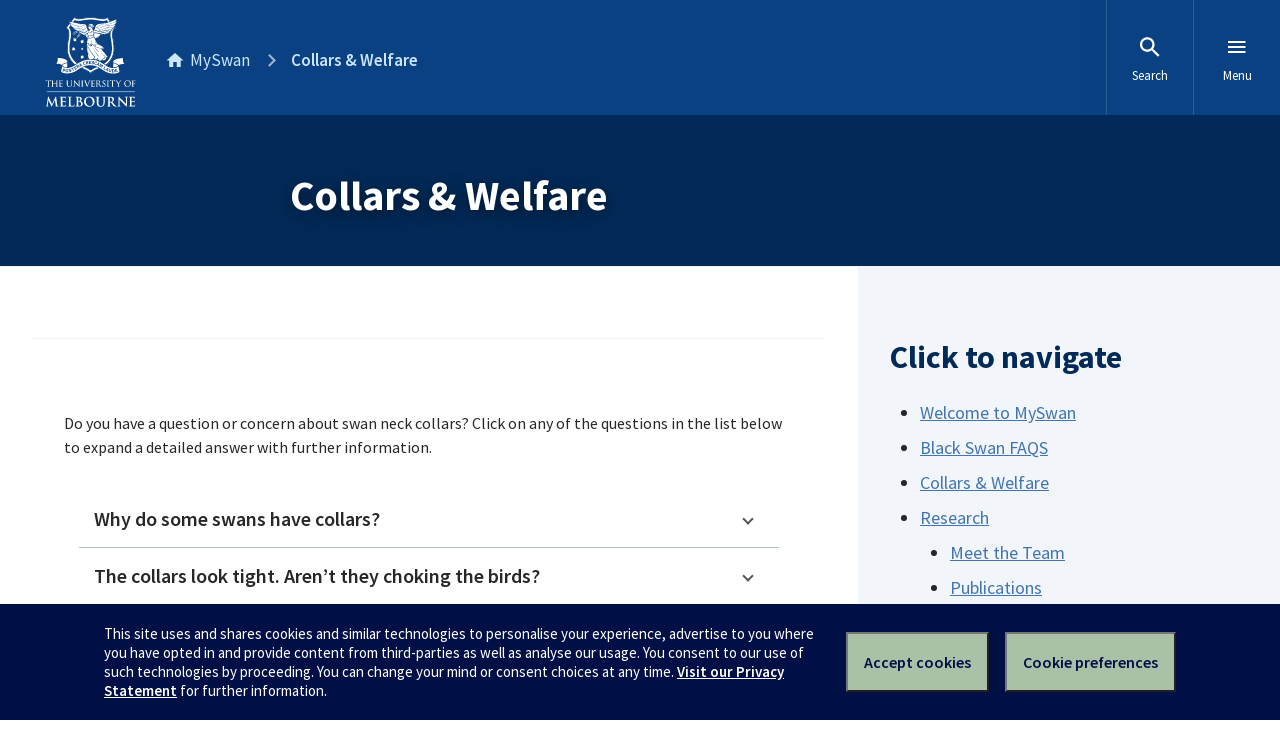

--- FILE ---
content_type: text/html; charset=UTF-8
request_url: https://myswan.science.unimelb.edu.au/collars-welfare/
body_size: 10681
content:
<!DOCTYPE html>

<html lang="en-AU" class="no-js">
	
	<head>

		<meta charset="UTF-8">
		<link rel="profile" href="http://gmpg.org/xfn/11">
		<link rel="pingback" href="https://myswan.science.unimelb.edu.au/xmlrpc.php">
		<meta name="google-site-verification" content="14L1qmSifouVkhuHJ_bjLKfy8ySshqb5pHTkKOiSI6Q" />

		<meta content="width=device-width, initial-scale=1.0" name="viewport" />
		<meta content="IE=edge" http-equiv="X-UA-Compatible" />
		
		<!--[if lt IE 9]>
		<script src="//oss.maxcdn.com/libs/html5shiv/3.7.0/html5shiv.js"></script>
		<![endif]-->
		
		<title>Collars & Welfare | MySwan</title>
<meta name='robots' content='max-image-preview:large' />
	<style>img:is([sizes="auto" i], [sizes^="auto," i]) { contain-intrinsic-size: 3000px 1500px }</style>
	
<!-- All in One SEO Pack 2.2.7.2 by Michael Torbert of Semper Fi Web Design[571,615] -->
<meta name="description" itemprop="description" content="Do you have a question or concern about swan neck collars? Click on any of the questions in the list below to expand a detailed answer with further" />

<link rel="canonical" href="https://myswan.science.unimelb.edu.au/collars-welfare/" />
<!-- /all in one seo pack -->
<link rel='dns-prefetch' href='//d2h9b02ioca40d.cloudfront.net' />
<link rel="alternate" type="application/rss+xml" title="MySwan &raquo; Feed" href="https://myswan.science.unimelb.edu.au/feed/" />
<link rel="alternate" type="application/rss+xml" title="MySwan &raquo; Comments Feed" href="https://myswan.science.unimelb.edu.au/comments/feed/" />
<script type="text/javascript">
/* <![CDATA[ */
window._wpemojiSettings = {"baseUrl":"https:\/\/s.w.org\/images\/core\/emoji\/16.0.1\/72x72\/","ext":".png","svgUrl":"https:\/\/s.w.org\/images\/core\/emoji\/16.0.1\/svg\/","svgExt":".svg","source":{"concatemoji":"https:\/\/blogs.unimelb.edu.au\/myswan\/wp-includes\/js\/wp-emoji-release.min.js?ver=6.8.3"}};
/*! This file is auto-generated */
!function(s,n){var o,i,e;function c(e){try{var t={supportTests:e,timestamp:(new Date).valueOf()};sessionStorage.setItem(o,JSON.stringify(t))}catch(e){}}function p(e,t,n){e.clearRect(0,0,e.canvas.width,e.canvas.height),e.fillText(t,0,0);var t=new Uint32Array(e.getImageData(0,0,e.canvas.width,e.canvas.height).data),a=(e.clearRect(0,0,e.canvas.width,e.canvas.height),e.fillText(n,0,0),new Uint32Array(e.getImageData(0,0,e.canvas.width,e.canvas.height).data));return t.every(function(e,t){return e===a[t]})}function u(e,t){e.clearRect(0,0,e.canvas.width,e.canvas.height),e.fillText(t,0,0);for(var n=e.getImageData(16,16,1,1),a=0;a<n.data.length;a++)if(0!==n.data[a])return!1;return!0}function f(e,t,n,a){switch(t){case"flag":return n(e,"\ud83c\udff3\ufe0f\u200d\u26a7\ufe0f","\ud83c\udff3\ufe0f\u200b\u26a7\ufe0f")?!1:!n(e,"\ud83c\udde8\ud83c\uddf6","\ud83c\udde8\u200b\ud83c\uddf6")&&!n(e,"\ud83c\udff4\udb40\udc67\udb40\udc62\udb40\udc65\udb40\udc6e\udb40\udc67\udb40\udc7f","\ud83c\udff4\u200b\udb40\udc67\u200b\udb40\udc62\u200b\udb40\udc65\u200b\udb40\udc6e\u200b\udb40\udc67\u200b\udb40\udc7f");case"emoji":return!a(e,"\ud83e\udedf")}return!1}function g(e,t,n,a){var r="undefined"!=typeof WorkerGlobalScope&&self instanceof WorkerGlobalScope?new OffscreenCanvas(300,150):s.createElement("canvas"),o=r.getContext("2d",{willReadFrequently:!0}),i=(o.textBaseline="top",o.font="600 32px Arial",{});return e.forEach(function(e){i[e]=t(o,e,n,a)}),i}function t(e){var t=s.createElement("script");t.src=e,t.defer=!0,s.head.appendChild(t)}"undefined"!=typeof Promise&&(o="wpEmojiSettingsSupports",i=["flag","emoji"],n.supports={everything:!0,everythingExceptFlag:!0},e=new Promise(function(e){s.addEventListener("DOMContentLoaded",e,{once:!0})}),new Promise(function(t){var n=function(){try{var e=JSON.parse(sessionStorage.getItem(o));if("object"==typeof e&&"number"==typeof e.timestamp&&(new Date).valueOf()<e.timestamp+604800&&"object"==typeof e.supportTests)return e.supportTests}catch(e){}return null}();if(!n){if("undefined"!=typeof Worker&&"undefined"!=typeof OffscreenCanvas&&"undefined"!=typeof URL&&URL.createObjectURL&&"undefined"!=typeof Blob)try{var e="postMessage("+g.toString()+"("+[JSON.stringify(i),f.toString(),p.toString(),u.toString()].join(",")+"));",a=new Blob([e],{type:"text/javascript"}),r=new Worker(URL.createObjectURL(a),{name:"wpTestEmojiSupports"});return void(r.onmessage=function(e){c(n=e.data),r.terminate(),t(n)})}catch(e){}c(n=g(i,f,p,u))}t(n)}).then(function(e){for(var t in e)n.supports[t]=e[t],n.supports.everything=n.supports.everything&&n.supports[t],"flag"!==t&&(n.supports.everythingExceptFlag=n.supports.everythingExceptFlag&&n.supports[t]);n.supports.everythingExceptFlag=n.supports.everythingExceptFlag&&!n.supports.flag,n.DOMReady=!1,n.readyCallback=function(){n.DOMReady=!0}}).then(function(){return e}).then(function(){var e;n.supports.everything||(n.readyCallback(),(e=n.source||{}).concatemoji?t(e.concatemoji):e.wpemoji&&e.twemoji&&(t(e.twemoji),t(e.wpemoji)))}))}((window,document),window._wpemojiSettings);
/* ]]> */
</script>
<link rel='stylesheet' id='uom-design-system-css-css' href='//d2h9b02ioca40d.cloudfront.net/v7.0/uom.css?ver=1.1' type='text/css' media='all' />
<link rel='stylesheet' id='uom-custom-styles-css' href='https://myswan.science.unimelb.edu.au/wp-content/themes/unimelb/style.css?ver=1.1' type='text/css' media='all' />
<style id='wp-emoji-styles-inline-css' type='text/css'>

	img.wp-smiley, img.emoji {
		display: inline !important;
		border: none !important;
		box-shadow: none !important;
		height: 1em !important;
		width: 1em !important;
		margin: 0 0.07em !important;
		vertical-align: -0.1em !important;
		background: none !important;
		padding: 0 !important;
	}
</style>
<link rel='stylesheet' id='wp-block-library-css' href='https://myswan.science.unimelb.edu.au/wp-includes/css/dist/block-library/style.min.css?ver=6.8.3' type='text/css' media='all' />
<style id='classic-theme-styles-inline-css' type='text/css'>
/*! This file is auto-generated */
.wp-block-button__link{color:#fff;background-color:#32373c;border-radius:9999px;box-shadow:none;text-decoration:none;padding:calc(.667em + 2px) calc(1.333em + 2px);font-size:1.125em}.wp-block-file__button{background:#32373c;color:#fff;text-decoration:none}
</style>
<style id='safe-svg-svg-icon-style-inline-css' type='text/css'>
.safe-svg-cover{text-align:center}.safe-svg-cover .safe-svg-inside{display:inline-block;max-width:100%}.safe-svg-cover svg{fill:currentColor;height:100%;max-height:100%;max-width:100%;width:100%}

</style>
<style id='global-styles-inline-css' type='text/css'>
:root{--wp--preset--aspect-ratio--square: 1;--wp--preset--aspect-ratio--4-3: 4/3;--wp--preset--aspect-ratio--3-4: 3/4;--wp--preset--aspect-ratio--3-2: 3/2;--wp--preset--aspect-ratio--2-3: 2/3;--wp--preset--aspect-ratio--16-9: 16/9;--wp--preset--aspect-ratio--9-16: 9/16;--wp--preset--color--black: #000000;--wp--preset--color--cyan-bluish-gray: #abb8c3;--wp--preset--color--white: #ffffff;--wp--preset--color--pale-pink: #f78da7;--wp--preset--color--vivid-red: #cf2e2e;--wp--preset--color--luminous-vivid-orange: #ff6900;--wp--preset--color--luminous-vivid-amber: #fcb900;--wp--preset--color--light-green-cyan: #7bdcb5;--wp--preset--color--vivid-green-cyan: #00d084;--wp--preset--color--pale-cyan-blue: #8ed1fc;--wp--preset--color--vivid-cyan-blue: #0693e3;--wp--preset--color--vivid-purple: #9b51e0;--wp--preset--gradient--vivid-cyan-blue-to-vivid-purple: linear-gradient(135deg,rgba(6,147,227,1) 0%,rgb(155,81,224) 100%);--wp--preset--gradient--light-green-cyan-to-vivid-green-cyan: linear-gradient(135deg,rgb(122,220,180) 0%,rgb(0,208,130) 100%);--wp--preset--gradient--luminous-vivid-amber-to-luminous-vivid-orange: linear-gradient(135deg,rgba(252,185,0,1) 0%,rgba(255,105,0,1) 100%);--wp--preset--gradient--luminous-vivid-orange-to-vivid-red: linear-gradient(135deg,rgba(255,105,0,1) 0%,rgb(207,46,46) 100%);--wp--preset--gradient--very-light-gray-to-cyan-bluish-gray: linear-gradient(135deg,rgb(238,238,238) 0%,rgb(169,184,195) 100%);--wp--preset--gradient--cool-to-warm-spectrum: linear-gradient(135deg,rgb(74,234,220) 0%,rgb(151,120,209) 20%,rgb(207,42,186) 40%,rgb(238,44,130) 60%,rgb(251,105,98) 80%,rgb(254,248,76) 100%);--wp--preset--gradient--blush-light-purple: linear-gradient(135deg,rgb(255,206,236) 0%,rgb(152,150,240) 100%);--wp--preset--gradient--blush-bordeaux: linear-gradient(135deg,rgb(254,205,165) 0%,rgb(254,45,45) 50%,rgb(107,0,62) 100%);--wp--preset--gradient--luminous-dusk: linear-gradient(135deg,rgb(255,203,112) 0%,rgb(199,81,192) 50%,rgb(65,88,208) 100%);--wp--preset--gradient--pale-ocean: linear-gradient(135deg,rgb(255,245,203) 0%,rgb(182,227,212) 50%,rgb(51,167,181) 100%);--wp--preset--gradient--electric-grass: linear-gradient(135deg,rgb(202,248,128) 0%,rgb(113,206,126) 100%);--wp--preset--gradient--midnight: linear-gradient(135deg,rgb(2,3,129) 0%,rgb(40,116,252) 100%);--wp--preset--font-size--small: 13px;--wp--preset--font-size--medium: 20px;--wp--preset--font-size--large: 36px;--wp--preset--font-size--x-large: 42px;--wp--preset--spacing--20: 0.44rem;--wp--preset--spacing--30: 0.67rem;--wp--preset--spacing--40: 1rem;--wp--preset--spacing--50: 1.5rem;--wp--preset--spacing--60: 2.25rem;--wp--preset--spacing--70: 3.38rem;--wp--preset--spacing--80: 5.06rem;--wp--preset--shadow--natural: 6px 6px 9px rgba(0, 0, 0, 0.2);--wp--preset--shadow--deep: 12px 12px 50px rgba(0, 0, 0, 0.4);--wp--preset--shadow--sharp: 6px 6px 0px rgba(0, 0, 0, 0.2);--wp--preset--shadow--outlined: 6px 6px 0px -3px rgba(255, 255, 255, 1), 6px 6px rgba(0, 0, 0, 1);--wp--preset--shadow--crisp: 6px 6px 0px rgba(0, 0, 0, 1);}:where(.is-layout-flex){gap: 0.5em;}:where(.is-layout-grid){gap: 0.5em;}body .is-layout-flex{display: flex;}.is-layout-flex{flex-wrap: wrap;align-items: center;}.is-layout-flex > :is(*, div){margin: 0;}body .is-layout-grid{display: grid;}.is-layout-grid > :is(*, div){margin: 0;}:where(.wp-block-columns.is-layout-flex){gap: 2em;}:where(.wp-block-columns.is-layout-grid){gap: 2em;}:where(.wp-block-post-template.is-layout-flex){gap: 1.25em;}:where(.wp-block-post-template.is-layout-grid){gap: 1.25em;}.has-black-color{color: var(--wp--preset--color--black) !important;}.has-cyan-bluish-gray-color{color: var(--wp--preset--color--cyan-bluish-gray) !important;}.has-white-color{color: var(--wp--preset--color--white) !important;}.has-pale-pink-color{color: var(--wp--preset--color--pale-pink) !important;}.has-vivid-red-color{color: var(--wp--preset--color--vivid-red) !important;}.has-luminous-vivid-orange-color{color: var(--wp--preset--color--luminous-vivid-orange) !important;}.has-luminous-vivid-amber-color{color: var(--wp--preset--color--luminous-vivid-amber) !important;}.has-light-green-cyan-color{color: var(--wp--preset--color--light-green-cyan) !important;}.has-vivid-green-cyan-color{color: var(--wp--preset--color--vivid-green-cyan) !important;}.has-pale-cyan-blue-color{color: var(--wp--preset--color--pale-cyan-blue) !important;}.has-vivid-cyan-blue-color{color: var(--wp--preset--color--vivid-cyan-blue) !important;}.has-vivid-purple-color{color: var(--wp--preset--color--vivid-purple) !important;}.has-black-background-color{background-color: var(--wp--preset--color--black) !important;}.has-cyan-bluish-gray-background-color{background-color: var(--wp--preset--color--cyan-bluish-gray) !important;}.has-white-background-color{background-color: var(--wp--preset--color--white) !important;}.has-pale-pink-background-color{background-color: var(--wp--preset--color--pale-pink) !important;}.has-vivid-red-background-color{background-color: var(--wp--preset--color--vivid-red) !important;}.has-luminous-vivid-orange-background-color{background-color: var(--wp--preset--color--luminous-vivid-orange) !important;}.has-luminous-vivid-amber-background-color{background-color: var(--wp--preset--color--luminous-vivid-amber) !important;}.has-light-green-cyan-background-color{background-color: var(--wp--preset--color--light-green-cyan) !important;}.has-vivid-green-cyan-background-color{background-color: var(--wp--preset--color--vivid-green-cyan) !important;}.has-pale-cyan-blue-background-color{background-color: var(--wp--preset--color--pale-cyan-blue) !important;}.has-vivid-cyan-blue-background-color{background-color: var(--wp--preset--color--vivid-cyan-blue) !important;}.has-vivid-purple-background-color{background-color: var(--wp--preset--color--vivid-purple) !important;}.has-black-border-color{border-color: var(--wp--preset--color--black) !important;}.has-cyan-bluish-gray-border-color{border-color: var(--wp--preset--color--cyan-bluish-gray) !important;}.has-white-border-color{border-color: var(--wp--preset--color--white) !important;}.has-pale-pink-border-color{border-color: var(--wp--preset--color--pale-pink) !important;}.has-vivid-red-border-color{border-color: var(--wp--preset--color--vivid-red) !important;}.has-luminous-vivid-orange-border-color{border-color: var(--wp--preset--color--luminous-vivid-orange) !important;}.has-luminous-vivid-amber-border-color{border-color: var(--wp--preset--color--luminous-vivid-amber) !important;}.has-light-green-cyan-border-color{border-color: var(--wp--preset--color--light-green-cyan) !important;}.has-vivid-green-cyan-border-color{border-color: var(--wp--preset--color--vivid-green-cyan) !important;}.has-pale-cyan-blue-border-color{border-color: var(--wp--preset--color--pale-cyan-blue) !important;}.has-vivid-cyan-blue-border-color{border-color: var(--wp--preset--color--vivid-cyan-blue) !important;}.has-vivid-purple-border-color{border-color: var(--wp--preset--color--vivid-purple) !important;}.has-vivid-cyan-blue-to-vivid-purple-gradient-background{background: var(--wp--preset--gradient--vivid-cyan-blue-to-vivid-purple) !important;}.has-light-green-cyan-to-vivid-green-cyan-gradient-background{background: var(--wp--preset--gradient--light-green-cyan-to-vivid-green-cyan) !important;}.has-luminous-vivid-amber-to-luminous-vivid-orange-gradient-background{background: var(--wp--preset--gradient--luminous-vivid-amber-to-luminous-vivid-orange) !important;}.has-luminous-vivid-orange-to-vivid-red-gradient-background{background: var(--wp--preset--gradient--luminous-vivid-orange-to-vivid-red) !important;}.has-very-light-gray-to-cyan-bluish-gray-gradient-background{background: var(--wp--preset--gradient--very-light-gray-to-cyan-bluish-gray) !important;}.has-cool-to-warm-spectrum-gradient-background{background: var(--wp--preset--gradient--cool-to-warm-spectrum) !important;}.has-blush-light-purple-gradient-background{background: var(--wp--preset--gradient--blush-light-purple) !important;}.has-blush-bordeaux-gradient-background{background: var(--wp--preset--gradient--blush-bordeaux) !important;}.has-luminous-dusk-gradient-background{background: var(--wp--preset--gradient--luminous-dusk) !important;}.has-pale-ocean-gradient-background{background: var(--wp--preset--gradient--pale-ocean) !important;}.has-electric-grass-gradient-background{background: var(--wp--preset--gradient--electric-grass) !important;}.has-midnight-gradient-background{background: var(--wp--preset--gradient--midnight) !important;}.has-small-font-size{font-size: var(--wp--preset--font-size--small) !important;}.has-medium-font-size{font-size: var(--wp--preset--font-size--medium) !important;}.has-large-font-size{font-size: var(--wp--preset--font-size--large) !important;}.has-x-large-font-size{font-size: var(--wp--preset--font-size--x-large) !important;}
:where(.wp-block-post-template.is-layout-flex){gap: 1.25em;}:where(.wp-block-post-template.is-layout-grid){gap: 1.25em;}
:where(.wp-block-columns.is-layout-flex){gap: 2em;}:where(.wp-block-columns.is-layout-grid){gap: 2em;}
:root :where(.wp-block-pullquote){font-size: 1.5em;line-height: 1.6;}
</style>
<link rel='stylesheet' id='wpa-style-css' href='https://myswan.science.unimelb.edu.au/wp-content/plugins/wp-accessibility/css/wpa-style.css?ver=2.2.5' type='text/css' media='all' />
<style id='wpa-style-inline-css' type='text/css'>
:root { --admin-bar-top : 7px; }
</style>
<script type="text/javascript" src="https://myswan.science.unimelb.edu.au/wp-includes/js/jquery/jquery.min.js?ver=3.7.1" id="jquery-core-js"></script>
<script type="text/javascript" src="https://myswan.science.unimelb.edu.au/wp-includes/js/jquery/jquery-migrate.min.js?ver=3.4.1" id="jquery-migrate-js"></script>
<script type="text/javascript" src="//d2h9b02ioca40d.cloudfront.net/v7.0/uom.js?ver=1.1" id="uom-design-system-js-js"></script>
<link rel="https://api.w.org/" href="https://myswan.science.unimelb.edu.au/wp-json/" /><link rel="alternate" title="JSON" type="application/json" href="https://myswan.science.unimelb.edu.au/wp-json/wp/v2/pages/61" /><link rel="EditURI" type="application/rsd+xml" title="RSD" href="https://myswan.science.unimelb.edu.au/xmlrpc.php?rsd" />
<meta name="generator" content="Wordpress at the University of Melbourne 6.8.3 - http://blogs.unimelb.edu.au/" />
<link rel='shortlink' href='https://myswan.science.unimelb.edu.au/?p=61' />
<link rel="alternate" title="oEmbed (JSON)" type="application/json+oembed" href="https://myswan.science.unimelb.edu.au/wp-json/oembed/1.0/embed?url=https%3A%2F%2Fmyswan.science.unimelb.edu.au%2Fcollars-welfare%2F" />
<link rel="alternate" title="oEmbed (XML)" type="text/xml+oembed" href="https://myswan.science.unimelb.edu.au/wp-json/oembed/1.0/embed?url=https%3A%2F%2Fmyswan.science.unimelb.edu.au%2Fcollars-welfare%2F&#038;format=xml" />
	<style>
		@media screen and (max-width: 782px) {
			#wpadminbar li#wp-admin-bar-log-in,
			#wpadminbar li#wp-admin-bar-register {
				display: block;
			}

			#wpadminbar li#wp-admin-bar-log-in a,
			#wpadminbar li#wp-admin-bar-register a {
				padding: 0 8px;
			}
		}
	</style>

        <script type="text/javascript">
            var jQueryMigrateHelperHasSentDowngrade = false;

			window.onerror = function( msg, url, line, col, error ) {
				// Break out early, do not processing if a downgrade reqeust was already sent.
				if ( jQueryMigrateHelperHasSentDowngrade ) {
					return true;
                }

				var xhr = new XMLHttpRequest();
				var nonce = '19c36821d6';
				var jQueryFunctions = [
					'andSelf',
					'browser',
					'live',
					'boxModel',
					'support.boxModel',
					'size',
					'swap',
					'clean',
					'sub',
                ];
				var match_pattern = /\)\.(.+?) is not a function/;
                var erroredFunction = msg.match( match_pattern );

                // If there was no matching functions, do not try to downgrade.
                if ( null === erroredFunction || typeof erroredFunction !== 'object' || typeof erroredFunction[1] === "undefined" || -1 === jQueryFunctions.indexOf( erroredFunction[1] ) ) {
                    return true;
                }

                // Set that we've now attempted a downgrade request.
                jQueryMigrateHelperHasSentDowngrade = true;

				xhr.open( 'POST', 'https://myswan.science.unimelb.edu.au/wp-admin/admin-ajax.php' );
				xhr.setRequestHeader( 'Content-Type', 'application/x-www-form-urlencoded' );
				xhr.onload = function () {
					var response,
                        reload = false;

					if ( 200 === xhr.status ) {
                        try {
                        	response = JSON.parse( xhr.response );

                        	reload = response.data.reload;
                        } catch ( e ) {
                        	reload = false;
                        }
                    }

					// Automatically reload the page if a deprecation caused an automatic downgrade, ensure visitors get the best possible experience.
					if ( reload ) {
						location.reload();
                    }
				};

				xhr.send( encodeURI( 'action=jquery-migrate-downgrade-version&_wpnonce=' + nonce ) );

				// Suppress error alerts in older browsers
				return true;
			}
        </script>

							<!-- Google Analytics tracking code output by Beehive Analytics Pro -->
						<script async src="https://www.googletagmanager.com/gtag/js?id=G-L1Q1TD1R35&l=beehiveDataLayer"></script>
		<script>
						window.beehiveDataLayer = window.beehiveDataLayer || [];
			function gaplusu() {beehiveDataLayer.push(arguments);}
			gaplusu('js', new Date())
						gaplusu('config', 'G-L1Q1TD1R35', {
				'anonymize_ip': true,
				'allow_google_signals': false,
			})
					</script>
		<style type="text/css">
/* <![CDATA[ */
img.latex { vertical-align: middle; border: none; }
/* ]]> */
</style>
		
	</head>
	
	<body class="wp-singular page-template page-template-page-templates page-template-page-basic-sidebar page-template-page-templatespage-basic-sidebar-php page page-id-61 wp-theme-unimelb">
		
		<div class="uomcontent">

			<div class="page-inner">

				
				<ol class="page-local-history" itemscope="" itemtype="http://schema.org/BreadcrumbList">			<li class="root" itemprop="itemListElement" itemscope="" itemtype="http://schema.org/ListItem">
				<a href="https://myswan.science.unimelb.edu.au" title="MySwan" itemprop="item">
					<span itemprop="name">MySwan</span>
				</a>
				<meta content="" itemprop="position" />
			</li>
						<li class="last" itemprop="itemListElement" itemscope="" itemtype="http://schema.org/ListItem">
				<a href="https://myswan.science.unimelb.edu.au/collars-welfare/" title="Collars &#038; Welfare" itemprop="item">
					<span itemprop="name">Collars &#038; Welfare</span>
				</a>
				<meta content="" itemprop="position" />
			</li>
			</ol>
				<div role="main">



	
	<header>

		<div>

			<h1 class="entry-title">Collars &#038; Welfare</h1>

		</div>

	</header>

	<div class="layout-sidebar layout-sidebar--right">

		<div class="layout-sidebar__main box">

			<div class="layout-sidebar__main__inner box">

			<div class="layout-sidebar layout-sidebar--right">
<div class="layout-sidebar__main box">
<section>
<article>Do you have a question or concern about swan neck collars? Click on any of the questions in the list below to expand a detailed answer with further information.</p>
<ul class="accordion">
<li style="list-style-type: none;">
<ul class="accordion">
<li><span class="accordion__title">Why do some swans have collars?</span>
<div class="accordion__hidden">
<p>We are studying the biology and behaviour of these iconic birds. We’re also concerned about the effects of drought on swan populations. The numbered collars help us to track movements of individual birds and monitor their health. They enable us to identify birds from a distance without the need for capture. The collars are made of a lightweight plastic and are custom-manufactured for swans in the United States. We use black collars for males and white collars for females.</p>
<p>Collars also allow members of the public to help us with our study by reporting sightings of Black Swans around Victoria.</p>
</div>
</li>
<li><span class="accordion__title">The collars look tight. Aren’t they choking the birds?</span>
<div class="accordion__hidden">
<p>No. In winter, or during displays, the birds fluff out their neck feathers, which can give the collar the appearance of being ‘tight’. The neck collars are actually quite a loose fit on the swan’s neck and and are free to slip up and down during normal activities.</p>
</div>
</li>
<li><span class="accordion__title">Sometimes the collar sits up behind the head – is this a problem?</span>
<div class="accordion__hidden">
<p>No. Swans feed by ‘upending’ – reaching underwater for submerged weeds with their bottoms and feet up in the air. During upending, the collar will sometimes slip down to behind the head and remain there for a minute or two until it slips back down to its normal position at the base of the neck as a result of gravity.</p>
<p><a href="https://myswan.science.unimelb.edu.au/files/2020/04/collars-page-choking-image.jpg" data-build-figure="full-width"><img fetchpriority="high" decoding="async" class="wp-image-106 aligncenter" src="https://myswan.science.unimelb.edu.au/files/2020/04/collars-page-choking-image-300x117.jpg" alt="" width="500" height="195" srcset="https://myswan.science.unimelb.edu.au/files/2020/04/collars-page-choking-image-300x117.jpg 300w, https://myswan.science.unimelb.edu.au/files/2020/04/collars-page-choking-image-600x234.jpg 600w, https://myswan.science.unimelb.edu.au/files/2020/04/collars-page-choking-image.jpg 642w" sizes="(max-width: 500px) 100vw, 500px" /></a></p>
</div>
</li>
<li><span class="accordion__title">How can you be sure the collars are safe for black swans?</span>
<div class="accordion__hidden">
<p>We evaluated the safety of swan collars very carefully before deciding to fit them to black swans. We recently published the results of a study comparing the behaviour of collared and non-collared black swans (reference below). We found no difference in the proportion of time the birds spent foraging or engaged in other non-foraging behaviours, such as preening. We also compared the weights of collared and non-collared birds, where again there was no difference. At this stage therefore, there is no scientific evidence to suggest that the collars cause the birds distress, injury or other harm.</p>
<p><a href="https://www.publish.csiro.au/mu/MU09020">Guay, P-J. &amp; Mulder, R.A. (2009). Do neck collars affect the behaviour and condition of black swans (Cygnus atratus)? Emu 109 (3): 248-251.</a></p>
</div>
</li>
<li><span class="accordion__title">Have these procedures been vetted by animal welfare authorities?</span>
<div class="accordion__hidden">
<p>Yes. The use of neck collars on the swans has been approved by the Animal Experimentation and Ethics Committee of the University of Melbourne, the Australian Bird and Bat Banding Scheme, the Department of Sustainability and Environment (Victoria), and Parks Victoria. The RSPCA and Wildlife Victoria are also aware of the program and do not consider the collars to be a welfare issue.</p>
</div>
</li>
<li><span class="accordion__title">What about long-term effects of the collars?</span>
<div class="accordion__hidden">
<p>Neck collars have been extensively trialed and used safely on swans in Europe and North America for more than 50 years. Although most people in Australia are not familiar with animal collars, they have been used as a means of identifying swans in the northern hemisphere on more than 25,000 individuals of several species including Mute, Trumpeter, and Tundra swans.</p>
<p><a href="https://myswan.science.unimelb.edu.au/files/2020/04/collars-page-longterm-effects-image.jpg" data-build-figure="full-width"><img decoding="async" class="wp-image-102 aligncenter" src="https://myswan.science.unimelb.edu.au/files/2020/04/collars-page-longterm-effects-image-300x64.jpg" alt="" width="497" height="106" srcset="https://myswan.science.unimelb.edu.au/files/2020/04/collars-page-longterm-effects-image-300x64.jpg 300w, https://myswan.science.unimelb.edu.au/files/2020/04/collars-page-longterm-effects-image-600x129.jpg 600w, https://myswan.science.unimelb.edu.au/files/2020/04/collars-page-longterm-effects-image.jpg 700w" sizes="(max-width: 497px) 100vw, 497px" /></a></p>
</div>
</li>
<li><span class="accordion__title">Where can I learn more about other studies using neck collars?</span>
<div class="accordion__hidden">
<p>The links below will take you to web sites for other studies (primarily in the USA) involving neck collars on swans:</p>
<p><a href="http://www.pwrc.usgs.gov/BBL/homepage/swan.html">http://www.pwrc.usgs.gov/BBL/homepage/swan.html</a><br />
<a href="http://www.pwrc.usgs.gov/BBL/homepage/aboutaux.htm#neck">http://www.pwrc.usgs.gov/BBL/homepage/aboutaux.htm#neck</a><br />
<a href="http://www.iowadnr.com/wildlife/files/swanreporting.html">http://www.iowadnr.com/wildlife/files/swanreporting.html</a><br />
<a href="http://www.dgif.state.va.us/wildlife/swan/study.html">http://www.dgif.state.va.us/wildlife/swan/study.html</a></p>
</div>
</li>
</ul>
</li>
</ul>
</article>
</section>
</div>
</div>

			</div>

		</div>

			<div class="aside layout-sidebar__side box">

		<div class="layout-sidebar__side__inner box">

			<div id="pages-3" class="widget widget_pages"><h2 class="widget-title">Click to navigate</h2>
			<ul>
				<li class="page_item page-item-373"><a href="https://myswan.science.unimelb.edu.au/">Welcome to MySwan</a></li>
<li class="page_item page-item-327"><a href="https://myswan.science.unimelb.edu.au/black-swans/">Black Swan FAQS</a></li>
<li class="page_item page-item-61 current_page_item"><a href="https://myswan.science.unimelb.edu.au/collars-welfare/" aria-current="page">Collars &#038; Welfare</a></li>
<li class="page_item page-item-19 page_item_has_children"><a href="https://myswan.science.unimelb.edu.au/research/">Research</a>
<ul class='children'>
	<li class="page_item page-item-127"><a href="https://myswan.science.unimelb.edu.au/research/meet-the-team/">Meet the Team</a></li>
	<li class="page_item page-item-13"><a href="https://myswan.science.unimelb.edu.au/research/publications/">Publications</a></li>
</ul>
</li>
<li class="page_item page-item-316"><a href="https://myswan.science.unimelb.edu.au/news/">News</a></li>
<li class="page_item page-item-17"><a href="https://myswan.science.unimelb.edu.au/contact/">Contact</a></li>
<li class="page_item page-item-146"><a href="https://myswan.science.unimelb.edu.au/gallery/">Gallery</a></li>
			</ul>

			</div>
		</div>

	</div>

	</div>

	

				
				</div> <!-- role=main -->

				
			</div> <!-- .page-inner -->


		</div> <!-- .uomcontent -->

		<script type="speculationrules">
{"prefetch":[{"source":"document","where":{"and":[{"href_matches":"\/*"},{"not":{"href_matches":["\/wp-*.php","\/wp-admin\/*","\/files\/*","\/wp-content\/*","\/wp-content\/plugins\/*","\/wp-content\/themes\/unimelb\/*","\/*\\?(.+)"]}},{"not":{"selector_matches":"a[rel~=\"nofollow\"]"}},{"not":{"selector_matches":".no-prefetch, .no-prefetch a"}}]},"eagerness":"conservative"}]}
</script>
<style type="text/css">
        .wmd-buttons-button,
        .wmd-buttons-content {
            display: inline-block;
        }
        .wmd-buttons-button {
            text-decoration:none !important;
            cursor:pointer;
            position: relative;
            text-decoration: none;
            letter-spacing:1px;
            margin:5px;
        }
        .wmd-buttons-button:hover {
            opacity:0.8;
            -moz-opacity: 0.8;
            -khtml-opacity: 0.8;
            -ms-filter: "progid:DXImageTransform.Microsoft.Alpha(Opacity=80)";
            filter: alpha(opacity=80);
        }        
        </style><script type="text/javascript" id="blog_templates_front-js-extra">
/* <![CDATA[ */
var blog_templates_params = {"type":""};
/* ]]> */
</script>
<script type="text/javascript" src="https://myswan.science.unimelb.edu.au/wp-content/plugins/blogtemplates//blogtemplatesfiles/assets/js/front.js?ver=2.6.8.2" id="blog_templates_front-js"></script>
<script type="text/javascript" id="wp-accessibility-js-extra">
/* <![CDATA[ */
var wpa = {"skiplinks":{"enabled":false,"output":""},"target":"1","tabindex":"1","underline":{"enabled":false,"target":"a"},"videos":"","dir":"ltr","lang":"en-AU","titles":"1","labels":"1","wpalabels":{"s":"Search","author":"Name","email":"Email","url":"Website","comment":"Comment"},"alt":"","altSelector":".hentry img[alt]:not([alt=\"\"]), .comment-content img[alt]:not([alt=\"\"]), #content img[alt]:not([alt=\"\"]),.entry-content img[alt]:not([alt=\"\"])","current":"","errors":"","tracking":"","ajaxurl":"https:\/\/myswan.science.unimelb.edu.au\/wp-admin\/admin-ajax.php","security":"dd3ad06800","action":"wpa_stats_action","url":"disabled","post_id":"61","continue":"","pause":"Pause video","play":"Play video","restUrl":"https:\/\/myswan.science.unimelb.edu.au\/wp-json\/wp\/v2\/media","ldType":"button","ldHome":"https:\/\/myswan.science.unimelb.edu.au","ldText":"<span class=\"dashicons dashicons-media-text\" aria-hidden=\"true\"><\/span><span class=\"screen-reader\">Long Description<\/span>"};
/* ]]> */
</script>
<script type="text/javascript" src="https://myswan.science.unimelb.edu.au/wp-content/plugins/wp-accessibility/js/wp-accessibility.min.js?ver=2.2.5" id="wp-accessibility-js" defer="defer" data-wp-strategy="defer"></script>
		<div class="no-js" id="sitemap" role="navigation">

			<h2>MySwan</h2>

			<ul>
				<li id="menu-item-333" class="menu-item menu-item-type-post_type menu-item-object-page menu-item-333"><a href="https://myswan.science.unimelb.edu.au/black-swans/">Black Swan FAQS</a></li>
<li id="menu-item-304" class="menu-item menu-item-type-post_type menu-item-object-page current-menu-item page_item page-item-61 current_page_item menu-item-304"><a href="https://myswan.science.unimelb.edu.au/collars-welfare/" aria-current="page">Collars &#038; Welfare</a></li>
<li id="menu-item-305" class="menu-item menu-item-type-post_type menu-item-object-page menu-item-305"><a href="https://myswan.science.unimelb.edu.au/research/">Research</a></li>
<li id="menu-item-306" class="menu-item menu-item-type-post_type menu-item-object-page menu-item-306"><a href="https://myswan.science.unimelb.edu.au/research/meet-the-team/">Meet the Team</a></li>
<li id="menu-item-307" class="menu-item menu-item-type-post_type menu-item-object-page menu-item-307"><a href="https://myswan.science.unimelb.edu.au/research/publications/">Publications</a></li>
<li id="menu-item-321" class="menu-item menu-item-type-post_type menu-item-object-page menu-item-321"><a href="https://myswan.science.unimelb.edu.au/news/">News</a></li>
<li id="menu-item-308" class="menu-item menu-item-type-post_type menu-item-object-page menu-item-308"><a href="https://myswan.science.unimelb.edu.au/contact/">Contact</a></li>
<li id="menu-item-309" class="menu-item menu-item-type-post_type menu-item-object-page menu-item-309"><a href="https://myswan.science.unimelb.edu.au/gallery/">Gallery</a></li>
<li id="menu-item-310" class="menu-item menu-item-type-custom menu-item-object-custom menu-item-310"><a href="https://sighting.myswan.science.unimelb.edu.au/reportSighting.php">Submit a Sighting</a></li>
<li id="menu-item-311" class="menu-item menu-item-type-custom menu-item-object-custom menu-item-311"><a href="https://sighting.myswan.science.unimelb.edu.au/individualSwan.php">Learn about an existing swan</a></li>
			<script>
				document.getElementById( 'sitemap').setAttribute( 'data-absolute-root', 'https://myswan.science.unimelb.edu.au');
			</script>
						</ul>

			<ul class="meta">
							</ul>

		</div>
		
	</body>
	
</html>

--- FILE ---
content_type: text/css
request_url: https://d2h9b02ioca40d.cloudfront.net/v7.0/uom.css?ver=1.1
body_size: 49379
content:
/*! normalize.css v5.0.0 | MIT License | github.com/necolas/normalize.css */html{font-family:sans-serif;line-height:1.15;-ms-text-size-adjust:100%;-webkit-text-size-adjust:100%}body{margin:0}article,aside,footer,header,nav,section{display:block}h1{font-size:2em;margin:.67em 0}figcaption,figure,main{display:block}figure{margin:1em 40px}hr{box-sizing:content-box;height:0;overflow:visible}pre{font-family:monospace,monospace;font-size:1em}a{background-color:transparent;-webkit-text-decoration-skip:objects}a:active,a:hover{outline-width:0}abbr[title]{border-bottom:none;text-decoration:underline;text-decoration:underline dotted}b,strong{font-weight:inherit;font-weight:bolder}code,kbd,samp{font-family:monospace,monospace;font-size:1em}dfn{font-style:italic}mark{background-color:#ff0;color:#000}small{font-size:80%}sub,sup{font-size:75%;line-height:0;position:relative;vertical-align:baseline}sub{bottom:-.25em}sup{top:-.5em}audio,video{display:inline-block}audio:not([controls]){display:none;height:0}img{border-style:none}svg:not(:root){overflow:hidden}button,input,optgroup,select,textarea{font-family:sans-serif;font-size:100%;line-height:1.15;margin:0}button,input{overflow:visible}button,select{text-transform:none}[type=reset],[type=submit],button,html [type=button]{-webkit-appearance:button}[type=button]::-moz-focus-inner,[type=reset]::-moz-focus-inner,[type=submit]::-moz-focus-inner,button::-moz-focus-inner{border-style:none;padding:0}[type=button]:-moz-focusring,[type=reset]:-moz-focusring,[type=submit]:-moz-focusring,button:-moz-focusring{outline:1px dotted ButtonText}fieldset{border:1px solid silver;margin:0 2px;padding:.35em .625em .75em}legend{box-sizing:border-box;color:inherit;display:table;max-width:100%;padding:0;white-space:normal}progress{display:inline-block;vertical-align:baseline}textarea{overflow:auto}[type=checkbox],[type=radio]{box-sizing:border-box;padding:0}[type=number]::-webkit-inner-spin-button,[type=number]::-webkit-outer-spin-button{height:auto}[type=search]{-webkit-appearance:textfield;outline-offset:-2px}[type=search]::-webkit-search-cancel-button,[type=search]::-webkit-search-decoration{-webkit-appearance:none}::-webkit-file-upload-button{-webkit-appearance:button;font:inherit}details,menu{display:block}summary{display:list-item}canvas{display:inline-block}[hidden],template{display:none}html{height:100%}body{font-size:1em;line-height:1.5;text-rendering:optimizeLegibility;min-height:100%}h1,h2,h3,h4,h5,li,p{margin:0;padding:0}*{box-sizing:border-box}b,strong{font-weight:600}sub,sup{font-size:75%!important}sub *,sup *{font-size:inherit!important}abbr[title]{border-bottom:1px dotted;text-decoration:none}button,input,optgroup,select,textarea{font-family:inherit;font-size:inherit;line-height:inherit}button:not([disabled]){cursor:pointer}iframe[src^="//player.vimeo.com"],iframe[src^="//www.youtube.com"]{width:100%}.hidden,[hidden]{display:none!important}[tabindex="-1"]{outline-width:0}.wf-inactive *,.wf-loading *{font-family:-apple-system,\.SFNSText-Regular,San Francisco,Roboto,Segoe UI,Helvetica Neue,Lucida Grande,sans-serif}.button-ui{background:none transparent;border:0;color:inherit;font:inherit;margin:0;padding:0}.uomcontent .subtitle{font-size:1.375rem;font-weight:600}.uomcontent .subtitle,.uomcontent .title{font-family:Source Sans Pro,Gill Sans,Trebuchet MS,Arial,sans-serif}.uomcontent .title{font-weight:700;letter-spacing:-.03em;text-align:center}.uomcontent .title:after{margin-top:24px;margin-top:1.5rem;width:80px;width:5rem;border-bottom:1px solid #c6c8ca;content:"";display:block;margin-left:auto;margin-right:auto}.uomcontent h1.aligned-title{font-size:2.25rem;font-weight:700;margin:0 auto;padding:3rem 1.25rem 2.25rem 0;text-align:left;text-transform:none;width:94%}@media screen and (min-width:769px){.uomcontent h1.aligned-title{font-size:2.625rem}}.uomcontent h1.aligned-title:after{margin-top:36px;margin-top:2.25rem;width:40px;width:2.5rem;border-bottom:2px solid currentColor;content:"";display:block;margin-left:0}.uomcontent h1.aligned-title+section{padding-top:0}.uomcontent .feature{font-size:1.25rem;line-height:1.5rem}.uomcontent [role=main] h1.highlight{font-size:4.6875rem;line-height:5.25rem;color:#4074b2;letter-spacing:-5px;text-align:center;-webkit-animation:hue 80s infinite linear;animation:hue 80s infinite linear}@media screen and (min-width:769px){.uomcontent [role=main] h1.highlight{font-size:10rem;line-height:10.5rem}}.uomcontent [role=main]>header.banner:first-child h1.highlight,.uomcontent [role=main]>header.image:first-child h1.highlight,.uomcontent [role=main]>header:first-child h1.highlight,.uomcontent [role=main] header.banner h1.highlight,.uomcontent [role=main] header.image h1.highlight,.uomcontent [role=main] header h1.highlight{font-size:3.75rem;line-height:4.5rem;text-align:center}@media screen and (min-width:769px){.uomcontent [role=main]>header.banner:first-child h1.highlight,.uomcontent [role=main]>header.image:first-child h1.highlight,.uomcontent [role=main]>header:first-child h1.highlight,.uomcontent [role=main] header.banner h1.highlight,.uomcontent [role=main] header.image h1.highlight,.uomcontent [role=main] header h1.highlight{font-size:6.25rem;line-height:6.75rem;text-align:center}}@media screen and (min-height:850px){.uomcontent [role=main]>header.banner:first-child h1.highlight,.uomcontent [role=main]>header.image:first-child h1.highlight,.uomcontent [role=main]>header:first-child h1.highlight,.uomcontent [role=main] header.banner h1.highlight,.uomcontent [role=main] header.image h1.highlight,.uomcontent [role=main] header h1.highlight{padding-top:0}}@-webkit-keyframes hue{0%{filter:url('data:image/svg+xml;charset=utf-8,<svg xmlns="http://www.w3.org/2000/svg"><filter id="filter"><feColorMatrix type="hueRotate" color-interpolation-filters="sRGB" values="0" /></filter></svg>#filter');-webkit-filter:hue-rotate(0deg);filter:hue-rotate(0deg)}to{-webkit-filter:hue-rotate(-1turn);filter:hue-rotate(-1turn)}}@keyframes hue{0%{filter:url('data:image/svg+xml;charset=utf-8,<svg xmlns="http://www.w3.org/2000/svg"><filter id="filter"><feColorMatrix type="hueRotate" color-interpolation-filters="sRGB" values="0" /></filter></svg>#filter');-webkit-filter:hue-rotate(0deg);filter:hue-rotate(0deg)}to{-webkit-filter:hue-rotate(-1turn);filter:hue-rotate(-1turn)}}.uomcontent{background-color:#fff;font-weight:400}.uomcontent,.uomcontent .sans{font-family:Source Sans Pro,Gill Sans,Trebuchet MS,Arial,sans-serif}.uomcontent .fixed{font-family:SFMono-Regular,Consolas,Liberation Mono,Menlo,Courier,monospace}.uomcontent .serif{font-family:Noto Serif,Georgia,Times New Roman,serif}.uomcontent .light,.uomcontent .thin{font-weight:300}.uomcontent .regular{font-weight:400}.uomcontent .bold{font-weight:600}.uomcontent h1,.uomcontent h2,.uomcontent h3,.uomcontent h4,.uomcontent h5,.uomcontent h6,.uomcontent li,.uomcontent p,.uomcontent table{margin:0 auto;padding:0 3%;width:94%;max-width:43.75rem;padding:0}@media screen and (min-width:481px){.uomcontent h1,.uomcontent h2,.uomcontent h3,.uomcontent h4,.uomcontent h5,.uomcontent h6,.uomcontent li,.uomcontent p,.uomcontent table{max-width:87.5rem}}@media screen and (min-width:769px){.uomcontent h1,.uomcontent h2,.uomcontent h3,.uomcontent h4,.uomcontent h5,.uomcontent h6,.uomcontent li,.uomcontent p,.uomcontent table{width:100%}}@media screen and (min-width:481px){.uomcontent h1,.uomcontent h2,.uomcontent h3,.uomcontent h4,.uomcontent h5,.uomcontent h6,.uomcontent li,.uomcontent p,.uomcontent table{max-width:43.75rem}}.uomcontent h1,.uomcontent h2,.uomcontent h3,.uomcontent h4,.uomcontent h5,.uomcontent h6{color:#012a58}.uomcontent h1{font-size:2.25rem;line-height:2.25rem;padding-bottom:1.5rem;font-weight:700;font-family:Source Sans Pro,Gill Sans,Trebuchet MS,Arial,sans-serif}@media screen and (min-width:769px){.uomcontent h1{font-size:2.625rem;line-height:3rem}}.uomcontent h2{clear:left;font-family:Source Sans Pro,Gill Sans,Trebuchet MS,Arial,sans-serif;font-size:1.75rem;font-weight:700;padding-bottom:1.5rem;line-height:2.25rem}@media screen and (min-width:769px){.uomcontent h2{font-size:2rem}}.uomcontent header+h2{margin-top:1.5rem}.uomcontent h3{font-size:1.4375rem;font-weight:600;margin-bottom:.625rem}@media screen and (min-width:769px){.uomcontent h3{font-size:1.5625rem}}.uomcontent h3.subtitle{text-decoration:underline;text-transform:none}.uomcontent h4{font-size:1.25rem;font-weight:600;margin-bottom:.5rem}@media screen and (min-width:769px){.uomcontent h4{font-size:1.375rem}}.uomcontent h5{font-size:1.125rem;font-weight:600;margin-bottom:.3125rem}@media screen and (min-width:769px){.uomcontent h5{font-size:1.25rem}}.uomcontent h6{font-size:1rem;font-weight:600}@media screen and (min-width:769px){.uomcontent h6{font-size:1.125rem}}.uomcontent li,.uomcontent p{padding-bottom:1.5rem}@media screen and (min-width:769px){.uomcontent li,.uomcontent p{font-size:1.125rem}}.uomcontent ol,.uomcontent ul{max-width:43.75rem;margin:0 auto;padding-left:.9375rem;padding-right:.9375rem;padding-bottom:1.5rem;list-style-position:outside}.uomcontent ol li,.uomcontent ul li{padding-bottom:.5rem;margin-left:.9375rem;max-width:43.75rem;display:list-item}.uomcontent ol li:last-child,.uomcontent ul li:last-child{padding-bottom:0}.uomcontent ol li.no-li,.uomcontent ul li.no-li{list-style-type:none}.uomcontent ol li.no-li:before,.uomcontent ul li.no-li:before{display:none}@media screen and (min-width:769px){.uomcontent ol.nobullet,.uomcontent ul.nobullet{padding-left:0}}.uomcontent ol.nobullet li,.uomcontent ul.nobullet li{list-style-type:none;margin-left:0}.uomcontent ol ol,.uomcontent ol ul,.uomcontent ul ol,.uomcontent ul ul{padding-top:.5rem;padding-bottom:0}.uomcontent ol ul li,.uomcontent ul ul li{list-style-type:disc}.uomcontent ol ol li,.uomcontent ul ol li{list-style-type:decimal}.uomcontent ol ol li ol li,.uomcontent ul ol li ol li{list-style-type:lower-alpha}.uomcontent ol ol li ol li ol li,.uomcontent ul ol li ol li ol li{list-style-type:lower-roman}.uomcontent ol ol li ul li,.uomcontent ul ol li ul li{list-style-type:disc}.uomcontent ol{padding-left:1.875rem}.uomcontent ol[type=a] li{list-style-type:lower-alpha}.uomcontent ol[type=a] li ol[type="1"] li{list-style-type:decimal}.uomcontent ol[type=a] li ol[type=i] li,.uomcontent ol[type=i] li{list-style-type:lower-roman}.uomcontent ol[type=i] li ol[type=a] li{list-style-type:lower-alpha}.uomcontent ol[type="1"] li,.uomcontent ol[type=i] li ol[type="1"] li{list-style-type:decimal}.uomcontent ol[type="1"] li ol[type=a] li{list-style-type:lower-alpha}.uomcontent ol[type="1"] li ol[type=i] li{list-style-type:lower-roman}.uomcontent ol.steps{max-width:56.25rem;counter-reset:steps;padding-left:0;padding-right:0}.uomcontent ol.steps>li{max-width:56.25rem;padding-left:4.375rem;border-top:1px solid rgba(0,0,0,.1);counter-increment:steps;list-style-type:none;position:relative}.uomcontent ol.steps>li>ol,.uomcontent ol.steps>li>ul{padding-top:0;padding-bottom:1.5rem}.uomcontent ol.steps>li:first-child{border-top:none}.uomcontent ol.steps>li:before{font-size:28px;font-size:1.75rem;letter-spacing:-.03em;padding-top:26px;padding-top:1.625rem;width:60px;width:3.75rem;content:counter(steps);display:block;font-family:Noto Serif,Georgia,Times New Roman,serif;font-weight:700;left:0;line-height:1.2;position:absolute;text-align:right;top:0}.uomcontent ol.steps>li>p:first-child{padding-top:1.5rem}.uomcontent ol.steps h2{line-height:2.25rem;padding-top:1.5rem;padding-bottom:1.5rem;text-transform:none}.uomcontent ol.steps ol,.uomcontent ol.steps ul{padding-left:1.25rem;padding-right:1.25rem}@media screen and (min-width:769px){.uomcontent ol.steps>li>*{max-width:650px!important}}@media screen and (min-width:860px){.uomcontent ol.steps>li{margin-right:0;padding-left:0}}@media screen and (min-width:1099px){.uomcontent ol.steps>li{padding-left:6.875rem}.uomcontent ol.steps>li>*{margin-left:0!important}.uomcontent ol.steps>li li>*{margin-left:0}.uomcontent ol.steps>li:before{font-size:32px;font-size:2rem;letter-spacing:-.03em;padding-top:24px;padding-top:1.5rem}}@media screen and (min-width:1400px){.uomcontent ol.steps>li>*{max-width:700px!important}}.uomcontent ol.nested{counter-reset:section;list-style-type:none;padding-left:3%;padding-right:3%;width:94%}.uomcontent ol.nested ol{padding-left:0;padding-right:0;width:100%}.uomcontent ol.nested li{list-style-type:none;margin-left:0}.uomcontent ol.nested li:before{counter-increment:section;content:counters(section,".") ". ";padding-right:.4em}.uomcontent ol.nested ol{counter-reset:section;list-style-type:none}.uomcontent ol.nested ol li:before{content:counters(section,".") " "}.uomcontent ol.nested ol[type=a],.uomcontent ol.nested ol[type=i]{padding-left:2.625rem}.uomcontent ol.nested ol[type=a] li:before,.uomcontent ol.nested ol[type=i] li:before{display:none}.uomcontent ol.nested ol[type=a] li{list-style-type:lower-latin}.uomcontent ol.nested ol[type=i] li{list-style-type:lower-roman}.uomcontent ol.brackets{counter-reset:list1}.uomcontent ol.brackets li{list-style:none;position:relative}.uomcontent ol.brackets[type=a]{counter-reset:lista}.uomcontent ol.brackets[type=a] li:before{content:"(" counter(lista,lower-alpha) ") ";counter-increment:lista}.uomcontent ol.brackets[type=i]{counter-reset:listi}.uomcontent ol.brackets[type=i] li:before{content:"(" counter(listi,lower-roman) ") ";counter-increment:listi}.uomcontent ol.brackets li:before{content:"(" counter(list1,decimal) ") ";counter-increment:list1;left:-3.4em;position:absolute;text-align:right;width:3em}.uomcontent ul li{list-style-type:disc}.uomcontent ul.ticked-list{padding-left:1.875rem}@media screen and (min-width:769px){.uomcontent ul.ticked-list{padding-left:1.25rem}}.uomcontent ul.ticked-list>li{list-style-type:none;position:relative}.uomcontent ul.ticked-list>li:before{height:5px;height:.3125rem;left:6px;left:.375rem;margin-left:-30px;margin-left:-1.875rem;top:6px;top:.375rem;width:10px;width:.625rem;background:transparent;border:3px solid #467749;border-right:0 none;border-top:0 none;content:"";position:absolute;-webkit-transform:rotate(-45deg);-ms-transform:rotate(-45deg);transform:rotate(-45deg)}.uomcontent ul.ticked-list>li.disabled:before{opacity:.2}.uomcontent dl{font-size:.75rem;line-height:1.5rem;padding:1.5rem .9375rem}.uomcontent dl dt{width:7.5rem;clear:left;float:left}.uomcontent dl dd{float:left}.uomcontent dl.bside{font-size:.9375rem}.uomcontent dl.bside dt{line-height:1.2;margin:0;text-align:left;width:15%}.uomcontent dl.bside dd{margin:0 0 0 5%;width:80%}.uomcontent dl.bside span{font-size:1.75rem;letter-spacing:-.125em;line-height:1}@media screen and (min-width:769px){.uomcontent dl.bside{padding:.625rem 1.875rem;display:inline-block;width:75%}.uomcontent dl.bside dt{text-align:right}.uomcontent dl.bside dd{margin:0 0 0 2%;width:83%}}.uomcontent hr{border:0;border-bottom:1px solid #cde6ff;clear:both;line-height:0;margin:0}.uomcontent hr.spacer{margin-top:1.5rem;margin-bottom:1.5rem}.uomcontent a{color:#4074b2;text-decoration:underline;text-decoration-skip-ink:auto}.uomcontent a:focus,.uomcontent a:hover{color:#4074b2;text-decoration:none}.uomcontent a:active{color:#094183}.uomcontent .center{padding:0 0 3.75rem;margin:0 auto;text-align:center}.uomcontent .no-padding{padding-bottom:0}.uomcontent .box>:first-child{margin-top:0;padding-top:0}.uomcontent .box>:last-child{margin-bottom:0;padding-bottom:0}.uomcontent .grey{font-size:1rem;line-height:1.5rem;color:#777}.uomcontent .main-title{font-size:2.25rem;padding-top:1.5rem;padding-bottom:1.5rem;font-family:Noto Serif,Georgia,Times New Roman,serif;font-weight:400;line-height:1.2}.uomcontent .main-title:after{margin-top:15px;margin-top:.9375rem;max-width:700px;max-width:43.75rem;border-bottom:2px solid #777;content:"";display:block;width:100%}@media screen and (min-width:769px){.uomcontent .main-title{font-size:2.9375rem;padding-bottom:1.5rem;padding-top:1.875rem;line-height:1.26}}.uomcontent .main-title+h2{padding-top:.1875rem}.uomcontent .small{font-size:.875rem;line-height:1.5rem}.uomcontent .line{font-size:.8em;letter-spacing:1px}body{color:#272727;font-family:Source Sans Pro,Gill Sans,Trebuchet MS,Arial,sans-serif;-webkit-font-smoothing:antialiased;-moz-osx-font-smoothing:grayscale;overflow:visible}body:before{content:"";background-color:#094183;position:absolute;height:300px;top:-300px;left:0;right:0;width:100%;z-index:999}.clearfix:after,.clearfix:before{content:"";display:table}.clearfix:after{clear:both}.spacer{padding:0 .9375rem}.uomcontent [role=main] .hide-from-all{display:none;visibility:hidden}.uomcontent [role=main] .screenreaders-only{clip:rect(1px,1px,1px,1px);height:1px;overflow:hidden;position:absolute!important;width:1px}.uomcontent [role=main] .invisible{visibility:hidden}.uomcontent [role=main] .hide-text{font:0/0 a;color:transparent;text-shadow:none;background-color:transparent;border:0}.uomcontent [role=main]>:first-child{padding-top:6.25rem}.uomcontent [role=main] article{padding-bottom:3rem}.uomcontent [role=main] .aside{font-size:1rem;line-height:1.5;color:#272727;float:right}.uomcontent [role=main] .aside.layout-sidebar__side{float:none}.uomcontent [role=main] .aside section{margin-left:0}.uomcontent [role=main] fieldset{max-width:43.75rem;margin:0 auto;min-width:0}.uomcontent [role=main] .half .youtube5container{height:50%!important}.uomcontent [role=main] section{padding-top:3rem;padding-bottom:3rem}.uomcontent [role=main] section div{max-width:43.75rem;margin:0 auto}.uomcontent [role=main] section div.youtube5placeholder{margin:0 auto;max-width:100%!important;width:100%!important}.uomcontent [role=main] section div.youtube5container{width:100%!important}.uomcontent [role=main] section div.bottom-align,.uomcontent [role=main] section div.bottom-align-flat,.uomcontent [role=main] section div.detail,.uomcontent [role=main] section div.enquiry,.uomcontent [role=main] section div.fifth,.uomcontent [role=main] section div.filtered-listing-section,.uomcontent [role=main] section div.filtered-listing-section .bside,.uomcontent [role=main] section div.filtered-listing-wrapper,.uomcontent [role=main] section div.full-width,.uomcontent [role=main] section div.fullwidth,.uomcontent [role=main] section div.tabbed-nav,.uomcontent [role=main] section div.video-loop{max-width:100%}.uomcontent [role=main] section.tight,.uomcontent [role=main] section.tight p:last-child{padding-bottom:0}.uomcontent [role=main] section.links{padding-top:0}.uomcontent [role=main] section.links h2{font-size:.8125rem;line-height:1.5rem;font-weight:600;letter-spacing:3px;text-transform:uppercase}.uomcontent [role=main] section.links ul{margin-left:auto;margin-right:auto;padding-left:0;padding-right:0}.uomcontent [role=main] section.links li,.uomcontent [role=main] section.links p{font-size:1rem;line-height:1.5}.uomcontent [role=main] section.links li{list-style-type:none;margin-left:0}.uomcontent [role=main] section+.video{margin-top:-1.875rem;max-width:87.5rem}@media screen and (min-width:1400px){.uomcontent [role=main] section+.video{margin-left:auto;margin-right:auto;padding-bottom:550px}}.uomcontent [role=main] footer{padding-top:3rem;padding-bottom:3rem;clear:both}.uomcontent [role=main] footer a.social{border-radius:3px;font-size:.875rem;margin:0 .9375rem;background-color:transparent;color:#fff;display:inline-block;text-decoration:none;vertical-align:top}.uomcontent [role=main] footer a.social [data-icon]{padding:.625rem;height:auto;width:auto}.uomcontent [role=main] footer a.social .icon{height:1.5rem;width:1.5rem}.uomcontent [role=main] footer a.social:hover{background-color:#4074b2;transition:background-color .2s linear}.uomcontent [role=main] footer.alt{padding:1.875rem 0;background-color:#f2f5f9;color:#094183}.uomcontent [role=main] footer.alt .center{padding-bottom:0}.uomcontent [role=main] footer.alt a.social,.uomcontent [role=main] footer.alt ul a{color:#094183}.uomcontent [role=main] footer.alt a.social:hover{color:#fff}.uomcontent [role=main] footer.contrib{background-color:#fdf2df;border:1px solid #ffdca2}.uomcontent [role=main] footer.contrib p{padding-top:0}@media screen and (min-width:769px){.uomcontent [role=main] footer.contrib p{padding-left:0}}.uomcontent [role=main] footer.contrib ul{padding-left:1.25rem;max-width:43.75rem;margin:0 auto;padding-top:0}.uomcontent [role=main] .aside{clear:both;float:left;width:100%}.uomcontent [role=main] .aside dt{letter-spacing:.0625rem;padding-bottom:.3125rem;font-weight:600;margin-left:0;text-transform:uppercase;width:100%}.uomcontent [role=main] .aside dd{margin-left:0;width:100%}@media screen and (min-width:769px){.uomcontent [role=main] .aside{display:inline-block;float:none;width:25%}}.uomcontent [role=main] .hold{max-width:56.25rem;margin:0 auto}.uomcontent [role=main] .hold .aside{padding-bottom:.9375rem;padding-top:.3125rem;vertical-align:top}.uomcontent [role=main] .hold .aside dt{width:100%}@media screen and (min-width:769px){.uomcontent [role=main] .hold .aside{width:24%}}@media screen and (min-width:769px){.uomcontent [role=main] .hold .bside{padding-bottom:1.25rem;padding-top:1.25rem}}.uomcontent [role=main] .hold .bside dd{padding-bottom:.625rem}.uomcontent [role=main] .overview{margin:0 auto;position:relative;text-align:center;width:100%}@media screen and (min-width:769px){.uomcontent [role=main] .overview{width:814px}}.uomcontent [role=main] .overview img{border:1px solid #ebecec;display:inline;margin-right:10px;vertical-align:top}.uomcontent [role=main] .overview img.last{margin-right:0}.uomcontent [role=main] .overview .block{background-color:rgba(0,0,0,.7);color:#fff;font-weight:600;left:50%;margin-left:-406px;position:absolute;text-decoration:none;width:200px}.uomcontent [role=main] .overview .block:hover{background-color:hsla(38,88%,93%,.8);color:#000}.uomcontent [role=main] .overview .block.desktop{margin-left:-194px;width:601px}.uomcontent [role=main] .fifth{max-width:43.75rem;margin:0 auto .9375rem;width:94%}@media screen and (min-width:1099px){.uomcontent [role=main] .fifth{margin-bottom:.9375rem;max-width:87.5rem;width:100%}.uomcontent [role=main] .fifth .col{margin:1%;float:left;margin:0 1%;text-align:center;width:18%}}.uomcontent [role=main] .quarter li{padding-bottom:1.25rem;line-height:1;margin-left:9%;margin-right:9%;text-align:left;width:82%}@media screen and (min-width:769px){.uomcontent [role=main] .quarter li{float:left;margin:0;padding:0;text-align:center;width:25%}}@media (min-width:769px){.uomcontent [role=main] .with-figure{max-width:43.75rem;margin:0 auto}}.uomcontent [role=main] .layout-sidebar{border-bottom:1px solid #f2f5f9;border-top:1px solid #f2f5f9;margin-top:-1px}.uomcontent [role=main] .layout-sidebar__main,.uomcontent [role=main] .layout-sidebar__side{padding:2rem 1rem}.uomcontent [role=main] .layout-sidebar__side{font-size:.875rem;background-color:#f2f5f9}.uomcontent [role=main] .layout-sidebar__main__inner{max-width:68.75rem;margin-left:0;margin-right:auto}.uomcontent [role=main] .layout-sidebar--right .layout-sidebar__main__inner{margin-left:auto;margin-right:0}.uomcontent [role=main] .layout-sidebar--right .layout-sidebar__side__inner{margin-left:0;margin-right:auto}@media screen and (min-width:769px){.uomcontent [role=main] .layout-sidebar{display:table;width:100%}.uomcontent [role=main] .layout-sidebar__main,.uomcontent [role=main] .layout-sidebar__side{padding:4.5rem 1rem;display:table-cell;vertical-align:top}.uomcontent [role=main] .layout-sidebar__side{width:33%}.uomcontent [role=main] .layout-sidebar__side__inner{max-width:21.25rem;margin-left:auto;margin-right:0}}@media screen and (min-width:1099px){.uomcontent [role=main] .layout-sidebar__main,.uomcontent [role=main] .layout-sidebar__side{padding:4.5rem 2rem}}.uomcontent [role=main] .alt{background-color:#f2f5f9}.uomcontent [role=main] .alt+.spacer{margin-top:0;padding-top:0}.uomcontent [role=main] .margin-rule .floating{padding:.9375rem .9375rem 1.875rem;background-color:#f2f5f9}.uomcontent [role=main] .margin-rule .floating h2,.uomcontent [role=main] .margin-rule .floating p{padding-bottom:0}@media screen and (min-width:769px){.uomcontent [role=main] .margin-rule{width:68.6875rem;margin:0 auto}.uomcontent [role=main] .margin-rule section{margin:1.875rem 0 1.875rem 18.75rem;padding-bottom:0;padding-top:0}.uomcontent [role=main] .margin-rule section.ruled{margin-bottom:3.75rem;margin-top:3.75rem;border-left:1px solid #094183;float:left;margin-left:0}.uomcontent [role=main] .margin-rule .floating{padding-right:1.25rem;padding-top:3.125rem;width:17.5rem;background-color:transparent;float:left;text-align:right}.uomcontent [role=main] .margin-rule .floating h2{font-size:1.625rem;padding-bottom:.9375rem}}.uomcontent [role=main] .tilt-before{padding-top:3.125rem}.uomcontent [role=main] .tilt-before:before{height:100px;height:6.25rem;content:"";width:100%;position:absolute;z-index:1;margin-top:100px;margin-top:6.25rem;background-color:#fff;-webkit-transform:skewY(-2deg);-ms-transform:skewY(-2deg);transform:skewY(-2deg)}.uomcontent [role=main] .tilt-before.alt:before{background-color:#f2f5f9}.uomcontent [role=main] .tilt-after{padding-bottom:3.125rem}.uomcontent [role=main] .tilt-after:after{height:100px;height:6.25rem;content:"";width:100%;position:absolute;z-index:1;background-color:#fff;-webkit-transform:skewY(2deg);-ms-transform:skewY(2deg);transform:skewY(2deg)}.uomcontent [role=main] .tilt-after.alt:after{background-color:#f2f5f9}.uomcontent [role=main] .tilt-after+*{padding-top:6.25rem}.uomcontent [role=main] .with-tilt-sibling{padding-bottom:6.25rem}.uomcontent [role=main] .center{text-align:center}.uomcontent [role=main] .showie{display:none}.ie9 .uomcontent .fullwidth p,.ie9 .uomcontent .fullwidth p.black{margin:0 auto;max-width:900px;text-align:center}.ie9 .uomcontent ul.ticked-list li:before{color:#a1d172;content:"";font-size:16px;font-weight:600;left:0;margin-left:-22px;position:absolute}.uomcontent .page-local-history{padding:.9375rem 1.875rem;color:#4074b2;display:block}.uomcontent .page-local-history a{color:#cde6ff}.uomcontent .page-local-history a:focus,.uomcontent .page-local-history a:hover{color:#fff}.uomcontent .page-local-history a:active{color:#cde6ff}.uomcontent footer.cta{padding-top:1.875rem;background-color:#35659e;color:#f7f7f7}.uomcontent footer.cta h1,.uomcontent footer.cta h2,.uomcontent footer.cta h3,.uomcontent footer.cta h4,.uomcontent footer.cta h5,.uomcontent footer.cta h6{color:#fff}.uomcontent footer.cta .overview{padding:1.875rem 0 0}.uomcontent footer.cta .button-hero-inverse{margin-left:1.875rem;padding-bottom:.625rem;padding-top:.625rem}.uomcontent footer.cta .button-hero-inverse:after{top:-4px;top:-.25rem}.uomcontent footer.cta hr{border:0 none;border-top:1px solid hsla(0,0%,100%,.2)}.uomcontent footer.cta .quicklinks{border:none}.uomcontent footer.cta ul{max-width:87.5rem;margin:0 auto}.uomcontent footer.cta ul li{padding:.9375rem;list-style-type:none}.uomcontent footer.cta ul a{color:#fff}.uomcontent footer.cta ul img{margin-right:.625rem;max-width:1.625rem;vertical-align:middle}@media screen and (min-width:769px){.uomcontent footer.cta ul{padding:0 0 1.875rem;text-align:center}.uomcontent footer.cta ul li{padding:1.875rem;display:inline-block;float:none;width:auto}}@media screen and (min-width:769px){.uomcontent footer.cta ul.site-links{padding-top:1.875rem}}.uomcontent .profile{background-color:#cde6ff}.uomcontent .profile header{min-height:25rem}.uomcontent .profile header .bottom-align{padding-top:3.125rem;bottom:0;padding-bottom:0;position:absolute;width:100%}.uomcontent .profile header h1{border:0;color:#fff;line-height:1.2;margin-bottom:0}.uomcontent .profile header h1:after{margin-top:15px;margin-top:.9375rem;max-width:700px;max-width:43.75rem;border-bottom:2px solid #fff;content:"";display:block;width:100%}@media screen and (min-width:481px){.uomcontent .profile header h1{margin-bottom:.9375rem}.uomcontent .profile header h1:after{margin-top:31px;margin-top:1.9375rem;max-width:700px;max-width:43.75rem;border-bottom:2px solid #fff;content:"";display:block;width:100%}}.uomcontent .profile header p{font-size:1.1875rem;font-style:italic;padding:0}@media screen and (min-width:481px){.uomcontent .profile header p{font-size:1.3125rem}}.uomcontent .profile header+.intro{padding-top:0}.uomcontent .profile section.intro{padding-bottom:0}.uomcontent .profile section.intro p{font-style:italic;padding-bottom:0}.uomcontent .profile section.intro+.video{margin-top:1.9375rem}.uomcontent .profile h1{margin-bottom:2.1875rem;border-bottom:2px solid #094183;color:#094183}@media screen and (min-width:481px){.uomcontent .profile h1{margin-bottom:1.5625rem}}@media screen and (min-width:1099px){.uomcontent .profile h1{font-size:3.125rem;margin-bottom:1.9375rem}}.uomcontent .timetable{background-color:#fff}@media screen and (min-width:769px){.uomcontent .timetable{background-image:url("[data-uri]");background-position:59% 0}.uomcontent .timetable.left{background-image:url("[data-uri]")}}.uomcontent .timetable .bside{padding:0 .9375rem;padding-left:3%}.uomcontent .timetable .bside h1{line-height:1.3}@media screen and (min-width:769px){.uomcontent .timetable .bside{padding-right:3.75rem;display:table-cell;float:none;height:100%;vertical-align:top;width:66.667%}}@media screen and (min-width:1099px){.uomcontent .timetable .bside{width:70%}}@media screen and (min-width:1200px){.uomcontent .timetable .bside{width:80%}}@media screen and (min-width:1455px){.uomcontent .timetable .bside{padding-left:0}}.uomcontent .timetable .aside{background-color:#f2f5f9}.uomcontent .timetable .aside h2{margin-left:0}@media screen and (min-width:769px){.uomcontent .timetable .aside{display:table-cell;float:none;height:100%;vertical-align:top;width:33.333%}}@media screen and (min-width:1099px){.uomcontent .timetable .aside{width:25%}}@media screen and (min-width:1200px){.uomcontent .timetable .aside{width:20%}}.uomcontent .timetable .accessibility{display:block;float:left;height:0;text-indent:-999em;width:0}.uomcontent .timetable .time{min-width:4.0625rem;color:#000;display:inline-block;font-style:italic}.uomcontent .timetable .duration{color:#777;display:inline-block}.uomcontent .timetable h1{padding-top:3.75rem;margin-left:0;max-width:100%}.uomcontent .timetable p{margin-left:0}.uomcontent .timetable table{margin-bottom:3.75rem;border-bottom:1px solid #ebecec;border-collapse:collapse;max-width:100%;width:100%}@media screen and (min-width:769px){.uomcontent .timetable table{margin-top:3.75rem;border-bottom:0 none}}.uomcontent .timetable table .accordion__title:hover{text-decoration:underline}.uomcontent .timetable table .accordion__close{height:3.125rem;width:3.125rem;color:#fff;cursor:pointer;display:block;position:absolute;right:0;text-decoration:none;top:0}.uomcontent .timetable table .accordion__close:after{font-size:60px;font-size:3.75rem;content:"\D7";font-weight:300;line-height:1}.uomcontent .timetable table tbody>tr:first-child>th{border-top:0 none}.uomcontent .timetable table tr{border-bottom:1px solid #ebecec;clear:both;display:block}@media screen and (min-width:769px){.uomcontent .timetable table tr{border-bottom:0 none;display:table-row}}.uomcontent .timetable table tr th{font-size:1.375rem;font-family:Source Sans Pro,Gill Sans,Trebuchet MS,Arial,sans-serif;font-weight:600;font-size:.875rem;padding:1.875rem 0 .625rem;border-top:1px solid #ebecec;clear:both;display:block;letter-spacing:1px;max-width:100%;text-align:left;vertical-align:top}@media screen and (min-width:769px){.uomcontent .timetable table tr th{padding:.625rem .625rem .625rem 0;border-bottom:1px solid #ebecec;border-right:1px solid #ebecec;border-top:0 none;display:table-cell;max-width:25%}}.uomcontent .timetable table tr td{font-size:.875rem;border-right:1px solid #ebecec;display:block;float:left;width:80%;padding:.3125rem 0 0;text-align:left;vertical-align:top}@media screen and (min-width:769px){.uomcontent .timetable table tr td{padding:.625rem;border-bottom:1px solid #ebecec;border-right:0 none;display:table-cell;float:none;width:auto}}.uomcontent .timetable table tr th+td,.uomcontent .timetable table tr tr>td{white-space:nowrap}.uomcontent .timetable table tr td.informative{padding-bottom:.625rem;padding-right:.625rem;display:block;max-width:100%;white-space:normal}@media screen and (min-width:769px){.uomcontent .timetable table tr td.informative{display:table-cell;max-width:25%}}.uomcontent .timetable table tr td.action{border-right:0 none;display:block;float:left;padding-bottom:12px;text-align:center;max-width:20%}@media screen and (min-width:769px){.uomcontent .timetable table tr td.action{border-bottom:1px solid #ebecec;border-left:1px solid #ebecec;display:table-cell;float:none;max-width:none}}.uomcontent .timetable table tr td.action a{font-size:1.5rem;padding:.3125rem;width:1.25rem;display:block;font-weight:600;line-height:1;margin:-.75em auto 0;text-decoration:none}@media screen and (min-width:769px){.uomcontent .timetable table tr td.action a{display:inline;margin:0;width:auto}}.uomcontent [role=main] .staff-dial{max-width:56.25rem;margin:0 auto;padding:0;text-align:center}.uomcontent [role=main] .staff-dial li{margin:.625rem;width:4.375rem;display:inline-block;list-style-type:none;padding:0;vertical-align:top}@media screen and (min-width:769px){.uomcontent [role=main] .staff-dial li{margin:.625rem 1.75rem}}.uomcontent [role=main] .staff-dial a{line-height:1.5rem;border-radius:4px;height:4.375rem;padding-top:.5rem;transition:-webkit-transform .15s;transition:transform .15s;transition:transform .15s,-webkit-transform .15s;background-color:#4074b2;color:#fff;display:block;text-align:center;text-decoration:none;width:100%}.uomcontent [role=main] .staff-dial a.c1{background-color:#777}.uomcontent [role=main] .staff-dial a.c2{background-color:#22765f}.uomcontent [role=main] .staff-dial a.c3{background-color:#b93d1c}.uomcontent [role=main] .staff-dial a.c4{background-color:#984140}.uomcontent [role=main] .staff-dial a.c5{background-color:#5760a4}.uomcontent [role=main] .staff-dial a.c6{background-color:#02707f}.uomcontent [role=main] .staff-dial a.c7{background-color:#ecae65}.uomcontent [role=main] .staff-dial a:hover{-webkit-transform:scale(1.1);-ms-transform:scale(1.1);transform:scale(1.1)}.uomcontent [role=main] .staff-dial a:hover svg{fill:#fff}.uomcontent [role=main] .staff-dial a:hover .icon-label{color:#fff}.uomcontent [role=main] .staff-dial a>div.small{width:100%}.uomcontent [role=main] .lead{font-size:1.25rem;line-height:1.5;max-width:56.25rem;background:transparent;-webkit-filter:none;filter:none;font-weight:600;margin:0 auto;padding:4.5rem 3%;position:static;text-align:center}.uomcontent [role=main] .lead+p{margin-top:0;padding-top:0}.uomcontent [role=main] .lead+p:before{padding-bottom:48px;padding-bottom:3rem;margin-top:30px;margin-top:1.875rem;width:80px;width:5rem;border-top:2px solid #094183;content:"";display:block;margin-left:auto;margin-right:auto}.uomcontent [role=main] .lead *{font-size:1.25rem}@media screen and (min-width:769px){.uomcontent [role=main] .lead *{font-size:1.375rem}}.uomcontent [role=main] .lead+section,.uomcontent [role=main] .lead h2{padding-top:0}.uomcontent [role=main] .lead p{padding-bottom:0;max-width:56.25rem}.uomcontent [role=main] .lead.left{margin:0 auto;padding:0 3%;width:94%;padding:3rem 0;max-width:43.75rem;text-align:left}@media screen and (min-width:481px){.uomcontent [role=main] .lead.left{max-width:87.5rem}}@media screen and (min-width:769px){.uomcontent [role=main] .lead.left{width:100%}}.uomcontent [role=main] .lead.left>p{width:100%}.uomcontent [role=main] section>.lead{padding-top:1.5rem;padding-bottom:1.5rem}.uomcontent h1.aligned-title+.lead+p{padding-top:1.5rem}.uomcontent h1.aligned-title+.lead+p:before{display:none}.uomcontent h1.aligned-title+.lead.left{max-width:43.75rem;padding-top:0}.uomcontent h1.aligned-title+.lead.left+p{padding-top:0}.jumpnav-active .uomcontent .lead{margin:0 auto;padding:3rem 0}@media screen and (min-width:1099px){.jumpnav-active .uomcontent .lead{max-width:43.75rem;text-align:left}}.jumpnav-active .uomcontent .jump-navigation+.lead{padding-top:3rem}@media screen and (min-width:1099px){.jumpnav-active .uomcontent .jump-navigation+.lead{padding-top:4.5rem}}.jumpnav-active .uomcontent .jump-navigation+.lead.left{padding-top:1.5rem}@media screen and (min-width:1099px){.jumpnav-active .uomcontent .jump-navigation+.lead.left{padding-top:3rem}}.uomcontent [role=main] blockquote{margin-top:0}.uomcontent [role=main] blockquote:not(.blockquote-classic){font-size:1.75rem;margin-bottom:1.875rem;padding-bottom:1.875rem;display:block;font-family:Noto Serif,Georgia,Times New Roman,serif;font-style:italic;font-weight:400;line-height:1.3;margin:0 auto;max-width:43.75rem;padding-right:.3em;position:relative;width:94%}.uomcontent [role=main] blockquote:not(.blockquote-classic):after{content:close-quote;position:absolute}.uomcontent [role=main] blockquote:not(.blockquote-classic):before{content:open-quote;margin-left:-.4em}.uomcontent [role=main] blockquote:not(.blockquote-classic)>*{display:inline}.uomcontent [role=main] blockquote:not(.blockquote-classic) cite{display:block;float:right;font-family:Source Sans Pro,Gill Sans,Trebuchet MS,Arial,sans-serif;font-size:1.25rem;font-style:normal;font-weight:600;margin-top:1.625rem;padding-bottom:1.5625rem;padding-top:1.5rem;position:relative;width:100%}.uomcontent [role=main] blockquote:not(.blockquote-classic) cite:before{content:"";position:absolute;top:0;width:50px;width:3.125rem;border-top:1px solid #c6c8ca}@media screen and (min-width:481px){.uomcontent [role=main] blockquote:not(.blockquote-classic){clear:both}}@media screen and (min-width:769px){.uomcontent [role=main] blockquote:not(.blockquote-classic){width:100%}}@media screen and (min-width:481px){.uomcontent [role=main] blockquote:not(.blockquote-classic).left,.uomcontent [role=main] blockquote:not(.blockquote-classic).right{font-size:2rem}}@media screen and (min-width:769px){.uomcontent [role=main] blockquote:not(.blockquote-classic).left,.uomcontent [role=main] blockquote:not(.blockquote-classic).right{padding-right:.9375rem;margin:0 .9375rem 0 0;max-width:25rem;float:left;max-width:62%;width:auto}}@media screen and (min-width:1099px){.uomcontent [role=main] blockquote:not(.blockquote-classic).left,.uomcontent [role=main] blockquote:not(.blockquote-classic).right{margin-left:-11.25rem;max-width:60%}}@media screen and (min-width:769px){.uomcontent [role=main] blockquote:not(.blockquote-classic).right{margin-left:1.875rem;float:right;margin-right:0}}@media screen and (min-width:1099px){.uomcontent [role=main] blockquote:not(.blockquote-classic).right{margin-right:-11.25rem}}.uomcontent [role=main] blockquote.blockquote-classic{padding-bottom:3.375rem;max-width:56.25rem;padding-left:.9375rem;padding-right:.9375rem;font-family:Noto Serif,Georgia,Times New Roman,serif;font-style:italic;font-weight:400;margin-bottom:0;quotes:"\201C" "\201D";text-align:left}.uomcontent [role=main] blockquote.blockquote-classic:after,.uomcontent [role=main] blockquote.blockquote-classic:before{content:open-quote;display:inline-block;font-size:1em}.uomcontent [role=main] blockquote.blockquote-classic:before{margin-left:-.45em;margin-right:2px;margin-right:.125rem}.uomcontent [role=main] blockquote.blockquote-classic:after{content:close-quote;margin-left:2px;margin-left:.125rem}.uomcontent [role=main] blockquote.blockquote-classic cite{font-size:1rem;line-height:1.5rem;border:0;float:left;font-family:Source Sans Pro,Gill Sans,Trebuchet MS,Arial,sans-serif;font-style:normal;font-weight:600;text-align:left;width:100%}.uomcontent [role=main] blockquote.blockquote-classic cite:before{content:"\2014"}.uomcontent [role=main] blockquote.blockquote-classic p{font-size:1.5rem;line-height:2.25rem;display:inline;margin:0;padding:0}@media screen and (min-width:481px){.uomcontent [role=main] blockquote.blockquote-classic{font-size:1.5rem}}@media screen and (min-width:1099px){.uomcontent [role=main] blockquote.blockquote-classic{margin-left:auto;margin-right:auto}}@media screen and (min-width:1099px){body.jumpnav-active .uomcontent blockquote:not(.blockquote-classic).left,body.jumpnav-active .uomcontent blockquote:not(.blockquote-classic).right{margin-left:0}}@media screen and (min-width:1400px){body.jumpnav-active .uomcontent blockquote:not(.blockquote-classic).left,body.jumpnav-active .uomcontent blockquote:not(.blockquote-classic).right{margin-bottom:1.25rem;margin-left:-11.25rem}}@media screen and (min-width:1099px){body.jumpnav-active .uomcontent blockquote:not(.blockquote-classic).right{margin-left:1.875rem;margin-right:0}}@media screen and (min-width:1400px){body.jumpnav-active .uomcontent blockquote:not(.blockquote-classic).right{margin-bottom:1.25rem;margin-right:-11.25rem}}.uomcontent .citation-list{padding-left:0;padding-right:0}.uomcontent .citation-list>.citation{list-style:none}@media screen and (min-width:769px){.uomcontent .citation-list>.citation{margin-left:0}}.uomcontent .citation-list>.citation:last-child{padding-bottom:.9375rem}.uomcontent .citation{padding:.9375rem;margin-top:.25rem;margin-bottom:.75rem;background-color:#f2f5f9;border:1px solid #cde6ff}.uomcontent .alt .citation{background-color:#fff}.uomcontent .alt .citation:last-child{margin-bottom:.25rem}.uomcontent code{color:#000}.uomcontent code,.uomcontent pre{font-size:1rem;line-height:1.5rem;background-color:#f7f7f7;border-width:0;font-family:SFMono-Regular,Consolas,Liberation Mono,Menlo,Courier,monospace}.uomcontent pre{font-size:.8125rem;margin-top:0;margin-bottom:1.5rem;border-bottom-width:1px;border-top-width:1px;padding:1.5rem .9375rem;overflow:auto}.uomcontent pre code{border-bottom:0}@media screen and (min-width:700px){.uomcontent pre{border-radius:3px;border-left-width:1px;border-right-width:1px}}@media screen and (min-width:769px){.uomcontent pre{margin-left:auto;margin-right:auto;max-width:56.25rem}}#top.uomcontent [role=main] pre.flex{padding-left:1.875rem;padding-right:1.875rem;height:auto;padding-top:0}.uomcontent .inset-left,.uomcontent .inset-right{float:none;margin:.375rem auto 0;max-width:100%;padding:0;text-align:center}.uomcontent .inset-left figcaption,.uomcontent .inset-right figcaption{font-size:.875rem;padding-bottom:.9375rem;color:#4074b2;font-style:italic;line-height:1.2;text-align:center}.uomcontent .inset-left img,.uomcontent .inset-left svg,.uomcontent .inset-right img,.uomcontent .inset-right svg{max-height:31.25rem}@media screen and (min-width:600px){.uomcontent .inset-left,.uomcontent .inset-right{margin-bottom:1.875rem;border:0 none;max-width:62%}.uomcontent .inset-left figcaption,.uomcontent .inset-right figcaption{margin-top:.9375rem;padding-top:.9375rem;padding-bottom:0;position:relative}.uomcontent .inset-left figcaption:before,.uomcontent .inset-right figcaption:before{width:40px;width:2.5rem;border-bottom:2px solid #4074b2;content:"";display:block;position:absolute;top:0}.uomcontent .inset-left{margin-right:1.875rem;float:left;text-align:left}.uomcontent .inset-left figcaption{text-align:left}.uomcontent .inset-left figcaption:before{left:0}.uomcontent .inset-right{margin-left:1.875rem;float:right;text-align:right}.uomcontent .inset-right figcaption{text-align:right}.uomcontent .inset-right figcaption:before{right:0}}@media screen and (min-width:1099px){.uomcontent .inset-left,.uomcontent .inset-right{margin-bottom:1.25rem;max-width:80%}.uomcontent .inset-left{margin-left:-11.25rem}.uomcontent .inset-right{margin-right:-11.25rem}}@media screen and (min-width:1099px){.jumpnav-active .uomcontent .inset-left{margin-left:0;max-width:100%;padding:0}}@media screen and (min-width:1400px){.jumpnav-active .uomcontent .inset-left{margin-bottom:1.25rem;margin-left:-11.25rem;max-width:80%}}@media screen and (min-width:1099px){.jumpnav-active .uomcontent .inset-right{margin-left:1.875rem;margin-right:0;max-width:100%;padding:0}}@media screen and (min-width:1400px){.jumpnav-active .uomcontent .inset-right{margin-bottom:1.25rem;margin-right:-11.25rem;max-width:80%}}body .uomcontent .modal__dialog .inset-left{margin-left:0}body .uomcontent .modal__dialog .inset-right{margin-right:0}.uomcontent .half,.uomcontent [role=main] .half{margin:0 auto;padding:0 3%;width:94%;padding-bottom:1.875rem;padding-top:1.875rem;max-width:100%}@media screen and (min-width:481px){.uomcontent .half,.uomcontent [role=main] .half{max-width:87.5rem}}@media screen and (min-width:769px){.uomcontent .half,.uomcontent [role=main] .half{width:100%}}@media screen and (max-width:768px){.uomcontent .half,.uomcontent [role=main] .half{width:auto}}.uomcontent .half h1,.uomcontent [role=main] .half h1{margin-left:0}.uomcontent .half img,.uomcontent [role=main] .half img{margin-top:1.875rem;padding-left:.9375rem;padding-right:.9375rem;max-width:95%;width:100%}@media screen and (max-width:768px){.uomcontent .half img,.uomcontent [role=main] .half img{margin-top:0;padding-left:0;padding-right:0;max-width:100%}}.uomcontent .half .staff-listing-detailed img,.uomcontent [role=main] .half .staff-listing-detailed img{padding:0}.uomcontent .half>section,.uomcontent [role=main] .half>section{margin:0;padding:0;width:100%}.uomcontent .half>section.tight,.uomcontent [role=main] .half>section.tight{padding:0}.uomcontent .half>section h1,.uomcontent .half>section h2,.uomcontent .half>section h3,.uomcontent .half>section h4,.uomcontent .half>section h5,.uomcontent .half>section h6,.uomcontent [role=main] .half>section h1,.uomcontent [role=main] .half>section h2,.uomcontent [role=main] .half>section h3,.uomcontent [role=main] .half>section h4,.uomcontent [role=main] .half>section h5,.uomcontent [role=main] .half>section h6{width:100%}.uomcontent .half>section ol,.uomcontent .half>section p,.uomcontent .half>section ul,.uomcontent [role=main] .half>section ol,.uomcontent [role=main] .half>section p,.uomcontent [role=main] .half>section ul{max-width:100%;width:100%}@media screen and (min-width:769px){.uomcontent .half>section,.uomcontent [role=main] .half>section{padding:1.875rem .9375rem;display:table-cell;vertical-align:top;width:50%}.uomcontent .half>section h2,.uomcontent [role=main] .half>section h2{margin-left:0}}@media screen and (min-width:769px){.uomcontent .half,.uomcontent [role=main] .half{max-width:87.5rem;display:table}.uomcontent .half svg,.uomcontent [role=main] .half svg{margin-left:.9375rem;margin-right:.9375rem}}.uomcontent [role=main] dd{font-weight:600}.uomcontent [role=main] .contact-box{margin-bottom:3rem;max-width:43.75rem;padding:1.5rem 1.5625rem 0;background-color:#f2f5f9;margin:0 auto}.uomcontent [role=main] .contact-box h1{font-size:1.125rem;line-height:1.5rem;padding:0 0 .9375rem;margin:0}.uomcontent [role=main] .contact-box dl{font-size:1rem;margin:0 auto;overflow:hidden;padding:0}.uomcontent [role=main] .contact-box dt{color:rgba(0,0,0,.7);display:block;float:none;width:auto}.uomcontent [role=main] .contact-box dd{line-height:1.5rem;margin:0 0 1.5rem;display:block;float:none;font-weight:600;width:auto}.uomcontent [role=main] .contact-box p{padding-bottom:0}.uomcontent [role=main] .contact-box dd{font-size:1.25rem}.uomcontent [role=main] .highlight-box{margin-bottom:3rem;max-width:43.75rem;padding:1.5rem 1.5625rem 0;background-color:#f2f5f9;margin:0 auto}.uomcontent [role=main] .highlight-box h1{font-size:1.125rem;line-height:1.5rem;padding:0 0 .9375rem;margin:0}.uomcontent [role=main] .highlight-box dl{font-size:1rem;margin:0 auto;overflow:hidden;padding:0}.uomcontent [role=main] .highlight-box dt{color:rgba(0,0,0,.7);display:block;float:none;width:auto}.uomcontent [role=main] .highlight-box dd{line-height:1.5rem;margin:0 0 1.5rem;display:block;float:none;font-weight:600;width:auto}.uomcontent [role=main] .highlight-box p{padding-bottom:0}.uomcontent [role=main] .highlight-box dd{font-size:2.5rem;line-height:3rem}.uomcontent [role=main] .emergency-box{margin-bottom:3rem;max-width:43.75rem;padding:1.5rem 1.5625rem 0;margin:0 auto;background-color:#f2f5f9;color:#b93d1c}.uomcontent [role=main] .emergency-box h1{font-size:1.125rem;line-height:1.5rem;padding:0 0 .9375rem;margin:0}.uomcontent [role=main] .emergency-box dl{font-size:1rem;margin:0 auto;overflow:hidden;padding:0}.uomcontent [role=main] .emergency-box dt{color:rgba(0,0,0,.7);display:block;float:none;width:auto}.uomcontent [role=main] .emergency-box dd{line-height:1.5rem;margin:0 0 1.5rem;display:block;float:none;font-weight:600;width:auto}.uomcontent [role=main] .emergency-box p{padding-bottom:0}.uomcontent [role=main] .emergency-box a{color:#b93d1c}.uomcontent [role=main] .emergency-box dd{font-size:1.5rem;line-height:2.25rem}.uomcontent img{max-width:100%}.uomcontent img.desaturate{filter:url('data:image/svg+xml;charset=utf-8,<svg xmlns="http://www.w3.org/2000/svg"><filter id="filter"><feColorMatrix type="matrix" color-interpolation-filters="sRGB" values="0.2126 0.7152 0.0722 0 0 0.2126 0.7152 0.0722 0 0 0.2126 0.7152 0.0722 0 0 0 0 0 1 0" /></filter></svg>#filter');-webkit-filter:grayscale(100%);filter:grayscale(100%);transition:.4s ease}.uomcontent img.semi-desaturate{filter:url('data:image/svg+xml;charset=utf-8,<svg xmlns="http://www.w3.org/2000/svg"><filter id="filter"><feColorMatrix type="matrix" color-interpolation-filters="sRGB" values="0.44882000000000005 0.50064 0.05054 0 0 0.14882 0.80064 0.05054 0 0 0.14882 0.50064 0.35054 0 0 0 0 0 1 0" /></filter></svg>#filter');-webkit-filter:grayscale(70%);filter:grayscale(70%);transition:.4s ease}.uomcontent a:hover img.desaturate,.uomcontent a:hover img.semi-desaturate{filter:url('data:image/svg+xml;charset=utf-8,<svg xmlns="http://www.w3.org/2000/svg"><filter id="filter"><feColorMatrix type="matrix" color-interpolation-filters="sRGB" values="1 0 0 0 0 0 1 0 0 0 0 0 1 0 0 0 0 0 1 0" /></filter></svg>#filter');-webkit-filter:grayscale(0);filter:grayscale(0)}.uomcontent figure.full-width{margin-left:0;margin-right:0;text-align:center}.uomcontent figure.full-width figcaption{font-size:.875rem;line-height:1.5rem;padding-bottom:1.5rem;font-style:italic}@media screen and (min-width:481px){.uomcontent figure.framed img{box-shadow:0 3px 6px -1px rgba(0,0,0,.2);display:inline-block;max-height:90%}}.uomcontent .fullwidth{height:60vh;background-color:transparent;background-position:50%;background-repeat:no-repeat;background-size:cover;display:inline-block;margin:0 auto;overflow:hidden;position:relative;width:100%}.uomcontent .fullwidth.short{height:auto}.uomcontent .fullwidth.fixed-background .title{color:#fff}.uomcontent .fullwidth.fixed-background .title:after{border-color:currentColor}.uomcontent .fullwidth .gmap__canvas{width:100%!important}.uomcontent .fullwidth .gmap__canvas img{max-width:none}.uomcontent .fullwidth.mid-align{display:table;padding:0}.uomcontent .fullwidth.mid-align section{-webkit-align-self:center;-ms-flex-item-align:center;-ms-grid-row-align:center;align-self:center;background:rgba(0,0,0,.5);display:table-cell;padding-bottom:0;padding-top:0;position:static;text-align:center;top:0;vertical-align:middle}.uomcontent .fullwidth.mid-align p{padding-top:0;max-width:28.125rem;font-weight:600;margin-left:auto;margin-right:auto}@media screen and (min-width:769px){.uomcontent .fullwidth.mid-align p{font-size:3.5rem;line-height:3.75rem;max-width:43.75rem;padding-left:0;padding-right:0;text-align:left}}.uomcontent .fullwidth section{padding-top:12.5rem;background:linear-gradient(180deg,transparent 0,rgba(0,0,0,.9));bottom:0;margin:0;max-width:100%;padding-left:0;padding-right:0;position:absolute;width:100%}.uomcontent .fullwidth p{font-size:1.1875rem;padding-top:3rem;margin:0 .9375rem;color:#f7f7f7;max-width:100%;padding-bottom:0}.uomcontent .fullwidth p.black{padding-top:4.5rem;padding-bottom:3rem;color:#000;text-align:left}@media screen and (min-width:769px){.uomcontent .fullwidth p{max-width:56.25rem;padding-left:1.25rem;padding-right:1.25rem;margin:0 auto}.uomcontent .fullwidth p.black{text-align:center}}.uomcontent .fullwidth h2{line-height:2.25rem;color:#fff}.uomcontent .fullwidth h2.title:after{border-color:currentColor}.uomcontent .fullwidth blockquote{color:#f7f7f7;line-height:1.4}.uomcontent .fullwidth pre{margin-bottom:1.5rem;margin:0;max-width:100%}@media screen and (min-height:700px){.uomcontent .fullwidth p{font-size:1.375rem}}@media screen and (min-height:850px){.uomcontent .fullwidth{padding-bottom:1.875rem}}.uomcontent [role=main] .figure{max-width:43.75rem;margin:0 auto 1.5rem;text-align:center}.uomcontent [role=main] .figure__content{vertical-align:bottom;height:auto;max-width:100%}.uomcontent [role=main] .figure table.figure__content{margin-top:0!important;margin-bottom:0!important}.uomcontent [role=main] .figure__caption{margin-top:.75rem;font-size:.875rem;font-style:italic;line-height:1.3}.uomcontent [role=main] .figure--embed,.uomcontent [role=main] .figure--spaced{margin-top:1.5rem;margin-bottom:3rem}.uomcontent [role=main] .figure--embed,.uomcontent [role=main] .figure--wide{max-width:56.25rem}.uomcontent [role=main] .figure--min,.uomcontent [role=main] .figure--min>.figure__content{width:auto}.uomcontent [role=main] .figure--embed,.uomcontent [role=main] .figure--embed>.figure__content,.uomcontent [role=main] .figure--max,.uomcontent [role=main] .figure--max>.figure__content{width:100%}@media (min-width:481px){.uomcontent [role=main] .figure--left,.uomcontent [role=main] .figure--right{max-width:50%;margin-bottom:.75rem;padding-top:.28945em}.uomcontent [role=main] .figure--left>.figure__caption,.uomcontent [role=main] .figure--right>.figure__caption{position:relative;margin-top:1rem}.uomcontent [role=main] .figure--left>.figure__caption:before,.uomcontent [role=main] .figure--right>.figure__caption:before{content:"";display:block;width:40px;width:2.5rem;margin-bottom:8px;margin-bottom:.5rem;border-bottom:2px solid currentColor}.uomcontent [role=main] .figure--left.figure--min,.uomcontent [role=main] .figure--right.figure--min{display:table}.uomcontent [role=main] .figure--left.figure--min>.figure__content,.uomcontent [role=main] .figure--right.figure--min>.figure__content{width:100%}.uomcontent [role=main] .figure--left.figure--min>.figure__caption,.uomcontent [role=main] .figure--right.figure--min>.figure__caption{display:table-caption;caption-side:bottom;opacity:inherit}.uomcontent [role=main] .figure--left{float:left;margin-left:3%;margin-right:1.5rem;text-align:left}.uomcontent [role=main] .figure--left>.figure__content{margin-left:0}.uomcontent [role=main] .figure--right{float:right;margin-left:1.5rem;margin-right:3%;text-align:right}.uomcontent [role=main] .figure--right>.figure__content{margin-right:0}.uomcontent [role=main] .figure--right>.figure__caption:before{margin-left:auto}.uomcontent [role=main] .figure--confined{max-width:50%!important}.uomcontent [role=main] .figure--confined.figure--left{margin-right:1.5rem!important}.uomcontent [role=main] .figure--confined.figure--right{margin-left:1.5rem!important}}@media (min-width:769px){.uomcontent [role=main] .figure--left,.uomcontent [role=main] .figure--right{margin-bottom:1rem;padding-top:.34em}.uomcontent [role=main] .figure--left{margin-left:0}.uomcontent [role=main] .figure--right{margin-right:0}.uomcontent [role=main] .figure--confined{margin-bottom:1rem!important}.uomcontent [role=main] .figure--confined.figure--left{margin-left:0!important}.uomcontent [role=main] .figure--confined.figure--right{margin-right:0!important}}@media (min-width:900px){.uomcontent [role=main] .figure--left,.uomcontent [role=main] .figure--right{max-width:60%;margin-bottom:1.25rem}.uomcontent [role=main] .figure--left{margin-left:-3rem;margin-right:2.25rem}.uomcontent [role=main] .figure--right{margin-right:-3rem;margin-left:2.25rem}}@media (min-width:1099px){.uomcontent [role=main] .figure--left,.uomcontent [role=main] .figure--right{max-width:75%}.uomcontent [role=main] .figure--left>.figure__caption,.uomcontent [role=main] .figure--right>.figure__caption{margin-top:1.25rem}.uomcontent [role=main] .figure--left>.figure__caption:before,.uomcontent [role=main] .figure--right>.figure__caption:before{margin-bottom:10px;margin-bottom:.625rem}.uomcontent [role=main] .figure--left{margin-left:-7rem}.uomcontent [role=main] .figure--right{margin-right:-7rem}}@media (min-width:1250px){.uomcontent [role=main] .figure--left{margin-left:-11rem}.uomcontent [role=main] .figure--right{margin-right:-11rem}}@media (min-width:1099px){.jumpnav-active .figure.figure--left,.jumpnav-active .figure.figure--right{max-width:50%}.jumpnav-active .figure.figure--left{margin-left:0}.jumpnav-active .figure.figure--right{margin-right:0}}@media (min-width:1250px){.jumpnav-active .figure.figure--left,.jumpnav-active .figure.figure--right{max-width:60%}.jumpnav-active .figure.figure--left{margin-left:-3rem}.jumpnav-active .figure.figure--right{margin-right:-3rem}}@media (min-width:1400px){.jumpnav-active .figure.figure--left,.jumpnav-active .figure.figure--right{max-width:75%}.jumpnav-active .figure.figure--left{margin-left:-7rem}.jumpnav-active .figure.figure--right{margin-right:-7rem}}.uomcontent input[type=button],.uomcontent input[type=submit]{width:auto;background-color:#4074b2}.uomcontent input[type=button]:not(.button-small),.uomcontent input[type=submit]:not(.button-small){border-radius:4px;font-size:1rem;padding:.6875rem 1.125rem .75rem;background-color:#4074b2;border:0;color:#fff;cursor:pointer;display:inline-block;font-style:normal;font-weight:700;margin:20px 0;outline-color:#000;outline-offset:1px;text-align:center;text-decoration:none;vertical-align:bottom;transition-property:border-color,color,background-color;transition-timing-function:ease-in-out;transition-duration:.15s}.uomcontent input[type=button]:not(.button-small).disabled,.uomcontent input[type=button]:not(.button-small)[disabled],.uomcontent input[type=submit]:not(.button-small).disabled,.uomcontent input[type=submit]:not(.button-small)[disabled]{opacity:.5;pointer-events:none}.uomcontent input[type=button]:not(.button-small):focus,.uomcontent input[type=button]:not(.button-small):hover,.uomcontent input[type=submit]:not(.button-small):focus,.uomcontent input[type=submit]:not(.button-small):hover{color:#fff;background-color:#35659e}.uomcontent input[type=button]:not(.button-small):active,.uomcontent input[type=submit]:not(.button-small):active{opacity:.3}.uomcontent input[type=button]:not(.button-small).warning,.uomcontent input[type=submit]:not(.button-small).warning{background-color:#dc291e}.uomcontent input[type=button]:not(.button-small).warning:focus,.uomcontent input[type=button]:not(.button-small).warning:hover,.uomcontent input[type=submit]:not(.button-small).warning:focus,.uomcontent input[type=submit]:not(.button-small).warning:hover{background-color:#c11f1b}.uomcontent input[type=button]:not(.button-small).cta,.uomcontent input[type=submit]:not(.button-small).cta{background-color:#22765f}.uomcontent input[type=button]:not(.button-small).cta:focus,.uomcontent input[type=button]:not(.button-small).cta:hover,.uomcontent input[type=submit]:not(.button-small).cta:focus,.uomcontent input[type=submit]:not(.button-small).cta:hover{background-color:#1f6a56}.uomcontent input[type=button]:not(.button-small).brand,.uomcontent input[type=submit]:not(.button-small).brand{background-color:#094183}.uomcontent input[type=button]:not(.button-small).brand:focus,.uomcontent input[type=button]:not(.button-small).brand:hover,.uomcontent input[type=submit]:not(.button-small).brand:focus,.uomcontent input[type=submit]:not(.button-small).brand:hover{background-color:#012a58}.uomcontent input[type=button]:not(.button-small).soft,.uomcontent input[type=submit]:not(.button-small).soft{background-color:transparent;border:2px solid #4074b2;color:#4074b2;padding:.4375rem .875rem .5rem;transition-duration:.15s}.uomcontent input[type=button]:not(.button-small).soft:focus,.uomcontent input[type=button]:not(.button-small).soft:hover,.uomcontent input[type=submit]:not(.button-small).soft:focus,.uomcontent input[type=submit]:not(.button-small).soft:hover{background-color:#cde6ff;border-color:#35659e;color:#35659e}@media screen and (min-width:769px){.uomcontent input[type=button]:not(.button-small),.uomcontent input[type=submit]:not(.button-small){font-size:1.125rem}}.uomcontent input[type=button]:not(.button-small) [data-icon],.uomcontent input[type=submit]:not(.button-small) [data-icon]{margin-left:.125rem;padding-bottom:.1875rem;padding-top:.0625rem}.uomcontent input[type=button]:not(.button-small) [data-icon].small,.uomcontent input[type=submit]:not(.button-small) [data-icon].small{height:1.25rem;width:1.25rem}.uomcontent input[type=button]:focus,.uomcontent input[type=button]:hover,.uomcontent input[type=submit]:focus,.uomcontent input[type=submit]:hover{background-color:#35659e}.uomcontent .button{border-radius:4px;font-size:1rem;padding:.6875rem 1.125rem .75rem;background-color:#4074b2;border:0;color:#fff;cursor:pointer;display:inline-block;font-style:normal;font-weight:700;margin:20px 0;outline-color:#000;outline-offset:1px;text-align:center;text-decoration:none;vertical-align:bottom;transition-property:border-color,color,background-color;transition-timing-function:ease-in-out;transition-duration:.15s}.uomcontent .button.disabled,.uomcontent .button[disabled]{opacity:.5;pointer-events:none}.uomcontent .button:focus,.uomcontent .button:hover{color:#fff;background-color:#35659e}.uomcontent .button:active{opacity:.3}.uomcontent .button.warning{background-color:#dc291e}.uomcontent .button.warning:focus,.uomcontent .button.warning:hover{background-color:#c11f1b}.uomcontent .button.cta{background-color:#22765f}.uomcontent .button.cta:focus,.uomcontent .button.cta:hover{background-color:#1f6a56}.uomcontent .button.brand{background-color:#094183}.uomcontent .button.brand:focus,.uomcontent .button.brand:hover{background-color:#012a58}.uomcontent .button.soft{background-color:transparent;border:2px solid #4074b2;color:#4074b2;padding:.4375rem .875rem .5rem;transition-duration:.15s}.uomcontent .button.soft:focus,.uomcontent .button.soft:hover{background-color:#cde6ff;border-color:#35659e;color:#35659e}@media screen and (min-width:769px){.uomcontent .button{font-size:1.125rem}}.uomcontent .button [data-icon]{margin-left:.125rem;padding-bottom:.1875rem;padding-top:.0625rem}.uomcontent .button [data-icon].small{height:1.25rem;width:1.25rem}.uomcontent .button-small{border-radius:4px;font-size:1rem;padding:.6875rem 1.125rem .75rem;background-color:#4074b2;border:0;color:#fff;cursor:pointer;display:inline-block;font-style:normal;font-weight:700;margin:20px 0;outline-color:#000;outline-offset:1px;text-align:center;text-decoration:none;vertical-align:bottom;transition-property:border-color,color,background-color;transition-timing-function:ease-in-out;transition-duration:.15s;padding-top:.3125rem;padding-bottom:.375rem;border-bottom:0;margin:0}.uomcontent .button-small.disabled,.uomcontent .button-small[disabled]{opacity:.5;pointer-events:none}.uomcontent .button-small:focus,.uomcontent .button-small:hover{color:#fff;background-color:#35659e}.uomcontent .button-small.warning{background-color:#dc291e}.uomcontent .button-small.warning:focus,.uomcontent .button-small.warning:hover{background-color:#c11f1b}.uomcontent .button-small.cta{background-color:#22765f}.uomcontent .button-small.cta:focus,.uomcontent .button-small.cta:hover{background-color:#1f6a56}.uomcontent .button-small.brand{background-color:#094183}.uomcontent .button-small.brand:focus,.uomcontent .button-small.brand:hover{background-color:#012a58}.uomcontent .button-small.soft{background-color:transparent;border:2px solid #4074b2;color:#4074b2;padding:.4375rem .875rem .5rem;transition-duration:.15s}.uomcontent .button-small.soft:focus,.uomcontent .button-small.soft:hover{background-color:#cde6ff;border-color:#35659e;color:#35659e}@media screen and (min-width:769px){.uomcontent .button-small{font-size:1.125rem}}.uomcontent .button-small [data-icon]{margin-left:.125rem;padding-bottom:.1875rem;padding-top:.0625rem}.uomcontent .button-small [data-icon].small{height:1.25rem;width:1.25rem}.uomcontent .button-small:not([disabled]):focus,.uomcontent .button-small:not([disabled]):hover{background-color:#35659e}.uomcontent .button-small:active{opacity:.3}.uomcontent .button-small.warning:not([disabled]):focus,.uomcontent .button-small.warning:not([disabled]):hover{background-color:#b93d1c}.uomcontent .button-small.warning:not([disabled]):focus:not([disabled]):focus,.uomcontent .button-small.warning:not([disabled]):focus:not([disabled]):hover,.uomcontent .button-small.warning:not([disabled]):hover:not([disabled]):focus,.uomcontent .button-small.warning:not([disabled]):hover:not([disabled]):hover{background-color:#984140}.uomcontent .button-small.cta:not([disabled]):focus,.uomcontent .button-small.cta:not([disabled]):hover{background-color:#22765f}.uomcontent .button-small.cta:not([disabled]):focus:not([disabled]):focus,.uomcontent .button-small.cta:not([disabled]):focus:not([disabled]):hover,.uomcontent .button-small.cta:not([disabled]):hover:not([disabled]):focus,.uomcontent .button-small.cta:not([disabled]):hover:not([disabled]):hover{background-color:#1f6a56}.uomcontent .button-small.brand:not([disabled]):focus,.uomcontent .button-small.brand:not([disabled]):hover{background-color:#094183}.uomcontent .button-small.brand:not([disabled]):focus:not([disabled]):focus,.uomcontent .button-small.brand:not([disabled]):focus:not([disabled]):hover,.uomcontent .button-small.brand:not([disabled]):hover:not([disabled]):focus,.uomcontent .button-small.brand:not([disabled]):hover:not([disabled]):hover{background-color:#012a58}.uomcontent .button-small.soft{padding-top:.1875rem;padding-bottom:.25rem}.uomcontent .button-small.soft:not([disabled]):focus,.uomcontent .button-small.soft:not([disabled]):hover{background-color:#cde6ff}.uomcontent .button-small:focus,.uomcontent .button-small:hover,.uomcontent .button-small[disabled]:focus,.uomcontent .button-small[disabled]:hover{margin-top:0}.uomcontent .with-arrow:after{border-bottom:2px solid currentColor;border-right:2px solid currentColor;margin-left:.7em;margin-right:.2em}.uomcontent .with-arrow-left:before,.uomcontent .with-arrow:after{content:"";display:inline-block;height:.4em;line-height:0;margin-top:-1px;-webkit-transform:rotate(-45deg) translateY(-1px);-ms-transform:rotate(-45deg) translateY(-1px);transform:rotate(-45deg) translateY(-1px);width:.4em}.uomcontent .with-arrow-left:before{border-left:2px solid currentColor;border-top:2px solid currentColor;margin-left:.2em;margin-right:.7em}.uomcontent .button-hero{border-radius:4px;font-size:1rem;margin:1.25rem 0;padding:.6875rem 1.125rem .75rem;background-color:rgba(1,42,88,.8);border:2px solid hsla(0,0%,100%,.3);color:#fff;cursor:pointer;display:inline-block;font-style:normal;font-weight:700;outline-color:#094183;text-align:center;text-decoration:none;transition-property:border-color,color,background-color;transition-timing-function:ease-in-out;transition-duration:.15s}.uomcontent .button-hero:focus,.uomcontent .button-hero:hover{border-color:#fff;background-color:rgba(3,58,123,.8);color:#fff}.uomcontent .button-hero:active{border-color:#094183;background-color:#fff;color:#094183}.uomcontent .button-hero.disabled,.uomcontent .button-hero[disabled]{border-color:hsla(0,0%,100%,.3);background-color:hsla(208,9%,63%,.7);color:hsla(0,0%,100%,.5);cursor:not-allowed}@media screen and (min-width:769px){.uomcontent .button-hero{font-size:1.125rem}}.uomcontent .button-hero:after{border-bottom:2px solid currentColor;border-right:2px solid currentColor;content:"";display:inline-block;height:.4em;line-height:0;margin-left:.7em;margin-right:.2em;margin-top:-1px;-webkit-transform:rotate(-45deg) translateY(-1px);-ms-transform:rotate(-45deg) translateY(-1px);transform:rotate(-45deg) translateY(-1px);width:.4em}.uomcontent .button-hero-reverse{border-radius:4px;font-size:1rem;margin:1.25rem 0;padding:.6875rem 1.125rem .75rem;background-color:rgba(1,42,88,.8);border:2px solid hsla(0,0%,100%,.3);color:#fff;cursor:pointer;display:inline-block;font-style:normal;font-weight:700;outline-color:#094183;text-align:center;text-decoration:none;transition-property:border-color,color,background-color;transition-timing-function:ease-in-out;transition-duration:.15s}.uomcontent .button-hero-reverse:focus,.uomcontent .button-hero-reverse:hover{border-color:#fff;background-color:rgba(3,58,123,.8);color:#fff}.uomcontent .button-hero-reverse:active{border-color:#094183;background-color:#fff;color:#094183}.uomcontent .button-hero-reverse.disabled,.uomcontent .button-hero-reverse[disabled]{border-color:hsla(0,0%,100%,.3);background-color:hsla(208,9%,63%,.7);color:hsla(0,0%,100%,.5);cursor:not-allowed}@media screen and (min-width:769px){.uomcontent .button-hero-reverse{font-size:1.125rem}}.uomcontent .button-hero-reverse:before{border-left:2px solid currentColor;border-top:2px solid currentColor;content:"";display:inline-block;height:.4em;line-height:0;margin-left:.2em;margin-right:.7em;margin-top:-1px;-webkit-transform:rotate(-45deg) translateY(-1px);-ms-transform:rotate(-45deg) translateY(-1px);transform:rotate(-45deg) translateY(-1px);width:.4em}.uomcontent .button-hero-inverse{border-radius:4px;font-size:1rem;margin:1.25rem 0;padding:.6875rem 1.125rem .75rem;background-color:rgba(1,42,88,.8);border-color:hsla(0,0%,100%,.3);color:#fff;cursor:pointer;display:inline-block;font-style:normal;font-weight:700;outline-color:#094183;text-align:center;text-decoration:none;transition-property:border-color,color,background-color;transition-timing-function:ease-in-out;transition-duration:.15s;border:2px solid rgba(9,65,131,.3);background-color:hsla(0,0%,100%,.95);color:#094183}.uomcontent .button-hero-inverse:focus,.uomcontent .button-hero-inverse:hover{border-color:#fff;background-color:rgba(3,58,123,.8);color:#fff}.uomcontent .button-hero-inverse:active{border-color:#094183;background-color:#fff;color:#094183}.uomcontent .button-hero-inverse.disabled,.uomcontent .button-hero-inverse[disabled]{border-color:hsla(0,0%,100%,.3);background-color:hsla(208,9%,63%,.7);color:hsla(0,0%,100%,.5)}@media screen and (min-width:769px){.uomcontent .button-hero-inverse{font-size:1.125rem}}.uomcontent .button-hero-inverse:after{border-bottom:2px solid currentColor;border-right:2px solid currentColor;content:"";display:inline-block;height:.4em;line-height:0;margin-left:.7em;margin-right:.2em;margin-top:-1px;-webkit-transform:rotate(-45deg) translateY(-1px);-ms-transform:rotate(-45deg) translateY(-1px);transform:rotate(-45deg) translateY(-1px);width:.4em}.uomcontent .button-hero-inverse:focus,.uomcontent .button-hero-inverse:hover{border-color:#094183;background-color:rgba(205,230,255,.95);color:#094183}.uomcontent .button-hero-inverse:active{border-color:#fff;background-color:rgba(1,42,88,.8);color:#fff}.uomcontent .button-hero-inverse.disabled,.uomcontent .button-hero-inverse[disabled]{border-color:rgba(9,65,131,.3);background-color:hsla(180,3%,92%,.8);color:rgba(9,65,131,.5);cursor:not-allowed}.uomcontent .button-fill{color:#000;text-align:center;text-decoration:none;width:100%}.uomcontent .button-fill:hover{background-color:#4074b2;color:#fff}.uomcontent .button-fill h2{font-size:1.5rem}.uomcontent .button-fill p{font-size:1rem}.uomcontent .noborder{border:0}.uomcontent .tight{padding-bottom:0;padding-top:0}@media screen and (min-width:769px){body.jumpnav-active .uomcontent [role=main] .pathfinder-4>li{display:inline-block;height:auto;margin-bottom:1px;width:49.5%}body.jumpnav-active .uomcontent [role=main] .pathfinder-4>li:nth-child(odd){padding-left:0;text-align:right}}@media screen and (min-width:1400px){body.jumpnav-active .uomcontent [role=main] .pathfinder-4>li{display:table-cell;height:100%;width:25%}body.jumpnav-active .uomcontent [role=main] .pathfinder-4>li a{display:block}body.jumpnav-active .uomcontent [role=main] .pathfinder-4>li p{min-width:0}body.jumpnav-active .uomcontent [role=main] .pathfinder-4>li:nth-child(odd){padding-left:1px}}.uomcontent .hero-listing{padding-bottom:3rem;margin:0 auto;max-width:87.5rem;padding-left:0;padding-right:0;box-sizing:content-box}.uomcontent .hero-listing:after,.uomcontent .hero-listing:before{content:"";display:table}.uomcontent .hero-listing:after{clear:both}.uomcontent .hero-listing>li{padding-top:.75rem;padding-bottom:.75rem;border-top:1px solid #ebecec;list-style-type:none;margin-bottom:0;margin-left:auto;overflow:hidden}.uomcontent .hero-listing>li:first-child{border-top:0 none}.uomcontent .hero-listing>li.alt{margin-left:0;margin-right:0;padding-left:3%;padding-right:3%;width:100%}.uomcontent .hero-listing a{display:block;text-decoration:none}.uomcontent .hero-listing figure{margin:0 0 .9375rem;overflow:hidden}.uomcontent .hero-listing img{display:block;margin:0 auto 0 0;max-width:100%}.uomcontent .hero-listing strong{font-size:1rem;color:#094183;display:block;font-weight:400}.uomcontent .hero-listing p{font-size:.8125rem;padding:0;width:auto}.uomcontent .hero-listing.listing--crop-height figure{height:12.5rem}.uomcontent .hero-listing.listing--crop-height figure img{min-height:12.5rem}@media screen and (min-width:481px){.uomcontent .hero-listing{padding-top:3rem}.uomcontent .hero-listing img{max-width:100%}.uomcontent .hero-listing p{margin-left:0}.uomcontent .hero-listing>li{padding-bottom:1.5rem;border:0;display:inline-block;vertical-align:top;width:49.5%}.uomcontent .hero-listing>li.alt{padding-left:0;padding-right:0;width:49.5%}.uomcontent .hero-listing>li:nth-child(4n+1){clear:left}.uomcontent .hero-listing a{padding:0 .625rem}.uomcontent .hero-listing p,.uomcontent .hero-listing strong{text-align:left}}@media screen and (min-width:769px){.uomcontent .hero-listing>li,.uomcontent .hero-listing>li.alt{width:32.9%}}@media screen and (min-width:1099px){.uomcontent .hero-listing>li,.uomcontent .hero-listing>li.alt{width:24.7%}}.uomcontent .hero-listing>li{padding-bottom:1.5rem;border-top:0 none;text-align:center}.uomcontent .hero-listing figure{max-height:21.875rem;float:none;margin-right:0;max-width:100%;text-align:center}.uomcontent .hero-listing img{float:none}.uomcontent .hero-listing strong{font-size:1.25rem;line-height:1.5rem;text-align:left}.uomcontent .hero-listing p{margin-left:0;text-align:left}.uomcontent .hero-listing.listing--crop-height figure{height:21.25rem}.uomcontent .hero-listing.listing--crop-height figure img{min-height:21.25rem;max-width:none}@media screen and (min-width:481px){.uomcontent .hero-listing>li{width:100%}}@media screen and (min-width:769px){.uomcontent .hero-listing>li{width:49.7%}.uomcontent .hero-listing>li:nth-child(4n+1){clear:none}.uomcontent .hero-listing>li:nth-child(odd){clear:left}.uomcontent .hero-listing strong{font-size:1.25rem;line-height:1.5rem;padding-bottom:.75rem}}.uomcontent .hero-listing h2,.uomcontent .hero-listing li{max-width:100%;position:relative}.uomcontent .hero-listing h2{margin-bottom:1.5rem;background-size:cover;padding:0}.uomcontent .hero-listing a{background-position:50%;background-repeat:no-repeat;background-size:cover;padding:0}.uomcontent .hero-listing a:focus strong,.uomcontent .hero-listing a:hover strong{text-decoration:underline}.uomcontent .hero-listing figure{max-height:31.25rem;margin:0}.uomcontent .hero-listing .inner{background-color:rgba(0,0,0,.6);margin:0;max-width:100%;padding:3%;padding-bottom:.9375rem;padding-top:.9375rem}.uomcontent .hero-listing .inner strong{font-family:Noto Serif,Georgia,Times New Roman,serif;font-weight:700;font-size:2.5rem;color:#fff;line-height:1.2;padding-bottom:.625rem;padding-top:0}.uomcontent .hero-listing .inner p{font-size:1.125rem;line-height:1.5rem;color:#f7f7f7;max-width:100%;padding:0}@media screen and (min-width:769px){.uomcontent .hero-listing li{padding-bottom:0;width:100%}.uomcontent .hero-listing .inner{padding:10%}.uomcontent .hero-listing .inner strong{padding-top:.75rem}.uomcontent .hero-listing .inner p{padding-bottom:1.5rem}}@media screen and (min-width:1099px){.uomcontent .hero-listing .inner{padding:10% 20%}}body.jumpnav-active .uomcontent .hero-listing li{width:100%}.uomcontent .block-listing{background-color:transparent;border:none;margin:2rem auto;padding:0 3%;width:100%}.uomcontent .block-listing:after,.uomcontent .block-listing:before{content:"";display:table}.uomcontent .block-listing:after{clear:both}.uomcontent .block-listing li{background-color:transparent;border:1px solid #ebecec;color:#272727;float:left;list-style-type:none;margin:0 0 1rem;padding:0;width:100%}.uomcontent .block-listing p{font-size:1rem;padding:1rem 1rem 0;background-color:transparent;color:inherit;line-height:1.5;margin:0;text-align:left}.uomcontent .block-listing p:last-of-type{padding-bottom:1rem}.uomcontent .block-listing strong{font-size:1.25rem;padding:1rem 1rem 0;background-color:transparent;color:#012a58;display:block;font-weight:600;line-height:1.5;text-align:left}.uomcontent .block-listing a{color:#272727;padding:0;text-decoration:none}.uomcontent .block-listing a:focus strong,.uomcontent .block-listing a:hover strong{text-decoration:underline}.uomcontent .block-listing img{display:block;height:auto;-ms-interpolation-mode:bicubic}.uomcontent .block-listing .meta{font-size:.875rem;padding:.25rem 1rem;background-color:hsla(0,0%,100%,.9);color:inherit;position:relative;width:100%}.uomcontent .block-listing .meta:after,.uomcontent .block-listing .meta:before{content:"";display:table}.uomcontent .block-listing .meta:after{clear:both}.uomcontent .block-listing .meta .meta-left{float:left}.uomcontent .block-listing .meta .meta-right{float:right;font-style:normal}.uomcontent .block-listing .meta em{font-style:normal}.uomcontent .block-listing .when{color:#012a58;font-size:1.125rem;margin-bottom:1rem;padding:1rem 1rem 0;font-weight:400;line-height:1.3;text-align:left}.uomcontent .block-listing .when time{font-size:1.625rem;display:block;font-weight:600;padding-bottom:0;padding-top:0}.uomcontent .block-listing .range{padding-top:.25rem;margin-bottom:.5rem;line-height:1.8}.uomcontent .block-listing .range time{font-size:1.625rem;display:block;margin-top:.1875rem;margin-bottom:.25rem}.uomcontent .block-listing .range time:first-child:after{background-color:#012a58;content:"";line-height:0;display:block;height:2px;height:.125rem;position:absolute;margin-top:1px;width:20px;width:1.25rem}.uomcontent .block-listing .event strong,.uomcontent .block-listing .exhibition strong{margin-bottom:1.5rem;padding-top:0}.uomcontent .block-listing .event .meta,.uomcontent .block-listing .exhibition .meta{border-top:none}.uomcontent .block-listing .block-container{display:block;overflow:hidden}@media screen and (min-width:600px){.uomcontent .block-listing .block-container{height:440px;overflow:hidden}}.uomcontent .block-listing .double .block-container{padding:2rem 0 .75rem;background-color:rgba(0,0,0,.6);background-size:cover;color:#fff}.uomcontent .block-listing .double .block-container:hover .button-hero-inverse{border-color:#fff}.uomcontent .block-listing .double strong{font-size:2rem;font-family:Noto Serif,Georgia,Times New Roman,serif;font-weight:700;letter-spacing:-.03em;line-height:1.3;margin-bottom:0}.uomcontent .block-listing .double strong em{letter-spacing:0}.uomcontent .block-listing .double .button-hero-inverse{margin-left:1rem}@media screen and (min-width:600px){.uomcontent .block-listing{max-width:87.5rem}.uomcontent .block-listing li{margin:0 .5% 1%;width:49%}.uomcontent .block-listing .block-container{min-height:27.5rem;display:block;position:relative}.uomcontent .block-listing .meta{bottom:0;left:0;position:absolute}.uomcontent .block-listing .double{width:49%}.uomcontent .block-listing .double .block-container{padding:0}.uomcontent .block-listing .double strong{padding:4rem 2rem 2rem;line-height:1}.uomcontent .block-listing .double p{padding:0 2rem 1rem;font-size:1.25rem;line-height:1.3}.uomcontent .block-listing .double .button-hero-inverse{margin-left:2rem}}@media screen and (min-width:1099px){.uomcontent .block-listing li{width:24%}.uomcontent .block-listing .double{width:49%}.uomcontent .block-listing .double strong{font-size:2.625rem;padding:4rem 4rem 2rem;line-height:1.1}.uomcontent .block-listing .double p{padding:0 4rem 2rem;line-height:1.3}.uomcontent .block-listing .double .button-hero-inverse{margin-left:4rem}}@media screen and (min-width:1400px){.uomcontent .block-listing{max-width:1414px;padding:0}.uomcontent .block-listing li{width:19%}.uomcontent .block-listing .double{width:39%}}.uomcontent [role=main] .block-listing .block-listing__img{background-color:#fff;background-position:50%;background-size:cover;padding-top:56.25%}.uomcontent [role=main] .block-listing .crop-height{max-height:11.875rem;overflow:hidden}.uomcontent [role=main] .block-listing .crop-height img{width:100%}.uomcontent [role=main] .block-listing .event .block-listing__img,.uomcontent [role=main] .block-listing .event .crop-height,.uomcontent [role=main] .block-listing .exhibition .block-listing__img,.uomcontent [role=main] .block-listing .exhibition .crop-height{margin-bottom:-1.75rem}.uomcontent [role=main] .block-listing .event .crop-height,.uomcontent [role=main] .block-listing .exhibition .crop-height{max-height:14.0625rem}.uomcontent [role=main] .block-listing li{border-bottom:4px solid #59b17f}.uomcontent [role=main] .block-listing .event{border-bottom-color:#094183}.uomcontent [role=main] .block-listing .exhibition{border-bottom-color:#ecae65}@media screen and (min-width:600px){.uomcontent [role=main] .block-listing .event .block-listing__img,.uomcontent [role=main] .block-listing .event .crop-height,.uomcontent [role=main] .block-listing .exhibition .block-listing__img,.uomcontent [role=main] .block-listing .exhibition .crop-height{bottom:0;left:0;margin-bottom:0;position:absolute;width:100%}.uomcontent [role=main] .block-listing .event .block-listing__img:before,.uomcontent [role=main] .block-listing .event .crop-height:before,.uomcontent [role=main] .block-listing .exhibition .block-listing__img:before,.uomcontent [role=main] .block-listing .exhibition .crop-height:before{height:50px;height:3.125rem;background:linear-gradient(0deg,#fff 10%,hsla(0,0%,100%,0));content:"";display:block;width:100%}.uomcontent [role=main] .block-listing .event .block-listing__img:before,.uomcontent [role=main] .block-listing .exhibition .block-listing__img:before{top:-50px;top:-3.125rem;left:0;position:absolute}.uomcontent [role=main] .block-listing .news .meta:before{height:60px;height:3.75rem;margin-left:-16px;margin-left:-1rem;margin-right:-16px;margin-right:-1rem;margin-top:-64px;margin-top:-4rem;background:linear-gradient(0deg,hsla(0,0%,100%,.9) 33%,hsla(0,0%,100%,0));content:"";display:block;width:auto}.uomcontent [role=main] .block-listing .mid-unit{max-height:5.625rem}}.uomcontent [role=main] .block-listing li{background-color:#fff;position:relative}.uomcontent [role=main] .block-listing li:hover{z-index:100}.uomcontent [role=main] .block-listing li.no-anim:hover p,.uomcontent [role=main] .block-listing li.no-anim:hover strong{color:inherit}.uomcontent [role=main] .block-listing li.double{background-position:50%;background-repeat:no-repeat;background-size:cover}.uomcontent [role=main] .block-listing li.double p,.uomcontent [role=main] .block-listing li.double strong{color:#fff}.uomcontent [role=main] .block-listing li.newshero{min-height:18.75rem}.uomcontent [role=main] .block-listing li.newshero a{min-height:18.75rem;background-color:transparent}@media screen and (min-width:600px){.uomcontent [role=main] .block-listing li.newshero a{min-height:27.5rem}}.uomcontent [role=main] .block-listing li.newshero strong{font-size:1.75rem;padding:.625rem;background-color:rgba(9,65,131,.8);bottom:0;font-weight:700;line-height:1.3;margin:0;position:absolute}.uomcontent [role=main] .block-listing li.newshero strong em{font-weight:600;font-family:Source Sans Pro,Gill Sans,Trebuchet MS,Arial,sans-serif;font-size:1.125rem;line-height:1.5rem}@media screen and (min-width:600px){.uomcontent [role=main] .block-listing li.newshero strong{padding:.625rem 1.5rem;width:100%}}@media screen and (min-width:1099px){.uomcontent [role=main] .block-listing li.newshero strong{font-size:1.625rem;line-height:2.25rem;padding:1.25rem 1.5rem}}.uomcontent [role=main] .block-listing li.newshero.special{border-bottom-color:#094183}.uomcontent [role=main] .block-listing li.newshero.special strong{padding-bottom:1.625rem;padding-left:1.625rem;background-color:transparent}.uomcontent [role=main] .block-listing li.newshero.special strong em{font-weight:600;font-family:Source Sans Pro,Gill Sans,Trebuchet MS,Arial,sans-serif;font-style:normal;top:-5px;position:relative}.uomcontent [role=main] .block-listing li.newshero.special strong span{font-family:Noto Serif,Georgia,Times New Roman,serif;font-weight:700;padding-bottom:.25rem;background-color:#fff;-webkit-box-decoration-break:clone;box-decoration-break:clone;box-shadow:10px 0 0 #fff,-10px 0 0 #fff;color:#012a58;font-weight:600;line-height:1.5}@media screen and (min-width:600px){.uomcontent [role=main] .block-listing li.newshero.special strong{font-size:2.5rem}.uomcontent [role=main] .block-listing li.newshero.special strong span{line-height:1.3}}.uomcontent [role=main] .block-listing li.newshero.special a:focus span,.uomcontent [role=main] .block-listing li.newshero.special a:hover span{text-decoration:underline}.uomcontent [role=main] .block-listing li.column{background-repeat:no-repeat;background-size:cover}.uomcontent [role=main] .block-listing li.column a{padding-left:1.5rem;padding-right:1.5rem}.uomcontent [role=main] .block-listing li.column span{font-size:1.25rem;line-height:1.5rem;padding-top:6rem;display:block;font-style:normal;font-weight:400}.uomcontent [role=main] .block-listing li.column span svg{height:3.125rem;margin-bottom:-.4375rem;margin-left:-.625rem;fill:#4074b2}.uomcontent [role=main] .block-listing li.column strong{font-size:2.5rem;background-color:#4074b2;-webkit-box-decoration-break:clone;box-decoration-break:clone;box-shadow:10px 0 0 #4074b2,-10px 0 0 #4074b2;color:#fff;display:inline;font-weight:600;line-height:1.3;padding:0}.uomcontent [role=main] .block-listing li.twitter{border-bottom-color:#3fa7c2;color:#272727}.uomcontent [role=main] .block-listing li.twitter:hover p,.uomcontent [role=main] .block-listing li.twitter:hover strong{color:currentColor}.uomcontent [role=main] .block-listing li.twitter a{color:#3fa7c2;text-decoration:underline}.uomcontent [role=main] .block-listing li.twitter a:focus,.uomcontent [role=main] .block-listing li.twitter a:hover{color:#4074b2;text-decoration:none}.uomcontent [role=main] .block-listing li.twitter svg{fill:#3fa7c2}.uomcontent [role=main] .block-listing li.twitter em{float:right}.uomcontent [role=main] .block-listing li.twitter strong{font-size:1.25rem;font-weight:400;line-height:1.5}@media screen and (min-width:769px){.uomcontent [role=main] .block-listing li.twitter strong{font-size:1.5rem;line-height:2.25rem;word-wrap:break-word}}.uomcontent [role=main] .block-listing li.twitter .icon-label{height:0;text-indent:-999em}.uomcontent [role=main] .block-listing li.instagram{min-height:21.875rem;background-position:50%;background-size:cover;border-bottom-color:rgba(9,65,131,.8);border-bottom-width:5px;border-left:0;border-right:0;border-top:0}.uomcontent [role=main] .block-listing li.instagram a{background-color:transparent}.uomcontent [role=main] .block-listing li.instagram .meta{padding:.75rem 1.25rem 0;background-color:rgba(9,65,131,.8);border:none;bottom:0;color:#fff;left:0;margin:0;position:absolute;width:100%}.uomcontent [role=main] .block-listing li.instagram .meta em{padding-bottom:.5rem;float:right}.uomcontent [role=main] .block-listing li.instagram .meta .icon-label{height:0;text-indent:-999em}.uomcontent [role=main] .block-listing li.more{border-bottom-color:#094183}.uomcontent [role=main] .block-listing li.more a{padding:.625rem 0;border:0;border-bottom:1px solid #ebecec;color:#4074b2;display:block;position:relative;text-align:center;vertical-align:middle;width:100%}.uomcontent [role=main] .block-listing li.more a:hover{background-color:#4074b2;border-bottom-color:transparent;color:#fff}.uomcontent [role=main] .block-listing li.more strong{font-size:1.125rem;line-height:1.5rem;padding:1rem 0;color:currentColor;display:inline-block;font-weight:600;line-height:1;margin-bottom:0;text-align:center;vertical-align:middle;white-space:nowrap}.uomcontent [role=main] .block-listing li.more strong span.small{margin-right:.25rem;margin-top:0}.uomcontent [role=main] .block-listing li.more strong span.small .icon-label{height:0;text-indent:-999em}.uomcontent [role=main] .block-listing li.more strong svg{fill:currentColor}.uomcontent [role=main] .block-listing li.more strong:after{font-size:10px;font-size:.625rem;margin-top:-10px;margin-top:-.625rem;padding-left:10px;padding-left:.625rem;content:"\2192";display:inline-block;line-height:1}@media screen and (min-height:700px){.uomcontent [role=main] .block-listing li.more strong:after{font-size:18px;font-size:1.125rem;padding-left:10px;padding-left:.625rem}}@media screen and (min-height:700px){.uomcontent [role=main] .block-listing li.more strong{font-size:1.125rem;line-height:1.5rem}}@media screen and (min-width:600px){.uomcontent [role=main] .block-listing li.more .block-container{height:27.5rem}@supports ((display:-webkit-box) or (display:flex)){.uomcontent [role=main] .block-listing li.more .block-container{display:-webkit-box;display:-webkit-flex;display:-ms-flexbox;display:flex;-webkit-box-orient:vertical;-webkit-box-direction:normal;-webkit-flex-direction:column;-ms-flex-direction:column;flex-direction:column}.uomcontent [role=main] .block-listing li.more a{-webkit-box-align:center;-webkit-align-items:center;-ms-flex-align:center;align-items:center;display:-webkit-box;display:-webkit-flex;display:-ms-flexbox;display:flex;-webkit-box-flex:1;-webkit-flex:1;-ms-flex:1;flex:1;-webkit-box-pack:center;-webkit-justify-content:center;-ms-flex-pack:center;justify-content:center}}}.uomcontent [role=main] .block-listing li p,.uomcontent [role=main] .block-listing li strong{transition:color .15s}.uomcontent [role=main] .block-listing li figure{line-height:0;margin:0;padding:0;position:relative}.uomcontent [role=main] .block-listing li figure.audio-thumb:after,.uomcontent [role=main] .block-listing li figure.video-thumb:after{transition:opacity .2s;background-color:rgba(0,0,0,.1);background-position:50%;background-repeat:no-repeat;background-size:35%;content:"";display:block;height:100%;left:0;position:absolute;right:0;top:0}.uomcontent [role=main] .block-listing li figure.video-thumb:after{background-image:url("[data-uri]")}.uomcontent [role=main] .block-listing li figure.audio-thumb:after{background-image:url("[data-uri]")}@media screen and (min-width:600px){.uomcontent [role=main] .block-listing li{max-width:100%;width:49%}.uomcontent [role=main] .block-listing .double{width:99%}}@media screen and (min-width:950px){.uomcontent [role=main] .block-listing li{width:32%}.uomcontent [role=main] .block-listing .double{width:65%}}@media screen and (min-width:1280px){.uomcontent [role=main] .block-listing li{width:24%}.uomcontent [role=main] .block-listing .double{width:49%}}.uomcontent .navigation-text-listing{max-width:87.5rem;margin:0 auto;padding:4.5rem 3%}.uomcontent .navigation-text-listing h1,.uomcontent .navigation-text-listing p,.uomcontent .navigation-text-listing ul{max-width:250rem;margin-left:0;margin-right:0;padding-left:0;padding-right:0}.uomcontent .navigation-text-listing h1{padding-bottom:.3125rem}.uomcontent .navigation-text-listing h1.aligned-title{padding-top:0;padding-bottom:3rem;max-width:100%}.uomcontent .navigation-text-listing ul{padding-bottom:0;padding-top:0}.uomcontent .navigation-text-listing ul li{-moz-column-break-inside:avoid;-ms-column-break-inside:avoid;-webkit-column-break-inside:avoid;break-inside:avoid;list-style-type:none;margin:0;padding:0}.uomcontent .navigation-text-listing ul li a{padding-bottom:1.5rem;display:block}@media screen and (min-width:481px){.uomcontent .navigation-text-listing ul{-webkit-column-count:2;column-count:2}}@media screen and (min-width:769px){.uomcontent .navigation-text-listing ul{-webkit-column-count:3;column-count:3}}@media screen and (min-width:1099px){.uomcontent .navigation-text-listing ul{-webkit-column-count:4;column-count:4}}.uomcontent .headerless+.navigation-text-listing{padding-top:6rem}.ie9 .uomcontent [role=main] .navigation-text-listing{margin:0 auto}.ie9 .uomcontent [role=main] .navigation-text-listing h1,.ie9 .uomcontent [role=main] .navigation-text-listing p,.ie9 .uomcontent [role=main] .navigation-text-listing ul{margin:0 auto;max-width:43.75rem}.ie9 .uomcontent [role=main] .navigation-text-listing li{display:inline-block;width:32%}.uomcontent .navigation-block-listing{max-width:87.5rem;margin:0 auto;padding:4.5rem 3%}.uomcontent .navigation-block-listing h1.aligned-title{padding-bottom:3rem;margin-left:0;max-width:100%}.uomcontent .navigation-block-listing h3,.uomcontent .navigation-block-listing ul{max-width:250rem;margin-left:0;margin-right:0;padding-left:0;padding-right:0}.uomcontent .navigation-block-listing a{padding-bottom:.75rem;display:block}.uomcontent .navigation-block-listing figure{margin:0;overflow:hidden}.uomcontent .navigation-block-listing>ul>li>.with-dropdown>a,.uomcontent .navigation-block-listing>ul>li>a{text-decoration:none}.uomcontent .navigation-block-listing>ul>li>.with-dropdown>a h3,.uomcontent .navigation-block-listing>ul>li>a h3{text-decoration:underline}.uomcontent .navigation-block-listing h3{font-size:1.25rem;line-height:1.5rem;padding-bottom:.75rem;font-weight:600}.uomcontent .navigation-block-listing h3 a{padding-bottom:0}.uomcontent .navigation-block-listing ul{padding-bottom:0;padding-top:0}.uomcontent .navigation-block-listing ul li{column-break-inside:avoid;list-style-type:none;margin:0;padding:0}.uomcontent .navigation-block-listing ul li ul{padding-bottom:3rem}@media screen and (min-width:481px){.uomcontent .navigation-block-listing ul h3,.uomcontent .navigation-block-listing ul p{margin:0 auto 0 0;width:88%}.uomcontent .navigation-block-listing ul li{display:inline-block;vertical-align:top;width:49%}.uomcontent .navigation-block-listing ul li li{display:block;margin:0 auto 0 0;width:88%}}@media screen and (min-width:769px){.uomcontent .navigation-block-listing ul li{width:32.33%}.uomcontent .navigation-block-listing ul li li{width:88%}}@media screen and (min-width:1099px){.uomcontent .navigation-block-listing ul li{width:24%}.uomcontent .navigation-block-listing ul li li{width:88%}}.ie9 .uomcontent [role=main] .navigation-block-listing{margin:0 auto}.ie9 .uomcontent [role=main] .navigation-block-listing:after,.ie9 .uomcontent [role=main] .navigation-block-listing:before{content:"";display:table}.ie9 .uomcontent [role=main] .navigation-block-listing:after{clear:both}.ie9 .uomcontent [role=main] .navigation-block-listing ul li{float:left;margin-right:2%;width:31%}.ie9 .uomcontent [role=main] .navigation-block-listing ul li li{float:none;width:100%}.ie9 .uomcontent [role=main] .navigation-block-listing ul li:first-child+li+li+li,.ie9 .uomcontent [role=main] .navigation-block-listing ul li:first-child+li+li+li+li+li+li,.ie9 .uomcontent [role=main] .navigation-block-listing ul li:first-child+li+li+li+li+li+li+li+li+li{clear:left}.uomcontent [role=main] .simple-listing{max-width:87.5rem;padding:0 1rem 2rem;line-height:1.6}.uomcontent [role=main] .simple-listing__item{margin:0 0 1rem;color:inherit;display:block;list-style-type:none;max-width:none;padding:0;width:auto}.uomcontent [role=main] .simple-listing__link{padding-bottom:.5rem;color:inherit;display:block;outline-offset:1px;text-decoration:inherit}.uomcontent [role=main] .simple-listing__link .simple-listing__heading{text-decoration:underline}.uomcontent [role=main] .simple-listing__link:focus,.uomcontent [role=main] .simple-listing__link:hover{color:inherit}.uomcontent [role=main] .simple-listing__link:focus .simple-listing__heading,.uomcontent [role=main] .simple-listing__link:hover .simple-listing__heading{text-decoration:none}.uomcontent [role=main] .simple-listing__img{max-width:none;margin-bottom:.75rem;background-position:50%;background-size:cover;padding-top:62.5%}.uomcontent [role=main] .simple-listing__excerpt,.uomcontent [role=main] .simple-listing__heading{margin:0;max-width:none;width:auto}.uomcontent [role=main] .simple-listing__heading{margin-bottom:.125rem;color:#4074b2;font-size:1.125rem;letter-spacing:inherit;line-height:1.4;padding:0;text-transform:none}.uomcontent [role=main] .simple-listing__excerpt{padding-bottom:0}.uomcontent [role=main] .simple-listing--four .simple-listing__excerpt{font-size:.9em}.uomcontent [role=main] .simple-listing--two .simple-listing__heading{font-size:1.5rem}.uomcontent [role=main] .simple-listing--three .simple-listing__heading{font-size:1.375rem}.uomcontent [role=main] .simple-listing--text .simple-listing__link{padding-top:.25rem}.uomcontent [role=main] .simple-listing--text .simple-listing__heading{margin-bottom:.5rem;color:#4074b2;font-size:1.25em}.uomcontent [role=main] .simple-listing--text .simple-listing__link:hover .simple-listing__heading{text-decoration:none}@media screen and (min-width:481px){.uomcontent [role=main] .simple-listing{padding-bottom:1.5rem}.uomcontent [role=main] .simple-listing:after,.uomcontent [role=main] .simple-listing:before{content:"";display:table}.uomcontent [role=main] .simple-listing:after{clear:both}.uomcontent [role=main] .simple-listing .simple-listing__item{margin-bottom:1.5rem}.uomcontent [role=main] .simple-listing--four{padding-left:.5rem;padding-right:.5rem}.uomcontent [role=main] .simple-listing--four .simple-listing__item{padding:0 .5rem;float:left;width:50%}.uomcontent [role=main] .simple-listing--four .simple-listing__item:nth-child(odd){clear:left}}@media screen and (min-width:769px){.uomcontent [role=main] .simple-listing{padding:0 .625rem 1.5rem}.uomcontent [role=main] .simple-listing .simple-listing__item{padding:0 .625rem}.uomcontent [role=main] .simple-listing--three .simple-listing__item,.uomcontent [role=main] .simple-listing--two .simple-listing__item{float:left;width:50%}.uomcontent [role=main] .simple-listing--three .simple-listing__item:nth-child(odd),.uomcontent [role=main] .simple-listing--two .simple-listing__item:nth-child(odd){clear:left}.uomcontent [role=main] .simple-listing--four .simple-listing__item,.uomcontent [role=main] .simple-listing--three .simple-listing__item{width:33.33%}.uomcontent [role=main] .simple-listing--four .simple-listing__item:nth-child(odd),.uomcontent [role=main] .simple-listing--three .simple-listing__item:nth-child(odd){clear:none}.uomcontent [role=main] .simple-listing--four .simple-listing__item:nth-child(3n+1),.uomcontent [role=main] .simple-listing--three .simple-listing__item:nth-child(3n+1){clear:left}.uomcontent [role=main] .simple-listing--text.simple-listing--one,.uomcontent [role=main] .simple-listing--text.simple-listing--two{padding-left:0;padding-right:0}.uomcontent [role=main] .simple-listing--text.simple-listing--one{max-width:45rem}.uomcontent [role=main] .simple-listing--text.simple-listing--two{max-width:57.5rem}}@media screen and (min-width:1099px){.uomcontent [role=main] .simple-listing--four .simple-listing__item{width:25%}.uomcontent [role=main] .simple-listing--four .simple-listing__item:nth-child(3n+1){clear:none}.uomcontent [role=main] .simple-listing--four .simple-listing__item:nth-child(4n+1){clear:left}}.logo-listing{max-width:56.25rem;margin:0 auto;text-align:center}.logo-listing__item{padding:.625rem;color:rgba(0,0,0,.8);display:inline-block;vertical-align:middle}.logo-listing figcaption{font-size:.8em}.logo-listing figure{margin:0;text-decoration:inherit}.logo-listing li{list-style-type:none}.uomcontent .filtered-listing-wrapper{padding-top:1.5rem;padding-bottom:1.5rem;background-color:#094183}.uomcontent .bottom-align-flat .filtered-listing-wrapper{background-color:transparent}.uomcontent header .filtered-listing-wrapper{padding-bottom:0;padding-top:0}.uomcontent .filtered-listing-select{max-width:87.5rem;background-color:transparent;color:#fff;margin:0 auto;overflow:hidden}@media screen and (min-width:769px){.uomcontent .filtered-listing-select{padding-left:0;padding-right:0}}.uomcontent .filtered-listing-select strong{font-size:.9375rem;padding-bottom:.3125rem;display:block;font-weight:300}.uomcontent .filtered-listing-select h2{font-size:1.875rem;line-height:1.2;margin-left:0;padding-bottom:0;padding-left:0}.uomcontent .filtered-listing-select p{margin-left:0;padding:0;text-align:left}@media screen and (min-width:481px){.uomcontent .filtered-listing-select .left{line-height:1.875rem;margin:0}.uomcontent .filtered-listing-select .left label,.uomcontent .filtered-listing-select .left legend{font-size:1.125rem;padding:0 0 .9375rem;color:#fff;display:block}}@media screen and (min-width:769px){.uomcontent .filtered-listing-select .left{padding-left:1.875rem;padding-right:1.875rem;float:left;width:66.66%}}.uomcontent .filtered-listing-select .filtered-listing-tag{padding-right:2.8125rem;float:left}.uomcontent .filtered-listing-select .filtered-listing-tag input[type=checkbox]:not(.unstyled)+label:after{top:9px;top:.5625rem}.uomcontent .filtered-listing-select .filtered-listing-tag input[type=checkbox]:not(.unstyled)+label span:before{top:5px;top:.3125rem}.uomcontent .filtered-listing-select .filtered-listing-tag input[type=checkbox]+label{padding-left:.3125rem;padding-top:.3125rem;display:inline-block;width:auto}@media screen and (min-width:481px){.uomcontent .filtered-listing-select .filtered-listing-tag input[type=checkbox]+label{padding:0}}.uomcontent .filtered-listing-select .filtered-listing-tag input[type=checkbox][data-color=green]+label{color:#d5f2e6}.uomcontent .filtered-listing-select .filtered-listing-tag input[type=checkbox][data-color=green]+label:after,.uomcontent .filtered-listing-select .filtered-listing-tag input[type=checkbox][data-color=green]+label span:before{border-color:#59b17f}.uomcontent .filtered-listing-select .filtered-listing-tag input[type=checkbox][data-color=bronze]+label{color:#ebecec}.uomcontent .filtered-listing-select .filtered-listing-tag input[type=checkbox][data-color=bronze]+label:after,.uomcontent .filtered-listing-select .filtered-listing-tag input[type=checkbox][data-color=bronze]+label span:before{border-color:#99a2aa}.uomcontent .filtered-listing-select .filtered-listing-tag input[type=checkbox][data-color=silver]+label{color:#f2f5f9}.uomcontent .filtered-listing-select .filtered-listing-tag input[type=checkbox][data-color=silver]+label:after,.uomcontent .filtered-listing-select .filtered-listing-tag input[type=checkbox][data-color=silver]+label span:before{border-color:#5d82ad}.uomcontent .filtered-listing-select .filtered-listing-tag input[type=checkbox][data-color=blue]+label{color:#abbed5}.uomcontent .filtered-listing-select .filtered-listing-tag input[type=checkbox][data-color=blue]+label:after,.uomcontent .filtered-listing-select .filtered-listing-tag input[type=checkbox][data-color=blue]+label span:before{border-color:#5d82ad}.uomcontent .filtered-listing-select .filtered-listing-tag input[type=checkbox][data-color=yellow]+label{color:#fdf2df}.uomcontent .filtered-listing-select .filtered-listing-tag input[type=checkbox][data-color=yellow]+label:after,.uomcontent .filtered-listing-select .filtered-listing-tag input[type=checkbox][data-color=yellow]+label span:before{border-color:#ecae65}.uomcontent .filtered-listing-select .right{padding-top:1.875rem;margin:0}.uomcontent .filtered-listing-select .right>div{padding-top:.1875rem}.uomcontent .filtered-listing-select .right>div select{width:100%}.uomcontent .filtered-listing-select .right>div select option{background-color:#094183;color:#fff}.uomcontent .filtered-listing-select .right label{font-size:1.125rem;line-height:1.875rem;padding-bottom:.9375rem;display:block;width:100%}@media screen and (min-width:769px){.uomcontent .filtered-listing-select .right{padding-right:1.875rem;float:right;margin:0;padding-top:0;width:33.33%}}.uomcontent .filtered-listing-section{padding-bottom:0;max-width:87.5rem;margin:0 auto}.uomcontent .filtered-listing-section[hidden]+hr.spacer{display:none}.uomcontent .filtered-listing-section .aside{padding-bottom:3rem;float:none;margin:0 3%;vertical-align:top;width:94%}.uomcontent .filtered-listing-section .aside p{padding-bottom:0}.uomcontent .filtered-listing-section .aside h2{font-size:1.375rem;line-height:2.25rem;font-weight:700;padding-top:0;letter-spacing:0;text-align:left;text-transform:none}.uomcontent .filtered-listing-section .aside h2:after{display:none}@media screen and (min-width:769px){.uomcontent .filtered-listing-section .aside{padding-left:.9375rem;float:left;margin:0;max-width:30%}.uomcontent .filtered-listing-section .aside p{padding-bottom:1.5rem}}@media screen and (min-width:769px){.uomcontent .filtered-listing-section .bside{padding:.625rem 0 .625rem 1.875rem;float:right;width:70%}}.uomcontent .filtered-listing-grid{left:0;margin:0 3%;max-width:100%;padding-left:0;transition-property:height,width;transition-duration:.4s}.uomcontent .filtered-listing-grid:after,.uomcontent .filtered-listing-grid:before{content:"";display:table}.uomcontent .filtered-listing-grid:after{clear:both}@media screen and (min-width:769px){.uomcontent .filtered-listing-grid{margin:0;width:100%}}.uomcontent .filtered-listing-grid .filtered-listing-item{font-size:1rem;line-height:1.5rem;height:6.875rem;margin:.125rem .125rem .25rem;list-style-type:none;opacity:1;padding:0;width:100%;transition-duration:.4s;transition-property:opacity}@media screen and (min-width:700px){.uomcontent .filtered-listing-grid .filtered-listing-item{float:left;margin:0;padding-bottom:4px;padding-right:4px;width:48%}}@media screen and (min-width:900px){.uomcontent .filtered-listing-grid .filtered-listing-item{margin:0;width:31.333%}}@media screen and (min-width:1099px){.uomcontent .filtered-listing-grid .filtered-listing-item{margin:0;width:24%}}.uomcontent .filtered-listing-grid .filtered-listing-item--green>a{background-color:#d5f2e6}.uomcontent .filtered-listing-grid .filtered-listing-item--bronze>a{background-color:#ebecec}.uomcontent .filtered-listing-grid .filtered-listing-item--silver>a{background-color:#f2f5f9}.uomcontent .filtered-listing-grid .filtered-listing-item--blue>a{background-color:#abbed5}.uomcontent .filtered-listing-grid .filtered-listing-item--yellow>a{background-color:#fdf2df}.uomcontent .filtered-listing-grid a{padding:.625rem;color:#272727;display:block;height:100%;line-height:1.3;margin:0;min-width:100%;max-width:100%;text-decoration:none;width:100%}.uomcontent .filtered-listing-grid a.inactive{opacity:.3}.uomcontent .filtered-listing-grid a:hover strong{text-decoration:underline}@media screen and (min-width:769px){.uomcontent .filtered-listing-grid a{max-width:11.25rem}}.uomcontent .filtered-listing-grid strong{margin-top:.25rem;font-size:1rem;display:block;line-height:1.2}.uomcontent [role=main] table.course-progression{margin-bottom:1.875rem;max-width:43.75rem;border:0 none;border-collapse:collapse;overflow:visible;width:100%}.uomcontent [role=main] table.course-progression th{padding:1.875rem 0 .625rem;border-bottom:1px solid #ebecec;border-left:0 none;border-right:0 none;border-top:0 none;padding-left:0;padding-right:3%;text-align:left}@media screen and (min-width:481px){.uomcontent [role=main] table.course-progression th{padding-left:0;padding-right:0}}.uomcontent [role=main] table.course-progression thead th{font-size:1.375rem;font-family:Source Sans Pro,Gill Sans,Trebuchet MS,Arial,sans-serif;font-weight:600;font-size:1rem}.uomcontent [role=main] table.course-progression td{border-bottom:1px solid #ebecec;border-left:0 none;border-right:0 none;border-top:0 none;display:table-cell;padding:.625rem 3% .625rem 0}@media screen and (min-width:481px){.uomcontent [role=main] table.course-progression td{padding-left:0;padding-right:0}}.uomcontent [role=main] table.course-progression .accordion__title{color:#4074b2}.uomcontent [role=main] table.course-progression .accordion__title:hover{text-decoration:underline}.uomcontent [role=main] table.course-progression .accordion__close{height:3.125rem;width:3.125rem;color:#fff;cursor:pointer;display:block;position:absolute;right:0;text-decoration:none;top:0}.uomcontent [role=main] table.course-progression .accordion__close:after{font-size:60px;font-size:3.75rem;content:"\D7";font-weight:300;line-height:1}.uomcontent [role=main] table.course-progression tr td:first-child+td,.uomcontent [role=main] table.course-progression tr th:first-child+th{text-align:right}.uomcontent [role=main] table.course-progression tr td.unit-description{padding:.9375rem 0;background-color:#094183;color:#f7f7f7;position:relative;text-align:left}.uomcontent [role=main] table.course-progression tr td.unit-description h1,.uomcontent [role=main] table.course-progression tr td.unit-description h2,.uomcontent [role=main] table.course-progression tr td.unit-description h3,.uomcontent [role=main] table.course-progression tr td.unit-description h4,.uomcontent [role=main] table.course-progression tr td.unit-description h5{color:#fff}@media screen and (min-width:481px){.uomcontent [role=main] table.course-progression tr td.unit-description{padding-left:.9375rem;padding-right:.9375rem}}.uomcontent [role=main] table.course-progression tr td.unit-description:before{border:solid transparent;border-bottom-color:#094183;border-width:10px;bottom:100%;content:" ";height:0;left:0;margin-left:20px;margin-top:0;pointer-events:none;position:absolute;width:0}.uomcontent [role=main] table.course-progression tr td.unit-description h2{font-size:1.375rem;font-family:Source Sans Pro,Gill Sans,Trebuchet MS,Arial,sans-serif;font-weight:600;padding-right:3.75rem;padding-left:3%}@media screen and (min-width:481px){.uomcontent [role=main] table.course-progression tr td.unit-description h2{padding-left:.9375rem}}.uomcontent [role=main] table.course-progression tr td.unit-description p{font-size:1rem;padding-left:3%;padding-right:3%}@media screen and (min-width:481px){.uomcontent [role=main] table.course-progression tr td.unit-description p{padding-left:.9375rem;padding-right:.9375rem}}.uomcontent [role=main] table.course-progression tr td.unit-description hr{margin:.9375rem;border-color:hsla(0,0%,100%,.2);margin-left:3%;margin-right:3%}@media screen and (min-width:481px){.uomcontent [role=main] table.course-progression tr td.unit-description hr{margin:.9375rem}}.uomcontent [role=main] table.course-progression tr td.unit-description .col1_3{padding:.9375rem;clear:none}@media screen and (min-width:481px){.uomcontent [role=main] table.course-progression tr td.unit-description .col1_3{display:block;float:left;width:33%}}.uomcontent [role=main] table.course-progression tr td.unit-description .col1_3 a{color:#adcdf0}.uomcontent [role=main] table.course-progression tr td.unit-description .col1_3 strong{color:#f2f5f9;display:block}.uomcontent [role=main] table.course-progression thead th:first-child+th{border-color:#000;text-align:left}.uomcontent [role=main] table.course-progression tbody tr.accordion__hidden{display:none}.uomcontent [role=main] table.course-progression tbody tr.accordion__hidden td{display:block;width:100%}.uomcontent [role=main] table.course-progression tbody tr.accordion__hidden td:before{display:none}.uomcontent [role=main] table.course-progression tbody tr.accordion__hidden td h2,.uomcontent [role=main] table.course-progression tbody tr.accordion__hidden td p{margin:0}.uomcontent [role=main] table.course-progression tbody.accordion__visible tr.accordion__title{font-weight:700}.uomcontent [role=main] table.course-progression tbody.accordion__visible tr.accordion__hidden{display:table-row}.uomcontent [role=main] table.course-progression tbody.accordion__visible tr.accordion__hidden td{display:table-cell}.uomcontent [role=main] table.course-progression tbody.accordion__visible tr.accordion__hidden td.unit-description:before{display:block}.uomcontent #overview h2{padding-top:0}.uomcontent .pricing h2{padding-bottom:0}.uomcontent .pricing h3{font-size:1.625rem;line-height:2.25rem;padding-top:0;padding-bottom:1.5rem}.uomcontent .pricing p{font-size:.875rem;line-height:1.5rem;padding-top:0;padding-bottom:0}.uomcontent [role=main] .course-select{max-width:87.5rem;background-color:transparent;color:#fff;margin:0 auto;overflow:hidden;padding-left:.9375rem;padding-right:.9375rem;box-shadow:none}@media screen and (min-width:769px){.uomcontent [role=main] .course-select{padding-left:0;padding-right:0}}.uomcontent [role=main] .course-select strong{font-size:.9375rem;padding-bottom:.3125rem;display:block;font-weight:300}.uomcontent [role=main] .course-select h2{font-size:1.875rem;line-height:1.2;margin-left:0;padding-bottom:0;padding-left:0}.uomcontent [role=main] .course-select p{margin-left:0;padding:0;text-align:left}@media screen and (min-width:481px){.uomcontent [role=main] .course-select .left{line-height:1.875rem;margin:0}.uomcontent [role=main] .course-select .left label,.uomcontent [role=main] .course-select .left legend{font-size:1.125rem;padding:0 0 .9375rem;color:#fff;display:block}}@media screen and (min-width:769px){.uomcontent [role=main] .course-select .left{padding-left:1.875rem;padding-right:1.875rem;float:left;width:66.66%}}.uomcontent [role=main] .course-select .filtered-listing-tag{padding-right:2.8125rem;float:left}.uomcontent [role=main] .course-select .filtered-listing-tag input[type=checkbox]:not(.unstyled)+label:after{top:9px;top:.5625rem}.uomcontent [role=main] .course-select .filtered-listing-tag input[type=checkbox]:not(.unstyled)+label span:before{top:5px;top:.3125rem}.uomcontent [role=main] .course-select .filtered-listing-tag input[type=checkbox]+label{padding-left:.3125rem;padding-top:.3125rem;display:inline-block;width:auto}@media screen and (min-width:481px){.uomcontent [role=main] .course-select .filtered-listing-tag input[type=checkbox]+label{padding:0}}.uomcontent [role=main] .course-select .filtered-listing-tag input[type=checkbox][data-color=green]+label{color:#d5f2e6}.uomcontent [role=main] .course-select .filtered-listing-tag input[type=checkbox][data-color=green]+label:after,.uomcontent [role=main] .course-select .filtered-listing-tag input[type=checkbox][data-color=green]+label span:before{border-color:#59b17f}.uomcontent [role=main] .course-select .filtered-listing-tag input[type=checkbox][data-color=bronze]+label{color:#ebecec}.uomcontent [role=main] .course-select .filtered-listing-tag input[type=checkbox][data-color=bronze]+label:after,.uomcontent [role=main] .course-select .filtered-listing-tag input[type=checkbox][data-color=bronze]+label span:before{border-color:#99a2aa}.uomcontent [role=main] .course-select .filtered-listing-tag input[type=checkbox][data-color=silver]+label{color:#f2f5f9}.uomcontent [role=main] .course-select .filtered-listing-tag input[type=checkbox][data-color=silver]+label:after,.uomcontent [role=main] .course-select .filtered-listing-tag input[type=checkbox][data-color=silver]+label span:before{border-color:#5d82ad}.uomcontent [role=main] .course-select .filtered-listing-tag input[type=checkbox][data-color=blue]+label{color:#abbed5}.uomcontent [role=main] .course-select .filtered-listing-tag input[type=checkbox][data-color=blue]+label:after,.uomcontent [role=main] .course-select .filtered-listing-tag input[type=checkbox][data-color=blue]+label span:before{border-color:#5d82ad}.uomcontent [role=main] .course-select .filtered-listing-tag input[type=checkbox][data-color=yellow]+label{color:#fdf2df}.uomcontent [role=main] .course-select .filtered-listing-tag input[type=checkbox][data-color=yellow]+label:after,.uomcontent [role=main] .course-select .filtered-listing-tag input[type=checkbox][data-color=yellow]+label span:before{border-color:#ecae65}.uomcontent [role=main] .course-select .right{padding-top:1.875rem;margin:0}.uomcontent [role=main] .course-select .right>div{padding-top:.1875rem}.uomcontent [role=main] .course-select .right>div select{width:100%}.uomcontent [role=main] .course-select .right>div select option{background-color:#094183;color:#fff}.uomcontent [role=main] .course-select .right label{font-size:1.125rem;line-height:1.875rem;padding-bottom:.9375rem;display:block;width:100%}@media screen and (min-width:769px){.uomcontent [role=main] .course-select .right{padding-right:1.875rem;float:right;margin:0;padding-top:0;width:33.33%}}.uomcontent [role=main] .course-select .left,.uomcontent [role=main] .course-select .right{padding-top:.9375rem}.uomcontent [role=main] .course-select .left p{font-size:1.125rem;font-weight:400;margin:0;padding:0}@media screen and (min-width:769px){.uomcontent [role=main] .course-select{padding-left:.9375rem;padding-right:.9375rem;display:table;width:100%}.uomcontent [role=main] .course-select .left,.uomcontent [role=main] .course-select .right{display:table-cell;float:none;padding:0;vertical-align:middle;width:75%}.uomcontent [role=main] .course-select .right{width:25%}.uomcontent [role=main] .course-select .right span{font-size:.875rem;color:hsla(0,0%,100%,.8)}.uomcontent [role=main] .course-select .right select{width:100%}.uomcontent [role=main] .course-select h2{font-size:2.5rem;margin:0;max-width:2000px;padding:0;text-align:left}.uomcontent [role=main] .course-select p{color:#fff}}.uomcontent [role=main] header:first-child.banner .course-select h1{font-size:2.5rem;margin:0;max-width:2000px;padding:0;text-align:left}.ie9 .uomcontent [role=main] .course-select:after,.ie9 .uomcontent [role=main] .course-select:before{content:"";display:table}.ie9 .uomcontent [role=main] .course-select:after{clear:both}.ie9 .uomcontent [role=main] .course-select .left{float:left;width:74%}.ie9 .uomcontent [role=main] .course-select .left strong{padding-bottom:30px}.ie9 .uomcontent [role=main] .course-select .left div{float:left;padding-left:5px;padding-right:40px}.ie9 .uomcontent [role=main] .course-select .right{float:right;width:25%}.ie9 .uomcontent [role=main] .course-section .aside{float:left;margin:0;max-width:28%;padding-left:15px}.ie9 .uomcontent [role=main] .course-section .bside{float:right;padding:10px 0 10px 30px;width:70%}.ie9 .uomcontent [role=main] .course-grid li{margin:.25%;width:23.5%}.ie9 .uomcontent [role=main] table.course-progression td,.ie9 .uomcontent [role=main] table.course-progression th{padding-left:0;padding-right:0}.ie9 .uomcontent [role=main] table.course-progression .accordion__close:after{content:"\D7";font-size:60px;line-height:1}.ie9 .uomcontent [role=main] table.course-progression tr td.unit-description:before{border:solid transparent;border-bottom-color:#094183;border-width:10px;bottom:100%;content:" ";height:0;left:0;margin-left:20px;margin-top:0;pointer-events:none;position:absolute;width:0}.uomcontent [role=main] .pathfinder-3{padding-bottom:3rem;margin:0 auto;max-width:87.5rem;padding-left:0;padding-right:0;box-sizing:content-box;margin-top:3rem;margin-bottom:3rem;background-color:transparent;padding:0 3%;width:94%}.uomcontent [role=main] .pathfinder-3:after,.uomcontent [role=main] .pathfinder-3:before{content:"";display:table}.uomcontent [role=main] .pathfinder-3:after{clear:both}.uomcontent [role=main] .pathfinder-3>li{padding-top:.75rem;padding-bottom:.75rem;border-top:1px solid #ebecec;list-style-type:none;margin-bottom:0;margin-left:auto;overflow:hidden}.uomcontent [role=main] .pathfinder-3>li:first-child{border-top:0 none}.uomcontent [role=main] .pathfinder-3>li.alt{margin-left:0;margin-right:0;padding-left:3%;padding-right:3%;width:100%}.uomcontent [role=main] .pathfinder-3 a{display:block;text-decoration:none}.uomcontent [role=main] .pathfinder-3 figure{margin:0 0 .9375rem;overflow:hidden}.uomcontent [role=main] .pathfinder-3 img{display:block;margin:0 auto 0 0;max-width:100%}.uomcontent [role=main] .pathfinder-3 strong{font-size:1rem;color:#094183;display:block;font-weight:400}.uomcontent [role=main] .pathfinder-3 p{font-size:.8125rem;width:auto}.uomcontent [role=main] .pathfinder-3.listing--crop-height figure{height:12.5rem}.uomcontent [role=main] .pathfinder-3.listing--crop-height figure img{min-height:12.5rem}@media screen and (min-width:481px){.uomcontent [role=main] .pathfinder-3{padding-top:3rem}.uomcontent [role=main] .pathfinder-3 img{max-width:100%}.uomcontent [role=main] .pathfinder-3 p{margin-left:0}.uomcontent [role=main] .pathfinder-3>li{padding-bottom:1.5rem;border:0;display:inline-block;vertical-align:top;width:49.5%}.uomcontent [role=main] .pathfinder-3>li.alt{padding-left:0;padding-right:0;width:49.5%}.uomcontent [role=main] .pathfinder-3>li:nth-child(4n+1){clear:left}.uomcontent [role=main] .pathfinder-3 a{padding:0 .625rem}.uomcontent [role=main] .pathfinder-3 p,.uomcontent [role=main] .pathfinder-3 strong{text-align:left}}@media screen and (min-width:769px){.uomcontent [role=main] .pathfinder-3>li,.uomcontent [role=main] .pathfinder-3>li.alt{width:32.9%}}@media screen and (min-width:1099px){.uomcontent [role=main] .pathfinder-3>li,.uomcontent [role=main] .pathfinder-3>li.alt{width:24.7%}}.uomcontent [role=main] .pathfinder-3>li{padding-bottom:1.5rem;border-top:0 none;text-align:center}.uomcontent [role=main] .pathfinder-3 figure{max-height:21.875rem;float:none;margin-right:0;max-width:100%;text-align:center}.uomcontent [role=main] .pathfinder-3 img{float:none}.uomcontent [role=main] .pathfinder-3 strong{font-size:1.25rem;line-height:1.5rem}.uomcontent [role=main] .pathfinder-3 p{margin-left:0}.uomcontent [role=main] .pathfinder-3.listing--crop-height figure{height:21.25rem}.uomcontent [role=main] .pathfinder-3.listing--crop-height figure img{min-height:21.25rem;max-width:none}@media screen and (min-width:481px){.uomcontent [role=main] .pathfinder-3>li{width:100%}}@media screen and (min-width:769px){.uomcontent [role=main] .pathfinder-3>li{width:49.7%}.uomcontent [role=main] .pathfinder-3>li:nth-child(4n+1){clear:none}.uomcontent [role=main] .pathfinder-3>li:nth-child(odd){clear:left}.uomcontent [role=main] .pathfinder-3 strong{font-size:1.25rem;line-height:1.5rem;padding-bottom:.75rem}}.uomcontent [role=main] .pathfinder-3 strong{line-height:1.3;padding-top:0;text-align:left}.uomcontent [role=main] .pathfinder-3 p{padding:0;text-align:left}.uomcontent [role=main] .pathfinder-3.listing--crop-height figure{height:17.5rem}.uomcontent [role=main] .pathfinder-3.listing--crop-height figure img{min-height:17.5rem}@media screen and (min-width:769px){.uomcontent [role=main] .pathfinder-3>li{width:32.9%}.uomcontent [role=main] .pathfinder-3>li:nth-child(odd){clear:none}.uomcontent [role=main] .pathfinder-3>li:nth-child(3n+1){clear:left}}.uomcontent [role=main] .pathfinder-3>li>a{border-bottom:.375rem solid #99a2aa}.uomcontent [role=main] .pathfinder-3>li:nth-child(5n+1)>a{border-bottom-color:#99a2aa}.uomcontent [role=main] .pathfinder-3>li:nth-child(5n+2)>a{border-bottom-color:#3fa7c2}.uomcontent [role=main] .pathfinder-3>li:nth-child(5n+3)>a{border-bottom-color:#ecae65}.uomcontent [role=main] .pathfinder-3>li:nth-child(5n+4)>a{border-bottom-color:#59b17f}.uomcontent [role=main] .pathfinder-3>li:nth-child(5n+5)>a{border-bottom-color:#e77052}.uomcontent [role=main] .pathfinder-3.white a{background-color:#fff;color:#272727;outline-color:#fff}.uomcontent [role=main] .pathfinder-3.white a.featured{background-color:#4074b2}.uomcontent [role=main] .pathfinder-3.white a.featured .button-small,.uomcontent [role=main] .pathfinder-3.white a.featured p,.uomcontent [role=main] .pathfinder-3.white a.featured span.text,.uomcontent [role=main] .pathfinder-3.white a.featured strong{color:#fff;border-color:#094183}.uomcontent [role=main] .pathfinder-3.white a.featured:focus,.uomcontent [role=main] .pathfinder-3.white a.featured:hover{background-color:#35659e;color:#fff}.uomcontent [role=main] .pathfinder-3.white a.featured:focus .button-small,.uomcontent [role=main] .pathfinder-3.white a.featured:hover .button-small{color:#fff}.uomcontent [role=main] .pathfinder-3.white a:focus,.uomcontent [role=main] .pathfinder-3.white a:hover{background-color:#d5deea}.uomcontent [role=main] .pathfinder-3.white a:focus .button-small,.uomcontent [role=main] .pathfinder-3.white a:hover .button-small{color:#094183;border-color:#5d82ad}.uomcontent [role=main] .pathfinder-3.white p,.uomcontent [role=main] .pathfinder-3.white span.text{color:#272727}.uomcontent [role=main] .pathfinder-3.white strong{color:#012a58}.uomcontent [role=main] .pathfinder-3.soft a{background-color:hsla(0,0%,100%,.9);color:#272727;outline-color:#fff}.uomcontent [role=main] .pathfinder-3.soft a.featured{background-color:#4074b2}.uomcontent [role=main] .pathfinder-3.soft a.featured .button-small,.uomcontent [role=main] .pathfinder-3.soft a.featured p,.uomcontent [role=main] .pathfinder-3.soft a.featured span.text,.uomcontent [role=main] .pathfinder-3.soft a.featured strong{color:#fff;border-color:#094183}.uomcontent [role=main] .pathfinder-3.soft a.featured:focus,.uomcontent [role=main] .pathfinder-3.soft a.featured:hover{background-color:#35659e;color:#fff}.uomcontent [role=main] .pathfinder-3.soft a.featured:focus .button-small,.uomcontent [role=main] .pathfinder-3.soft a.featured:hover .button-small{color:#fff}.uomcontent [role=main] .pathfinder-3.soft a:after,.uomcontent [role=main] .pathfinder-3.soft a:before{transition:background-color .2s}.uomcontent [role=main] .pathfinder-3.soft a:focus,.uomcontent [role=main] .pathfinder-3.soft a:hover{background-color:#d5deea}.uomcontent [role=main] .pathfinder-3.soft a:focus:after,.uomcontent [role=main] .pathfinder-3.soft a:focus:before,.uomcontent [role=main] .pathfinder-3.soft a:hover:after,.uomcontent [role=main] .pathfinder-3.soft a:hover:before{background-color:rgba(93,130,173,.2)}.uomcontent [role=main] .pathfinder-3.soft a:focus .button-small,.uomcontent [role=main] .pathfinder-3.soft a:hover .button-small{background-color:transparent;border-color:#094183;color:#094183}.uomcontent [role=main] .pathfinder-3.soft a .button-small{background-color:transparent;border-color:rgba(9,65,131,.3);color:#094183}.uomcontent [role=main] .pathfinder-3.soft ol li,.uomcontent [role=main] .pathfinder-3.soft p,.uomcontent [role=main] .pathfinder-3.soft span.text,.uomcontent [role=main] .pathfinder-3.soft ul li{color:#272727}.uomcontent [role=main] .pathfinder-3.soft strong{color:#012a58}@media screen and (min-width:769px){.uomcontent [role=main] .pathfinder-3.soft>li{border-left:1px solid #ebecec}.uomcontent [role=main] .pathfinder-3.soft>li:first-child{border-left:none}}.uomcontent [role=main] .pathfinder-3.buttons a{background-color:#fff;color:#000;min-height:0;outline-color:#fff;padding-bottom:0;padding-left:0;padding-right:0}.uomcontent [role=main] .pathfinder-3.buttons a:focus,.uomcontent [role=main] .pathfinder-3.buttons a:hover{background-color:#d5deea}.uomcontent [role=main] .pathfinder-3.buttons a strong{-webkit-box-align:center;-webkit-align-items:center;-ms-flex-align:center;align-items:center;border-bottom:0 none;color:#012a58;font-family:Source Sans Pro,Gill Sans,Trebuchet MS,Arial,sans-serif;font-weight:600;font-size:1.125rem;display:-webkit-box;display:-webkit-flex;display:-ms-flexbox;display:flex;height:6.25rem;-webkit-box-pack:center;-webkit-justify-content:center;-ms-flex-pack:center;justify-content:center;min-width:15.625rem}.uomcontent [role=main] .pathfinder-3.buttons a strong>span{padding:0 .625rem}.uomcontent [role=main] .pathfinder-3.buttons a strong>span span{margin-bottom:.75rem;display:inline-block;position:static}.uomcontent [role=main] .pathfinder-3.buttons a strong>span:after{border-bottom:2px solid currentColor;border-right:2px solid currentColor;content:"";display:inline-block;height:.4em;line-height:0;margin-left:.7em;margin-right:.2em;margin-top:-1px;opacity:.8;-webkit-transform:rotate(-45deg) translateY(-1px);-ms-transform:rotate(-45deg) translateY(-1px);transform:rotate(-45deg) translateY(-1px);width:.4em}.uomcontent [role=main] .pathfinder-3.buttons a p{padding-bottom:3rem;color:#000}.uomcontent [role=main] .pathfinder-3.buttons.noarrow a strong>span:after{display:none}.uomcontent [role=main] .pathfinder-3>li{margin:1.5rem 0;overflow:visible;padding:0;width:100%;max-width:100%}.uomcontent [role=main] .pathfinder-3 ol,.uomcontent [role=main] .pathfinder-3 p,.uomcontent [role=main] .pathfinder-3 span.text,.uomcontent [role=main] .pathfinder-3 ul{margin-top:1.5rem;font-size:1rem;min-width:10.3125rem;padding:0 1.25rem 1.5rem;background-color:transparent;display:block;text-align:center}@media screen and (min-width:769px){.uomcontent [role=main] .pathfinder-3 ol,.uomcontent [role=main] .pathfinder-3 p,.uomcontent [role=main] .pathfinder-3 span.text,.uomcontent [role=main] .pathfinder-3 ul{font-size:1.125rem}}.uomcontent [role=main] .pathfinder-3 ol,.uomcontent [role=main] .pathfinder-3 ul{margin-top:0;text-align:left}.uomcontent [role=main] .pathfinder-3 strong{font-size:1.5rem;line-height:1.35;padding-top:1.875rem;padding-bottom:1.875rem;color:#fff;font-family:Source Sans Pro,Gill Sans,Trebuchet MS,Arial,sans-serif;font-weight:700;position:relative;text-align:center}@media screen and (min-width:769px){.uomcontent [role=main] .pathfinder-3 strong{font-size:1.75rem}}.uomcontent [role=main] .pathfinder-3 a{padding-bottom:3rem;max-width:21.875rem;background-color:#094183;margin:0 auto;position:relative;transition-property:background-color;transition-duration:.2s;transition-timing-function:ease-in-out}.uomcontent [role=main] .pathfinder-3 a ol li,.uomcontent [role=main] .pathfinder-3 a p,.uomcontent [role=main] .pathfinder-3 a strong,.uomcontent [role=main] .pathfinder-3 a ul li{color:#f7f7f7}.uomcontent [role=main] .pathfinder-3 a span.text{color:#fff}.uomcontent [role=main] .pathfinder-3 a .button-small{border-radius:4px;font-size:1rem;margin:1.25rem 0;padding:.6875rem 1.125rem .75rem;background-color:rgba(1,42,88,.8);border-color:hsla(0,0%,100%,.3);cursor:pointer;display:inline-block;font-style:normal;font-weight:700;outline-color:#094183;text-align:center;text-decoration:none;transition-property:border-color,color,background-color;transition-timing-function:ease-in-out;transition-duration:.15s;border:2px solid hsla(0,0%,100%,.3);color:#fff;padding:.5em .7em;outline-color:currentColor}.uomcontent [role=main] .pathfinder-3 a .button-small:focus,.uomcontent [role=main] .pathfinder-3 a .button-small:hover{background-color:rgba(3,58,123,.8)}.uomcontent [role=main] .pathfinder-3 a .button-small:active{border-color:#094183;background-color:#fff;color:#094183}.uomcontent [role=main] .pathfinder-3 a .button-small.disabled,.uomcontent [role=main] .pathfinder-3 a .button-small[disabled]{border-color:hsla(0,0%,100%,.3);background-color:hsla(208,9%,63%,.7);color:hsla(0,0%,100%,.5);cursor:not-allowed}@media screen and (min-width:769px){.uomcontent [role=main] .pathfinder-3 a .button-small{font-size:1.125rem}}.uomcontent [role=main] .pathfinder-3 a .button-small:after{border-bottom:2px solid currentColor;border-right:2px solid currentColor;content:"";display:inline-block;height:.4em;line-height:0;margin-left:.7em;margin-right:.2em;margin-top:-1px;-webkit-transform:rotate(-45deg) translateY(-1px);-ms-transform:rotate(-45deg) translateY(-1px);transform:rotate(-45deg) translateY(-1px);width:.4em}.uomcontent [role=main] .pathfinder-3 a .button-small:focus,.uomcontent [role=main] .pathfinder-3 a .button-small:hover{color:#fff;border-color:#fff}.uomcontent [role=main] .pathfinder-3 a:focus,.uomcontent [role=main] .pathfinder-3 a:hover{background-color:#012a58}.uomcontent [role=main] .pathfinder-3 a:focus .button-small,.uomcontent [role=main] .pathfinder-3 a:focus .button-small:focus,.uomcontent [role=main] .pathfinder-3 a:focus .button-small:hover,.uomcontent [role=main] .pathfinder-3 a:hover .button-small,.uomcontent [role=main] .pathfinder-3 a:hover .button-small:focus,.uomcontent [role=main] .pathfinder-3 a:hover .button-small:hover{background-color:transparent!important}.uomcontent [role=main] .pathfinder-3 a.featured{background-color:#4074b2}.uomcontent [role=main] .pathfinder-3 a.featured .button-small,.uomcontent [role=main] .pathfinder-3 a.featured p,.uomcontent [role=main] .pathfinder-3 a.featured span.text,.uomcontent [role=main] .pathfinder-3 a.featured strong{color:#fff;border-color:#094183}.uomcontent [role=main] .pathfinder-3 a.featured:focus,.uomcontent [role=main] .pathfinder-3 a.featured:hover{background-color:#35659e;color:#fff}.uomcontent [role=main] .pathfinder-3 a.featured:focus .button-small,.uomcontent [role=main] .pathfinder-3 a.featured:hover .button-small{color:#fff}.uomcontent [role=main] .pathfinder-3 span{background-color:transparent}@media screen and (min-width:769px){.uomcontent [role=main] .pathfinder-3{padding-top:3rem;padding-bottom:3rem;display:table;float:none;height:100%;margin:0 auto;max-width:87.5rem;table-layout:fixed}.uomcontent [role=main] .pathfinder-3:after,.uomcontent [role=main] .pathfinder-3:before{display:none}.uomcontent [role=main] .pathfinder-3>li{background-color:transparent;display:table-cell;float:none;height:100%;margin:0;padding-left:.5%;padding-right:.5%;vertical-align:top;width:auto}.uomcontent [role=main] .pathfinder-3 ol,.uomcontent [role=main] .pathfinder-3 p,.uomcontent [role=main] .pathfinder-3 span.text,.uomcontent [role=main] .pathfinder-3 ul{padding-bottom:7.5rem;max-width:21.875rem;margin:0 auto;padding-left:0;padding-right:0}.uomcontent [role=main] .pathfinder-3 strong{margin:0 auto;padding:2.1875rem 0}.uomcontent [role=main] .pathfinder-3 a{min-height:25rem;padding:0 2.1875rem;height:100%;margin:0 auto;position:relative}.uomcontent [role=main] .pathfinder-3 .button-small{bottom:.9375rem;box-align:horizontal;display:inline-block;left:50%;position:absolute;-webkit-transform:translateX(-50%);-ms-transform:translateX(-50%);transform:translateX(-50%)}}.uomcontent [role=main] .pathfinder-2{padding-bottom:3rem;margin:0 auto;max-width:87.5rem;padding-left:0;padding-right:0;box-sizing:content-box;margin-top:3rem;margin-bottom:3rem;background-color:transparent;padding:0 3%;width:94%}.uomcontent [role=main] .pathfinder-2:after,.uomcontent [role=main] .pathfinder-2:before{content:"";display:table}.uomcontent [role=main] .pathfinder-2:after{clear:both}.uomcontent [role=main] .pathfinder-2>li{padding-top:.75rem;padding-bottom:.75rem;border-top:1px solid #ebecec;list-style-type:none;margin-bottom:0;margin-left:auto;overflow:hidden}.uomcontent [role=main] .pathfinder-2>li:first-child{border-top:0 none}.uomcontent [role=main] .pathfinder-2>li.alt{margin-left:0;margin-right:0;padding-left:3%;padding-right:3%;width:100%}.uomcontent [role=main] .pathfinder-2 a{display:block;text-decoration:none}.uomcontent [role=main] .pathfinder-2 figure{margin:0 0 .9375rem;overflow:hidden}.uomcontent [role=main] .pathfinder-2 img{display:block;margin:0 auto 0 0;max-width:100%}.uomcontent [role=main] .pathfinder-2 strong{font-size:1rem;color:#094183;display:block;font-weight:400}.uomcontent [role=main] .pathfinder-2 p{font-size:.8125rem;width:auto}.uomcontent [role=main] .pathfinder-2.listing--crop-height figure{height:12.5rem}.uomcontent [role=main] .pathfinder-2.listing--crop-height figure img{min-height:12.5rem}@media screen and (min-width:481px){.uomcontent [role=main] .pathfinder-2{padding-top:3rem}.uomcontent [role=main] .pathfinder-2 img{max-width:100%}.uomcontent [role=main] .pathfinder-2 p{margin-left:0}.uomcontent [role=main] .pathfinder-2>li{padding-bottom:1.5rem;border:0;display:inline-block;vertical-align:top;width:49.5%}.uomcontent [role=main] .pathfinder-2>li.alt{padding-left:0;padding-right:0;width:49.5%}.uomcontent [role=main] .pathfinder-2>li:nth-child(4n+1){clear:left}.uomcontent [role=main] .pathfinder-2 a{padding:0 .625rem}.uomcontent [role=main] .pathfinder-2 p,.uomcontent [role=main] .pathfinder-2 strong{text-align:left}}@media screen and (min-width:769px){.uomcontent [role=main] .pathfinder-2>li,.uomcontent [role=main] .pathfinder-2>li.alt{width:32.9%}}@media screen and (min-width:1099px){.uomcontent [role=main] .pathfinder-2>li,.uomcontent [role=main] .pathfinder-2>li.alt{width:24.7%}}.uomcontent [role=main] .pathfinder-2>li{padding-bottom:1.5rem;border-top:0 none;text-align:center}.uomcontent [role=main] .pathfinder-2 figure{max-height:21.875rem;float:none;margin-right:0;max-width:100%;text-align:center}.uomcontent [role=main] .pathfinder-2 img{float:none}.uomcontent [role=main] .pathfinder-2 strong{font-size:1.25rem;line-height:1.5rem}.uomcontent [role=main] .pathfinder-2 p{margin-left:0}.uomcontent [role=main] .pathfinder-2.listing--crop-height figure{height:21.25rem}.uomcontent [role=main] .pathfinder-2.listing--crop-height figure img{min-height:21.25rem;max-width:none}@media screen and (min-width:481px){.uomcontent [role=main] .pathfinder-2>li{width:100%}}@media screen and (min-width:769px){.uomcontent [role=main] .pathfinder-2>li{width:49.7%}.uomcontent [role=main] .pathfinder-2>li:nth-child(4n+1){clear:none}.uomcontent [role=main] .pathfinder-2>li:nth-child(odd){clear:left}.uomcontent [role=main] .pathfinder-2 strong{font-size:1.25rem;line-height:1.5rem;padding-bottom:.75rem}}.uomcontent [role=main] .pathfinder-2 strong{line-height:1.3;padding-top:0;text-align:left}.uomcontent [role=main] .pathfinder-2 p{padding:0;text-align:left}.uomcontent [role=main] .pathfinder-2.listing--crop-height figure{height:17.5rem}.uomcontent [role=main] .pathfinder-2.listing--crop-height figure img{min-height:17.5rem}@media screen and (min-width:769px){.uomcontent [role=main] .pathfinder-2>li{width:32.9%}.uomcontent [role=main] .pathfinder-2>li:nth-child(odd){clear:none}.uomcontent [role=main] .pathfinder-2>li:nth-child(3n+1){clear:left}}.uomcontent [role=main] .pathfinder-2>li>a{border-bottom:.375rem solid #99a2aa}.uomcontent [role=main] .pathfinder-2>li:nth-child(5n+1)>a{border-bottom-color:#99a2aa}.uomcontent [role=main] .pathfinder-2>li:nth-child(5n+2)>a{border-bottom-color:#3fa7c2}.uomcontent [role=main] .pathfinder-2>li:nth-child(5n+3)>a{border-bottom-color:#ecae65}.uomcontent [role=main] .pathfinder-2>li:nth-child(5n+4)>a{border-bottom-color:#59b17f}.uomcontent [role=main] .pathfinder-2>li:nth-child(5n+5)>a{border-bottom-color:#e77052}.uomcontent [role=main] .pathfinder-2.white a{background-color:#fff;color:#272727;outline-color:#fff}.uomcontent [role=main] .pathfinder-2.white a.featured{background-color:#4074b2}.uomcontent [role=main] .pathfinder-2.white a.featured .button-small,.uomcontent [role=main] .pathfinder-2.white a.featured p,.uomcontent [role=main] .pathfinder-2.white a.featured span.text,.uomcontent [role=main] .pathfinder-2.white a.featured strong{color:#fff;border-color:#094183}.uomcontent [role=main] .pathfinder-2.white a.featured:focus,.uomcontent [role=main] .pathfinder-2.white a.featured:hover{background-color:#35659e;color:#fff}.uomcontent [role=main] .pathfinder-2.white a.featured:focus .button-small,.uomcontent [role=main] .pathfinder-2.white a.featured:hover .button-small{color:#fff}.uomcontent [role=main] .pathfinder-2.white a:focus,.uomcontent [role=main] .pathfinder-2.white a:hover{background-color:#d5deea}.uomcontent [role=main] .pathfinder-2.white a:focus .button-small,.uomcontent [role=main] .pathfinder-2.white a:hover .button-small{color:#094183;border-color:#5d82ad}.uomcontent [role=main] .pathfinder-2.white p,.uomcontent [role=main] .pathfinder-2.white span.text{color:#272727}.uomcontent [role=main] .pathfinder-2.white strong{color:#012a58}.uomcontent [role=main] .pathfinder-2.soft a{background-color:hsla(0,0%,100%,.9);color:#272727;outline-color:#fff}.uomcontent [role=main] .pathfinder-2.soft a.featured{background-color:#4074b2}.uomcontent [role=main] .pathfinder-2.soft a.featured .button-small,.uomcontent [role=main] .pathfinder-2.soft a.featured p,.uomcontent [role=main] .pathfinder-2.soft a.featured span.text,.uomcontent [role=main] .pathfinder-2.soft a.featured strong{color:#fff;border-color:#094183}.uomcontent [role=main] .pathfinder-2.soft a.featured:focus,.uomcontent [role=main] .pathfinder-2.soft a.featured:hover{background-color:#35659e;color:#fff}.uomcontent [role=main] .pathfinder-2.soft a.featured:focus .button-small,.uomcontent [role=main] .pathfinder-2.soft a.featured:hover .button-small{color:#fff}.uomcontent [role=main] .pathfinder-2.soft a:after,.uomcontent [role=main] .pathfinder-2.soft a:before{transition:background-color .2s}.uomcontent [role=main] .pathfinder-2.soft a:focus,.uomcontent [role=main] .pathfinder-2.soft a:hover{background-color:#d5deea}.uomcontent [role=main] .pathfinder-2.soft a:focus:after,.uomcontent [role=main] .pathfinder-2.soft a:focus:before,.uomcontent [role=main] .pathfinder-2.soft a:hover:after,.uomcontent [role=main] .pathfinder-2.soft a:hover:before{background-color:rgba(93,130,173,.2)}.uomcontent [role=main] .pathfinder-2.soft a:focus .button-small,.uomcontent [role=main] .pathfinder-2.soft a:hover .button-small{background-color:transparent;border-color:#094183;color:#094183}.uomcontent [role=main] .pathfinder-2.soft a .button-small{background-color:transparent;border-color:rgba(9,65,131,.3);color:#094183}.uomcontent [role=main] .pathfinder-2.soft ol li,.uomcontent [role=main] .pathfinder-2.soft p,.uomcontent [role=main] .pathfinder-2.soft span.text,.uomcontent [role=main] .pathfinder-2.soft ul li{color:#272727}.uomcontent [role=main] .pathfinder-2.soft strong{color:#012a58}@media screen and (min-width:769px){.uomcontent [role=main] .pathfinder-2.soft>li{border-left:1px solid #ebecec}.uomcontent [role=main] .pathfinder-2.soft>li:first-child{border-left:none}}.uomcontent [role=main] .pathfinder-2.buttons a{background-color:#fff;color:#000;min-height:0;outline-color:#fff;padding-bottom:0;padding-left:0;padding-right:0}.uomcontent [role=main] .pathfinder-2.buttons a:focus,.uomcontent [role=main] .pathfinder-2.buttons a:hover{background-color:#d5deea}.uomcontent [role=main] .pathfinder-2.buttons a strong{-webkit-box-align:center;-webkit-align-items:center;-ms-flex-align:center;align-items:center;border-bottom:0 none;color:#012a58;font-family:Source Sans Pro,Gill Sans,Trebuchet MS,Arial,sans-serif;font-weight:600;font-size:1.125rem;display:-webkit-box;display:-webkit-flex;display:-ms-flexbox;display:flex;height:6.25rem;-webkit-box-pack:center;-webkit-justify-content:center;-ms-flex-pack:center;justify-content:center;min-width:15.625rem}.uomcontent [role=main] .pathfinder-2.buttons a strong>span{padding:0 .625rem}.uomcontent [role=main] .pathfinder-2.buttons a strong>span span{margin-bottom:.75rem;display:inline-block;position:static}.uomcontent [role=main] .pathfinder-2.buttons a strong>span:after{border-bottom:2px solid currentColor;border-right:2px solid currentColor;content:"";display:inline-block;height:.4em;line-height:0;margin-left:.7em;margin-right:.2em;margin-top:-1px;opacity:.8;-webkit-transform:rotate(-45deg) translateY(-1px);-ms-transform:rotate(-45deg) translateY(-1px);transform:rotate(-45deg) translateY(-1px);width:.4em}.uomcontent [role=main] .pathfinder-2.buttons a p{padding-bottom:3rem;color:#000}.uomcontent [role=main] .pathfinder-2.buttons.noarrow a strong>span:after{display:none}.uomcontent [role=main] .pathfinder-2>li{margin:1.5rem 0;overflow:visible;padding:0;width:100%;max-width:100%}.uomcontent [role=main] .pathfinder-2 ol,.uomcontent [role=main] .pathfinder-2 p,.uomcontent [role=main] .pathfinder-2 span.text,.uomcontent [role=main] .pathfinder-2 ul{margin-top:1.5rem;font-size:1rem;min-width:10.3125rem;padding:0 1.25rem 1.5rem;background-color:transparent;display:block;text-align:center}@media screen and (min-width:769px){.uomcontent [role=main] .pathfinder-2 ol,.uomcontent [role=main] .pathfinder-2 p,.uomcontent [role=main] .pathfinder-2 span.text,.uomcontent [role=main] .pathfinder-2 ul{font-size:1.125rem}}.uomcontent [role=main] .pathfinder-2 ol,.uomcontent [role=main] .pathfinder-2 ul{margin-top:0;text-align:left}.uomcontent [role=main] .pathfinder-2 strong{font-size:1.5rem;line-height:1.35;padding-top:1.875rem;padding-bottom:1.875rem;color:#fff;font-family:Source Sans Pro,Gill Sans,Trebuchet MS,Arial,sans-serif;font-weight:700;position:relative;text-align:center}@media screen and (min-width:769px){.uomcontent [role=main] .pathfinder-2 strong{font-size:1.75rem}}.uomcontent [role=main] .pathfinder-2 a{padding-bottom:3rem;max-width:21.875rem;background-color:#094183;margin:0 auto;position:relative;transition-property:background-color;transition-duration:.2s;transition-timing-function:ease-in-out}.uomcontent [role=main] .pathfinder-2 a ol li,.uomcontent [role=main] .pathfinder-2 a p,.uomcontent [role=main] .pathfinder-2 a strong,.uomcontent [role=main] .pathfinder-2 a ul li{color:#f7f7f7}.uomcontent [role=main] .pathfinder-2 a span.text{color:#fff}.uomcontent [role=main] .pathfinder-2 a .button-small{border-radius:4px;font-size:1rem;margin:1.25rem 0;padding:.6875rem 1.125rem .75rem;background-color:rgba(1,42,88,.8);border-color:hsla(0,0%,100%,.3);cursor:pointer;display:inline-block;font-style:normal;font-weight:700;outline-color:#094183;text-align:center;text-decoration:none;transition-property:border-color,color,background-color;transition-timing-function:ease-in-out;transition-duration:.15s;border:2px solid hsla(0,0%,100%,.3);color:#fff;padding:.5em .7em;outline-color:currentColor}.uomcontent [role=main] .pathfinder-2 a .button-small:focus,.uomcontent [role=main] .pathfinder-2 a .button-small:hover{background-color:rgba(3,58,123,.8)}.uomcontent [role=main] .pathfinder-2 a .button-small:active{border-color:#094183;background-color:#fff;color:#094183}.uomcontent [role=main] .pathfinder-2 a .button-small.disabled,.uomcontent [role=main] .pathfinder-2 a .button-small[disabled]{border-color:hsla(0,0%,100%,.3);background-color:hsla(208,9%,63%,.7);color:hsla(0,0%,100%,.5);cursor:not-allowed}@media screen and (min-width:769px){.uomcontent [role=main] .pathfinder-2 a .button-small{font-size:1.125rem}}.uomcontent [role=main] .pathfinder-2 a .button-small:after{border-bottom:2px solid currentColor;border-right:2px solid currentColor;content:"";display:inline-block;height:.4em;line-height:0;margin-left:.7em;margin-right:.2em;margin-top:-1px;-webkit-transform:rotate(-45deg) translateY(-1px);-ms-transform:rotate(-45deg) translateY(-1px);transform:rotate(-45deg) translateY(-1px);width:.4em}.uomcontent [role=main] .pathfinder-2 a .button-small:focus,.uomcontent [role=main] .pathfinder-2 a .button-small:hover{color:#fff;border-color:#fff}.uomcontent [role=main] .pathfinder-2 a:focus,.uomcontent [role=main] .pathfinder-2 a:hover{background-color:#012a58}.uomcontent [role=main] .pathfinder-2 a:focus .button-small,.uomcontent [role=main] .pathfinder-2 a:focus .button-small:focus,.uomcontent [role=main] .pathfinder-2 a:focus .button-small:hover,.uomcontent [role=main] .pathfinder-2 a:hover .button-small,.uomcontent [role=main] .pathfinder-2 a:hover .button-small:focus,.uomcontent [role=main] .pathfinder-2 a:hover .button-small:hover{background-color:transparent!important}.uomcontent [role=main] .pathfinder-2 a.featured{background-color:#4074b2}.uomcontent [role=main] .pathfinder-2 a.featured .button-small,.uomcontent [role=main] .pathfinder-2 a.featured p,.uomcontent [role=main] .pathfinder-2 a.featured span.text,.uomcontent [role=main] .pathfinder-2 a.featured strong{color:#fff;border-color:#094183}.uomcontent [role=main] .pathfinder-2 a.featured:focus,.uomcontent [role=main] .pathfinder-2 a.featured:hover{background-color:#35659e;color:#fff}.uomcontent [role=main] .pathfinder-2 a.featured:focus .button-small,.uomcontent [role=main] .pathfinder-2 a.featured:hover .button-small{color:#fff}.uomcontent [role=main] .pathfinder-2 span{background-color:transparent}@media screen and (min-width:769px){.uomcontent [role=main] .pathfinder-2{padding-top:3rem;padding-bottom:3rem;display:table;float:none;height:100%;margin:0 auto;max-width:87.5rem;table-layout:fixed}.uomcontent [role=main] .pathfinder-2:after,.uomcontent [role=main] .pathfinder-2:before{display:none}.uomcontent [role=main] .pathfinder-2>li{background-color:transparent;display:table-cell;float:none;height:100%;margin:0;padding-left:.5%;padding-right:.5%;vertical-align:top;width:auto}.uomcontent [role=main] .pathfinder-2 ol,.uomcontent [role=main] .pathfinder-2 p,.uomcontent [role=main] .pathfinder-2 span.text,.uomcontent [role=main] .pathfinder-2 ul{padding-bottom:7.5rem;max-width:21.875rem;margin:0 auto;padding-left:0;padding-right:0}.uomcontent [role=main] .pathfinder-2 strong{margin:0 auto;padding:2.1875rem 0}.uomcontent [role=main] .pathfinder-2 a{min-height:25rem;padding:0 2.1875rem;height:100%;margin:0 auto;position:relative}.uomcontent [role=main] .pathfinder-2 .button-small{bottom:.9375rem;box-align:horizontal;display:inline-block;left:50%;position:absolute;-webkit-transform:translateX(-50%);-ms-transform:translateX(-50%);transform:translateX(-50%)}}@media screen and (min-width:769px){.uomcontent [role=main] .pathfinder-2>li{padding-left:.0625rem;padding-right:0;text-align:left}.uomcontent [role=main] .pathfinder-2>li:first-child{padding-left:0;text-align:right}.uomcontent [role=main] .pathfinder-2 a{display:inline-block;margin:0}.uomcontent [role=main] .pathfinder-2 p{min-width:17.5rem}}@media screen and (min-width:769px){.uomcontent [role=main] .pathfinder-2.soft>li{padding:0;text-align:center}}.uomcontent [role=main] .pathfinder-4{padding-bottom:3rem;margin:0 auto;max-width:87.5rem;padding-left:0;padding-right:0;box-sizing:content-box;margin-top:3rem;margin-bottom:3rem;background-color:transparent;padding:0 3%;width:94%}.uomcontent [role=main] .pathfinder-4:after,.uomcontent [role=main] .pathfinder-4:before{content:"";display:table}.uomcontent [role=main] .pathfinder-4:after{clear:both}.uomcontent [role=main] .pathfinder-4>li{padding-top:.75rem;padding-bottom:.75rem;border-top:1px solid #ebecec;list-style-type:none;margin-bottom:0;margin-left:auto;overflow:hidden}.uomcontent [role=main] .pathfinder-4>li:first-child{border-top:0 none}.uomcontent [role=main] .pathfinder-4>li.alt{margin-left:0;margin-right:0;padding-left:3%;padding-right:3%;width:100%}.uomcontent [role=main] .pathfinder-4 a{display:block;text-decoration:none}.uomcontent [role=main] .pathfinder-4 figure{margin:0 0 .9375rem;overflow:hidden}.uomcontent [role=main] .pathfinder-4 img{display:block;margin:0 auto 0 0;max-width:100%}.uomcontent [role=main] .pathfinder-4 strong{font-size:1rem;color:#094183;display:block;font-weight:400}.uomcontent [role=main] .pathfinder-4 p{font-size:.8125rem;width:auto}.uomcontent [role=main] .pathfinder-4.listing--crop-height figure{height:12.5rem}.uomcontent [role=main] .pathfinder-4.listing--crop-height figure img{min-height:12.5rem}@media screen and (min-width:481px){.uomcontent [role=main] .pathfinder-4{padding-top:3rem}.uomcontent [role=main] .pathfinder-4 img{max-width:100%}.uomcontent [role=main] .pathfinder-4 p{margin-left:0}.uomcontent [role=main] .pathfinder-4>li{padding-bottom:1.5rem;border:0;display:inline-block;vertical-align:top;width:49.5%}.uomcontent [role=main] .pathfinder-4>li.alt{padding-left:0;padding-right:0;width:49.5%}.uomcontent [role=main] .pathfinder-4>li:nth-child(4n+1){clear:left}.uomcontent [role=main] .pathfinder-4 a{padding:0 .625rem}.uomcontent [role=main] .pathfinder-4 p,.uomcontent [role=main] .pathfinder-4 strong{text-align:left}}@media screen and (min-width:769px){.uomcontent [role=main] .pathfinder-4>li,.uomcontent [role=main] .pathfinder-4>li.alt{width:32.9%}}@media screen and (min-width:1099px){.uomcontent [role=main] .pathfinder-4>li,.uomcontent [role=main] .pathfinder-4>li.alt{width:24.7%}}.uomcontent [role=main] .pathfinder-4>li{padding-bottom:1.5rem;border-top:0 none;text-align:center}.uomcontent [role=main] .pathfinder-4 figure{max-height:21.875rem;float:none;margin-right:0;max-width:100%;text-align:center}.uomcontent [role=main] .pathfinder-4 img{float:none}.uomcontent [role=main] .pathfinder-4 strong{font-size:1.25rem;line-height:1.5rem}.uomcontent [role=main] .pathfinder-4 p{margin-left:0}.uomcontent [role=main] .pathfinder-4.listing--crop-height figure{height:21.25rem}.uomcontent [role=main] .pathfinder-4.listing--crop-height figure img{min-height:21.25rem;max-width:none}@media screen and (min-width:481px){.uomcontent [role=main] .pathfinder-4>li{width:100%}}@media screen and (min-width:769px){.uomcontent [role=main] .pathfinder-4>li{width:49.7%}.uomcontent [role=main] .pathfinder-4>li:nth-child(4n+1){clear:none}.uomcontent [role=main] .pathfinder-4>li:nth-child(odd){clear:left}.uomcontent [role=main] .pathfinder-4 strong{font-size:1.25rem;line-height:1.5rem;padding-bottom:.75rem}}.uomcontent [role=main] .pathfinder-4 strong{line-height:1.3;padding-top:0;text-align:left}.uomcontent [role=main] .pathfinder-4 p{padding:0;text-align:left}.uomcontent [role=main] .pathfinder-4.listing--crop-height figure{height:17.5rem}.uomcontent [role=main] .pathfinder-4.listing--crop-height figure img{min-height:17.5rem}@media screen and (min-width:769px){.uomcontent [role=main] .pathfinder-4>li{width:32.9%}.uomcontent [role=main] .pathfinder-4>li:nth-child(odd){clear:none}.uomcontent [role=main] .pathfinder-4>li:nth-child(3n+1){clear:left}}.uomcontent [role=main] .pathfinder-4>li>a{border-bottom:.375rem solid #99a2aa}.uomcontent [role=main] .pathfinder-4>li:nth-child(5n+1)>a{border-bottom-color:#99a2aa}.uomcontent [role=main] .pathfinder-4>li:nth-child(5n+2)>a{border-bottom-color:#3fa7c2}.uomcontent [role=main] .pathfinder-4>li:nth-child(5n+3)>a{border-bottom-color:#ecae65}.uomcontent [role=main] .pathfinder-4>li:nth-child(5n+4)>a{border-bottom-color:#59b17f}.uomcontent [role=main] .pathfinder-4>li:nth-child(5n+5)>a{border-bottom-color:#e77052}.uomcontent [role=main] .pathfinder-4.white a{background-color:#fff;color:#272727;outline-color:#fff}.uomcontent [role=main] .pathfinder-4.white a.featured{background-color:#4074b2}.uomcontent [role=main] .pathfinder-4.white a.featured .button-small,.uomcontent [role=main] .pathfinder-4.white a.featured p,.uomcontent [role=main] .pathfinder-4.white a.featured span.text,.uomcontent [role=main] .pathfinder-4.white a.featured strong{color:#fff;border-color:#094183}.uomcontent [role=main] .pathfinder-4.white a.featured:focus,.uomcontent [role=main] .pathfinder-4.white a.featured:hover{background-color:#35659e;color:#fff}.uomcontent [role=main] .pathfinder-4.white a.featured:focus .button-small,.uomcontent [role=main] .pathfinder-4.white a.featured:hover .button-small{color:#fff}.uomcontent [role=main] .pathfinder-4.white a:focus,.uomcontent [role=main] .pathfinder-4.white a:hover{background-color:#d5deea}.uomcontent [role=main] .pathfinder-4.white a:focus .button-small,.uomcontent [role=main] .pathfinder-4.white a:hover .button-small{color:#094183;border-color:#5d82ad}.uomcontent [role=main] .pathfinder-4.white p,.uomcontent [role=main] .pathfinder-4.white span.text{color:#272727}.uomcontent [role=main] .pathfinder-4.white strong{color:#012a58}.uomcontent [role=main] .pathfinder-4.soft a{background-color:hsla(0,0%,100%,.9);color:#272727;outline-color:#fff}.uomcontent [role=main] .pathfinder-4.soft a.featured{background-color:#4074b2}.uomcontent [role=main] .pathfinder-4.soft a.featured .button-small,.uomcontent [role=main] .pathfinder-4.soft a.featured p,.uomcontent [role=main] .pathfinder-4.soft a.featured span.text,.uomcontent [role=main] .pathfinder-4.soft a.featured strong{color:#fff;border-color:#094183}.uomcontent [role=main] .pathfinder-4.soft a.featured:focus,.uomcontent [role=main] .pathfinder-4.soft a.featured:hover{background-color:#35659e;color:#fff}.uomcontent [role=main] .pathfinder-4.soft a.featured:focus .button-small,.uomcontent [role=main] .pathfinder-4.soft a.featured:hover .button-small{color:#fff}.uomcontent [role=main] .pathfinder-4.soft a:after,.uomcontent [role=main] .pathfinder-4.soft a:before{transition:background-color .2s}.uomcontent [role=main] .pathfinder-4.soft a:focus,.uomcontent [role=main] .pathfinder-4.soft a:hover{background-color:#d5deea}.uomcontent [role=main] .pathfinder-4.soft a:focus:after,.uomcontent [role=main] .pathfinder-4.soft a:focus:before,.uomcontent [role=main] .pathfinder-4.soft a:hover:after,.uomcontent [role=main] .pathfinder-4.soft a:hover:before{background-color:rgba(93,130,173,.2)}.uomcontent [role=main] .pathfinder-4.soft a:focus .button-small,.uomcontent [role=main] .pathfinder-4.soft a:hover .button-small{background-color:transparent;border-color:#094183;color:#094183}.uomcontent [role=main] .pathfinder-4.soft a .button-small{background-color:transparent;border-color:rgba(9,65,131,.3);color:#094183}.uomcontent [role=main] .pathfinder-4.soft ol li,.uomcontent [role=main] .pathfinder-4.soft p,.uomcontent [role=main] .pathfinder-4.soft span.text,.uomcontent [role=main] .pathfinder-4.soft ul li{color:#272727}.uomcontent [role=main] .pathfinder-4.soft strong{color:#012a58}@media screen and (min-width:769px){.uomcontent [role=main] .pathfinder-4.soft>li{border-left:1px solid #ebecec}.uomcontent [role=main] .pathfinder-4.soft>li:first-child{border-left:none}}.uomcontent [role=main] .pathfinder-4.buttons a{background-color:#fff;color:#000;min-height:0;outline-color:#fff;padding-bottom:0;padding-left:0;padding-right:0}.uomcontent [role=main] .pathfinder-4.buttons a:focus,.uomcontent [role=main] .pathfinder-4.buttons a:hover{background-color:#d5deea}.uomcontent [role=main] .pathfinder-4.buttons a strong{-webkit-box-align:center;-webkit-align-items:center;-ms-flex-align:center;align-items:center;border-bottom:0 none;color:#012a58;font-family:Source Sans Pro,Gill Sans,Trebuchet MS,Arial,sans-serif;font-weight:600;font-size:1.125rem;display:-webkit-box;display:-webkit-flex;display:-ms-flexbox;display:flex;height:6.25rem;-webkit-box-pack:center;-webkit-justify-content:center;-ms-flex-pack:center;justify-content:center;min-width:15.625rem}.uomcontent [role=main] .pathfinder-4.buttons a strong>span{padding:0 .625rem}.uomcontent [role=main] .pathfinder-4.buttons a strong>span span{margin-bottom:.75rem;display:inline-block;position:static}.uomcontent [role=main] .pathfinder-4.buttons a strong>span:after{border-bottom:2px solid currentColor;border-right:2px solid currentColor;content:"";display:inline-block;height:.4em;line-height:0;margin-left:.7em;margin-right:.2em;margin-top:-1px;opacity:.8;-webkit-transform:rotate(-45deg) translateY(-1px);-ms-transform:rotate(-45deg) translateY(-1px);transform:rotate(-45deg) translateY(-1px);width:.4em}.uomcontent [role=main] .pathfinder-4.buttons a p{padding-bottom:3rem;color:#000}.uomcontent [role=main] .pathfinder-4.buttons.noarrow a strong>span:after{display:none}.uomcontent [role=main] .pathfinder-4>li{margin:1.5rem 0;overflow:visible;padding:0;width:100%;max-width:100%}.uomcontent [role=main] .pathfinder-4 ol,.uomcontent [role=main] .pathfinder-4 p,.uomcontent [role=main] .pathfinder-4 span.text,.uomcontent [role=main] .pathfinder-4 ul{margin-top:1.5rem;font-size:1rem;min-width:10.3125rem;padding:0 1.25rem 1.5rem;background-color:transparent;display:block;text-align:center}@media screen and (min-width:769px){.uomcontent [role=main] .pathfinder-4 ol,.uomcontent [role=main] .pathfinder-4 p,.uomcontent [role=main] .pathfinder-4 span.text,.uomcontent [role=main] .pathfinder-4 ul{font-size:1.125rem}}.uomcontent [role=main] .pathfinder-4 ol,.uomcontent [role=main] .pathfinder-4 ul{margin-top:0;text-align:left}.uomcontent [role=main] .pathfinder-4 strong{font-size:1.5rem;line-height:1.35;padding-top:1.875rem;padding-bottom:1.875rem;color:#fff;font-family:Source Sans Pro,Gill Sans,Trebuchet MS,Arial,sans-serif;font-weight:700;position:relative;text-align:center}@media screen and (min-width:769px){.uomcontent [role=main] .pathfinder-4 strong{font-size:1.75rem}}.uomcontent [role=main] .pathfinder-4 a{padding-bottom:3rem;max-width:21.875rem;background-color:#094183;margin:0 auto;position:relative;transition-property:background-color;transition-duration:.2s;transition-timing-function:ease-in-out}.uomcontent [role=main] .pathfinder-4 a ol li,.uomcontent [role=main] .pathfinder-4 a p,.uomcontent [role=main] .pathfinder-4 a strong,.uomcontent [role=main] .pathfinder-4 a ul li{color:#f7f7f7}.uomcontent [role=main] .pathfinder-4 a span.text{color:#fff}.uomcontent [role=main] .pathfinder-4 a .button-small{border-radius:4px;font-size:1rem;margin:1.25rem 0;padding:.6875rem 1.125rem .75rem;background-color:rgba(1,42,88,.8);border-color:hsla(0,0%,100%,.3);cursor:pointer;display:inline-block;font-style:normal;font-weight:700;outline-color:#094183;text-align:center;text-decoration:none;transition-property:border-color,color,background-color;transition-timing-function:ease-in-out;transition-duration:.15s;border:2px solid hsla(0,0%,100%,.3);color:#fff;padding:.5em .7em;outline-color:currentColor}.uomcontent [role=main] .pathfinder-4 a .button-small:focus,.uomcontent [role=main] .pathfinder-4 a .button-small:hover{background-color:rgba(3,58,123,.8)}.uomcontent [role=main] .pathfinder-4 a .button-small:active{border-color:#094183;background-color:#fff;color:#094183}.uomcontent [role=main] .pathfinder-4 a .button-small.disabled,.uomcontent [role=main] .pathfinder-4 a .button-small[disabled]{border-color:hsla(0,0%,100%,.3);background-color:hsla(208,9%,63%,.7);color:hsla(0,0%,100%,.5);cursor:not-allowed}@media screen and (min-width:769px){.uomcontent [role=main] .pathfinder-4 a .button-small{font-size:1.125rem}}.uomcontent [role=main] .pathfinder-4 a .button-small:after{border-bottom:2px solid currentColor;border-right:2px solid currentColor;content:"";display:inline-block;height:.4em;line-height:0;margin-left:.7em;margin-right:.2em;margin-top:-1px;-webkit-transform:rotate(-45deg) translateY(-1px);-ms-transform:rotate(-45deg) translateY(-1px);transform:rotate(-45deg) translateY(-1px);width:.4em}.uomcontent [role=main] .pathfinder-4 a .button-small:focus,.uomcontent [role=main] .pathfinder-4 a .button-small:hover{color:#fff;border-color:#fff}.uomcontent [role=main] .pathfinder-4 a:focus,.uomcontent [role=main] .pathfinder-4 a:hover{background-color:#012a58}.uomcontent [role=main] .pathfinder-4 a:focus .button-small,.uomcontent [role=main] .pathfinder-4 a:focus .button-small:focus,.uomcontent [role=main] .pathfinder-4 a:focus .button-small:hover,.uomcontent [role=main] .pathfinder-4 a:hover .button-small,.uomcontent [role=main] .pathfinder-4 a:hover .button-small:focus,.uomcontent [role=main] .pathfinder-4 a:hover .button-small:hover{background-color:transparent!important}.uomcontent [role=main] .pathfinder-4 a.featured{background-color:#4074b2}.uomcontent [role=main] .pathfinder-4 a.featured .button-small,.uomcontent [role=main] .pathfinder-4 a.featured p,.uomcontent [role=main] .pathfinder-4 a.featured span.text,.uomcontent [role=main] .pathfinder-4 a.featured strong{color:#fff;border-color:#094183}.uomcontent [role=main] .pathfinder-4 a.featured:focus,.uomcontent [role=main] .pathfinder-4 a.featured:hover{background-color:#35659e;color:#fff}.uomcontent [role=main] .pathfinder-4 a.featured:focus .button-small,.uomcontent [role=main] .pathfinder-4 a.featured:hover .button-small{color:#fff}.uomcontent [role=main] .pathfinder-4 span{background-color:transparent}@media screen and (min-width:769px){.uomcontent [role=main] .pathfinder-4{padding-top:3rem;padding-bottom:3rem;display:table;float:none;height:100%;margin:0 auto;max-width:87.5rem;table-layout:fixed}.uomcontent [role=main] .pathfinder-4:after,.uomcontent [role=main] .pathfinder-4:before{display:none}.uomcontent [role=main] .pathfinder-4>li{background-color:transparent;display:table-cell;float:none;height:100%;margin:0;padding-left:.5%;padding-right:.5%;vertical-align:top;width:auto}.uomcontent [role=main] .pathfinder-4 ol,.uomcontent [role=main] .pathfinder-4 p,.uomcontent [role=main] .pathfinder-4 span.text,.uomcontent [role=main] .pathfinder-4 ul{padding-bottom:7.5rem;max-width:21.875rem;margin:0 auto;padding-left:0;padding-right:0}.uomcontent [role=main] .pathfinder-4 strong{margin:0 auto;padding:2.1875rem 0}.uomcontent [role=main] .pathfinder-4 a{min-height:25rem;padding:0 2.1875rem;height:100%;margin:0 auto;position:relative}.uomcontent [role=main] .pathfinder-4 .button-small{bottom:.9375rem;box-align:horizontal;display:inline-block;left:50%;position:absolute;-webkit-transform:translateX(-50%);-ms-transform:translateX(-50%);transform:translateX(-50%)}}@media screen and (min-width:769px){.uomcontent [role=main] .pathfinder-4>li{padding-left:.0625rem;padding-right:0;text-align:left}.uomcontent [role=main] .pathfinder-4>li:first-child{padding-left:0;text-align:right}.uomcontent [role=main] .pathfinder-4 a{display:inline-block;margin:0}.uomcontent [role=main] .pathfinder-4 p{min-width:17.5rem}}@media screen and (min-width:769px){.uomcontent [role=main] .pathfinder-4.soft>li{padding:0;text-align:center}}@media screen and (min-width:769px){.uomcontent [role=main] .pathfinder-4>li{margin-bottom:.0625rem;display:inline-block;height:auto;width:49%}.uomcontent [role=main] .pathfinder-4>li:nth-child(odd){padding-left:0;text-align:right}.uomcontent [role=main] .pathfinder-4.buttons a strong{min-width:21.875rem}}@media screen and (min-width:1400px){.uomcontent [role=main] .pathfinder-4>li{display:table-cell;height:100%;width:25%}.uomcontent [role=main] .pathfinder-4>li a{display:block}.uomcontent [role=main] .pathfinder-4>li p{min-width:0}.uomcontent [role=main] .pathfinder-4>li:nth-child(odd){padding-left:.0625rem}}@media screen and (min-width:769px){.uomcontent [role=main] .pathfinder-4.soft>li{padding-left:.0625rem;text-align:left}.uomcontent [role=main] .pathfinder-4.soft>li:nth-child(odd){text-align:right}}.uomcontent [role=main] .lead+.pathfinder-2,.uomcontent [role=main] .lead+.pathfinder-3,.uomcontent [role=main] .lead+.pathfinder-4{margin-top:0;padding-top:0}.uomcontent [role=main] .fixed-background .pathfinder-2.soft>li,.uomcontent [role=main] .fixed-background .pathfinder-3.soft>li,.uomcontent [role=main] .fixed-background .pathfinder-4.soft>li{border:0 none}.ie9 .uomcontent .pathfinder .button-small{left:50%;-webkit-transform:translateX(-50%);-ms-transform:translateX(-50%);transform:translateX(-50%);width:auto}[role=main] form{font-size:1.125rem;padding:0;background-color:#fff;line-height:1.2;margin:0 auto;max-width:43.75rem}[role=main] form.alt{padding:1.25rem}@media screen and (min-width:769px){[role=main] form{padding:.625rem 0}}[role=main] form [data-required=true]:after{padding-left:5px;padding-left:.3125rem;content:"*";color:#984140}[role=main] form .form__subtext{padding-bottom:.75rem;line-height:1.4}.uomcontent [role=main] form footer{padding:0}.uomcontent .form-error{color:#984140;margin-bottom:.9375rem}.uomcontent .form-error p{padding-bottom:0}.uomcontent fieldset{border:0;padding:0}.uomcontent fieldset div{padding:.625rem 0 .75rem}.uomcontent fieldset small{font-size:1.125rem;display:none;margin:0;text-transform:none}.uomcontent fieldset .cursor{cursor:pointer}.uomcontent fieldset label{font-size:1.125rem;display:inline;position:relative;width:100%}@media screen and (min-width:769px){.uomcontent fieldset label{width:25.75rem;display:inline-block}}.uomcontent fieldset .invalid small{font-size:1rem;padding:.3125rem 0;-webkit-animation:flash .4s .1s 1 ease-in-out;animation:flash .4s .1s 1 ease-in-out;color:#984140;display:block;font-style:italic}.uomcontent fieldset p{font-size:1rem}.uomcontent fieldset input[type=email],.uomcontent fieldset input[type=number],.uomcontent fieldset input[type=password],.uomcontent fieldset input[type=search],.uomcontent fieldset input[type=text],.uomcontent fieldset input[type=url]{border-radius:2px;margin-top:.3125rem;padding:.5rem .625rem;font-family:Source Sans Pro,Gill Sans,Trebuchet MS,Arial,sans-serif;font-size:1.25rem;background-color:#f7f7f7;border:1px solid #c6c8ca;box-shadow:inset 0 2px 0 rgba(0,0,0,.05);width:100%}.uomcontent fieldset input[type=email].invalid,.uomcontent fieldset input[type=number].invalid,.uomcontent fieldset input[type=password].invalid,.uomcontent fieldset input[type=search].invalid,.uomcontent fieldset input[type=text].invalid,.uomcontent fieldset input[type=url].invalid{background-color:#fff;border-color:#ee8889;color:#ee8889}@media screen and (min-width:769px){.uomcontent fieldset input[type=email],.uomcontent fieldset input[type=number],.uomcontent fieldset input[type=password],.uomcontent fieldset input[type=search],.uomcontent fieldset input[type=text],.uomcontent fieldset input[type=url]{width:25rem}}.uomcontent fieldset input[type=email]:hover:not([disabled]),.uomcontent fieldset input[type=number]:hover:not([disabled]),.uomcontent fieldset input[type=password]:hover:not([disabled]),.uomcontent fieldset input[type=search]:hover:not([disabled]),.uomcontent fieldset input[type=text]:hover:not([disabled]),.uomcontent fieldset input[type=url]:hover:not([disabled]){border-color:#777}.uomcontent fieldset input[type=email]:focus,.uomcontent fieldset input[type=number]:focus,.uomcontent fieldset input[type=password]:focus,.uomcontent fieldset input[type=search]:focus,.uomcontent fieldset input[type=text]:focus,.uomcontent fieldset input[type=url]:focus{background-color:#fff;border-color:#094183;color:#000;outline:0}.uomcontent fieldset input[type=email]:focus.invalid,.uomcontent fieldset input[type=number]:focus.invalid,.uomcontent fieldset input[type=password]:focus.invalid,.uomcontent fieldset input[type=search]:focus.invalid,.uomcontent fieldset input[type=text]:focus.invalid,.uomcontent fieldset input[type=url]:focus.invalid{color:#000}.uomcontent fieldset input[type=email][disabled],.uomcontent fieldset input[type=number][disabled],.uomcontent fieldset input[type=password][disabled],.uomcontent fieldset input[type=search][disabled],.uomcontent fieldset input[type=text][disabled],.uomcontent fieldset input[type=url][disabled]{opacity:.5}.uomcontent fieldset textarea{border-radius:2px;margin-top:.3125rem;padding:.5rem .625rem;font-family:Source Sans Pro,Gill Sans,Trebuchet MS,Arial,sans-serif;font-size:1.25rem;background-color:#f7f7f7;border:1px solid #c6c8ca;box-shadow:inset 0 2px 0 rgba(0,0,0,.05);height:200px;width:100%}.uomcontent fieldset textarea.invalid{background-color:#fff;border-color:#ee8889;color:#ee8889}@media screen and (min-width:769px){.uomcontent fieldset textarea{width:25rem}}.uomcontent fieldset textarea:hover:not([disabled]){border-color:#777}.uomcontent fieldset textarea:focus{background-color:#fff;border-color:#094183;color:#000;outline:0}.uomcontent fieldset textarea:focus.invalid{color:#000}.uomcontent fieldset textarea[disabled]{opacity:.5}.uomcontent fieldset .inline{position:relative}.uomcontent fieldset .inline input[type=email],.uomcontent fieldset .inline input[type=number],.uomcontent fieldset .inline input[type=password],.uomcontent fieldset .inline input[type=search],.uomcontent fieldset .inline input[type=text],.uomcontent fieldset .inline input[type=url]{border-radius:2px;margin-top:.3125rem;padding:.5rem .625rem;font-family:Source Sans Pro,Gill Sans,Trebuchet MS,Arial,sans-serif;font-size:1.25rem;background-color:#f7f7f7;border:1px solid #c6c8ca;box-shadow:inset 0 2px 0 rgba(0,0,0,.05);height:2.8125rem;-webkit-appearance:none;-moz-appearance:none;appearance:none;display:block;width:100%}.uomcontent fieldset .inline input[type=email].invalid,.uomcontent fieldset .inline input[type=number].invalid,.uomcontent fieldset .inline input[type=password].invalid,.uomcontent fieldset .inline input[type=search].invalid,.uomcontent fieldset .inline input[type=text].invalid,.uomcontent fieldset .inline input[type=url].invalid{background-color:#fff;border-color:#ee8889;color:#ee8889}@media screen and (min-width:769px){.uomcontent fieldset .inline input[type=email],.uomcontent fieldset .inline input[type=number],.uomcontent fieldset .inline input[type=password],.uomcontent fieldset .inline input[type=search],.uomcontent fieldset .inline input[type=text],.uomcontent fieldset .inline input[type=url]{width:25rem}}.uomcontent fieldset .inline input[type=email]:hover:not([disabled]),.uomcontent fieldset .inline input[type=number]:hover:not([disabled]),.uomcontent fieldset .inline input[type=password]:hover:not([disabled]),.uomcontent fieldset .inline input[type=search]:hover:not([disabled]),.uomcontent fieldset .inline input[type=text]:hover:not([disabled]),.uomcontent fieldset .inline input[type=url]:hover:not([disabled]){border-color:#777}.uomcontent fieldset .inline input[type=email]:focus,.uomcontent fieldset .inline input[type=number]:focus,.uomcontent fieldset .inline input[type=password]:focus,.uomcontent fieldset .inline input[type=search]:focus,.uomcontent fieldset .inline input[type=text]:focus,.uomcontent fieldset .inline input[type=url]:focus{background-color:#fff;border-color:#094183;color:#000;outline:0}.uomcontent fieldset .inline input[type=email]:focus.invalid,.uomcontent fieldset .inline input[type=number]:focus.invalid,.uomcontent fieldset .inline input[type=password]:focus.invalid,.uomcontent fieldset .inline input[type=search]:focus.invalid,.uomcontent fieldset .inline input[type=text]:focus.invalid,.uomcontent fieldset .inline input[type=url]:focus.invalid{color:#000}.uomcontent fieldset .inline input[type=email][disabled],.uomcontent fieldset .inline input[type=number][disabled],.uomcontent fieldset .inline input[type=password][disabled],.uomcontent fieldset .inline input[type=search][disabled],.uomcontent fieldset .inline input[type=text][disabled],.uomcontent fieldset .inline input[type=url][disabled]{opacity:.5}.uomcontent fieldset .inline input[type=image]{border-radius:2px;font-size:1rem;height:2.8125rem;padding:0 .9375rem;background-color:#4074b2;border:0 none;color:#fff;cursor:pointer;font-weight:600;position:relative;border-radius:0 3px 3px 0;margin:.9375rem 0 0;width:2.8125rem;padding:0;position:absolute;right:0;top:0}.uomcontent fieldset .inline input[type=image]:not([disabled]):focus,.uomcontent fieldset .inline input[type=image]:not([disabled]):hover{background-color:#35659e}.uomcontent fieldset .inline input[type=image]:active{opacity:.3}.uomcontent fieldset .inline input[type=image] span{display:none}.uomcontent fieldset .inline input[type=image] svg{height:1.5rem;width:1.5rem;background-color:transparent;cursor:pointer;fill:currentColor;max-height:100%}.uomcontent fieldset .inline .inline-button{border-radius:2px;font-size:1rem;height:2.8125rem;padding:0 .9375rem;background-color:#4074b2;border:0 none;color:#fff;cursor:pointer;font-weight:600;position:relative;margin:.3125rem 0 0}.uomcontent fieldset .inline .inline-button:not([disabled]):focus,.uomcontent fieldset .inline .inline-button:not([disabled]):hover{background-color:#35659e}.uomcontent fieldset .inline .inline-button:active{opacity:.3}.uomcontent fieldset .attached,.uomcontent fieldset .detached{display:table;width:100%}.uomcontent fieldset .attached>span,.uomcontent fieldset .detached>span{display:table-cell;vertical-align:top}.uomcontent fieldset .attached>span.fill,.uomcontent fieldset .attached>span.fill input[type=email],.uomcontent fieldset .attached>span.fill input[type=number],.uomcontent fieldset .attached>span.fill input[type=password],.uomcontent fieldset .attached>span.fill input[type=search],.uomcontent fieldset .attached>span.fill input[type=text],.uomcontent fieldset .attached>span.fill input[type=url],.uomcontent fieldset .detached>span.fill,.uomcontent fieldset .detached>span.fill input[type=email],.uomcontent fieldset .detached>span.fill input[type=number],.uomcontent fieldset .detached>span.fill input[type=password],.uomcontent fieldset .detached>span.fill input[type=search],.uomcontent fieldset .detached>span.fill input[type=text],.uomcontent fieldset .detached>span.fill input[type=url]{width:100%}.uomcontent fieldset .attached input[type=email],.uomcontent fieldset .attached input[type=number],.uomcontent fieldset .attached input[type=password],.uomcontent fieldset .attached input[type=search],.uomcontent fieldset .attached input[type=text],.uomcontent fieldset .attached input[type=url]{border-radius:3px 0 0 3px;border-right:0}.uomcontent fieldset .attached .inline-button{border-radius:0 3px 3px 0;font-size:1rem;padding:0 .9375rem;font-weight:600}.uomcontent fieldset .detached>span:first-child{padding-right:.9375rem}.uomcontent fieldset .detached.big input[type=email],.uomcontent fieldset .detached.big input[type=number],.uomcontent fieldset .detached.big input[type=password],.uomcontent fieldset .detached.big input[type=search],.uomcontent fieldset .detached.big input[type=text],.uomcontent fieldset .detached.big input[type=url]{font-size:1.5rem;height:3.75rem;line-height:2.25rem;padding:.9375rem;border-color:#094183}.uomcontent fieldset .detached.big input[type=email]:focus,.uomcontent fieldset .detached.big input[type=number]:focus,.uomcontent fieldset .detached.big input[type=password]:focus,.uomcontent fieldset .detached.big input[type=search]:focus,.uomcontent fieldset .detached.big input[type=text]:focus,.uomcontent fieldset .detached.big input[type=url]:focus{background-color:#fff;color:#094183}.uomcontent fieldset .detached.big .inline-button{font-size:1rem;height:3.75rem;padding:.9375rem;line-height:1}.uomcontent fieldset .detached.big .inline-button>span{padding-left:2.125rem;position:relative;white-space:nowrap}.uomcontent fieldset .detached.big .inline-button>span .small[data-icon]{margin-top:-.125rem;left:0;position:absolute;top:0}.uomcontent fieldset input[type=checkbox],.uomcontent fieldset input[type=radio]{margin-right:.5rem;display:inline}.uomcontent form:not(.unstyled-controls) fieldset input[type=checkbox]:not(.unstyled),.uomcontent form:not(.unstyled-controls) fieldset input[type=radio]:not(.unstyled){position:absolute!important;clip:rect(1px,1px,1px,1px)}.uomcontent form:not(.unstyled-controls) fieldset input[type=checkbox]:not(.unstyled)+label,.uomcontent form:not(.unstyled-controls) fieldset input[type=radio]:not(.unstyled)+label{margin-top:.25rem;margin-bottom:-.75rem;cursor:pointer;display:block;position:relative;width:100%}.uomcontent form:not(.unstyled-controls) fieldset input[type=checkbox]:not(.unstyled)+label:after,.uomcontent form:not(.unstyled-controls) fieldset input[type=radio]:not(.unstyled)+label:after{background:transparent;content:"";left:4px;opacity:0;position:absolute;top:4px}.uomcontent form:not(.unstyled-controls) fieldset input[type=checkbox]:not(.unstyled)+label:active:after,.uomcontent form:not(.unstyled-controls) fieldset input[type=radio]:not(.unstyled)+label:active:after{opacity:.2}.uomcontent form:not(.unstyled-controls) fieldset input[type=checkbox]:not(.unstyled)+label span,.uomcontent form:not(.unstyled-controls) fieldset input[type=radio]:not(.unstyled)+label span{padding-left:1.875rem;cursor:pointer;display:block;text-indent:0}.uomcontent form:not(.unstyled-controls) fieldset input[type=checkbox]:not(.unstyled)+label span:before,.uomcontent form:not(.unstyled-controls) fieldset input[type=radio]:not(.unstyled)+label span:before{background-color:#fff;border:1px solid #c6c8ca;box-sizing:border-box;content:"";display:block;height:20px;left:-1px;margin:0 10px -3px 1px;padding:1px;position:absolute;top:0;width:20px}.uomcontent form:not(.unstyled-controls) fieldset input[type=checkbox]:not(.unstyled):checked+label:active,.uomcontent form:not(.unstyled-controls) fieldset input[type=checkbox]:not(.unstyled):checked+label:after,.uomcontent form:not(.unstyled-controls) fieldset input[type=radio]:not(.unstyled):checked+label:active,.uomcontent form:not(.unstyled-controls) fieldset input[type=radio]:not(.unstyled):checked+label:after{opacity:1}.uomcontent form:not(.unstyled-controls) fieldset input[type=checkbox]:not(.unstyled):focus+label span:before,.uomcontent form:not(.unstyled-controls) fieldset input[type=radio]:not(.unstyled):focus+label span:before{border-color:#094183}.uomcontent form:not(.unstyled-controls) fieldset input[type=checkbox]:not(.unstyled)+label:after{border:3px solid #094183;border-right:0 none;border-top:0 none;height:5px;-webkit-transform:rotate(-45deg);-ms-transform:rotate(-45deg);transform:rotate(-45deg);width:10px}.uomcontent form:not(.unstyled-controls) fieldset input[type=checkbox]:not(.unstyled)+label span:before{border-radius:3px}.uomcontent form:not(.unstyled-controls) fieldset input[type=radio]:not(.unstyled)+label:after{background-color:#094183;border-radius:50%;height:12px;width:12px}.uomcontent form:not(.unstyled-controls) fieldset input[type=radio]:not(.unstyled)+label span:before{border-radius:50%}.uomcontent form:not(.unstyled-controls) fieldset .invalid input[type=checkbox]:not(.unstyled)+label+small,.uomcontent form:not(.unstyled-controls) fieldset .invalid input[type=radio]:not(.unstyled)+label+small{padding-top:1.125rem}.align-checkbox{padding-left:1.875rem;text-indent:-2.5rem;line-height:1.4}.uomcontent .newsletter-box{margin-top:1.5rem;padding-top:1.5rem;padding-bottom:1.5rem;max-width:56.25rem;background-color:transparent;border-top:1px solid hsla(0,0%,100%,.2);color:#fff;margin-left:auto;margin-right:auto}.uomcontent .newsletter-box p{font-size:1.25rem;line-height:1.5rem;padding-bottom:1.5rem}.uomcontent .newsletter-box form{max-width:87.5rem;background-color:transparent}.uomcontent .newsletter-box form label{color:#fff}@media screen and (min-width:769px){.uomcontent .newsletter-box form fieldset{display:table;margin:0 auto;width:auto}.uomcontent .newsletter-box form fieldset label{width:auto}.uomcontent .newsletter-box form fieldset>div{padding-left:.625rem;padding-right:.625rem;display:table-cell}.uomcontent .newsletter-box form input[type=submit]{padding:.75rem 1.25rem;border:0}}@media screen and (min-width:769px){.uomcontent .newsletter-box{padding-top:0}}@-webkit-keyframes flash{0%,to{color:#ee8889}66%{color:#ffbdcc}}@keyframes flash{0%,to{color:#ee8889}66%{color:#ffbdcc}}.uomcontent .styled-select svg.icon{height:1.875rem;right:.4375rem;top:.4375rem;width:1.875rem;color:#fff;cursor:pointer;display:block;fill:#fff;position:absolute}.uomcontent .styled-select:hover select{background-color:#094183;border-color:#094183;color:#fff}.uomcontent .styled-select:hover select.alt{background-color:#f2f5f9;border-color:#094183;color:#094183}.uomcontent .styled-select:hover select.clear,.uomcontent .styled-select:hover select.clear-dark{background-color:rgba(1,42,88,.3);border-color:#fff;color:#fff}.uomcontent select{font-size:1.125rem;font-family:Source Sans Pro,Gill Sans,Trebuchet MS,Arial,sans-serif;width:100%}.uomcontent .styled-select{background-color:#094183;border:1px solid #094183;color:#fff;cursor:pointer;line-height:1.55;margin-top:0;position:relative;width:100%;border-radius:3px;padding:0;@-moz-document url-prefix(){overflow:hidden;select{background-position:calc(99% - 17px) 50%;overflow:-moz-hidden-unscrollable;width:calc(100% + 17px)!important}}}.uomcontent .styled-select:before{background-color:currentColor;content:"";position:absolute;pointer-events:none;top:0;bottom:0;right:42px;right:2.625rem;width:1px;z-index:1}.uomcontent .styled-select:after{content:"";border:none;border-bottom:2px solid currentColor;border-right:2px solid currentColor;height:9px;line-height:9px;-webkit-transform:rotate(45deg) translateY(0);-ms-transform:rotate(45deg) translateY(0);transform:rotate(45deg) translateY(0);pointer-events:none;position:absolute;width:9px;top:50%;right:0;margin-top:-9px;margin-right:16px;margin-right:1rem}.uomcontent .styled-select.alt.invalid,.uomcontent .styled-select.alt.invalid:hover,.uomcontent .styled-select.invalid,.uomcontent .styled-select.invalid:hover{background-color:#fff;border-color:#984140;color:#984140}.uomcontent .styled-select.alt.invalid:hover option,.uomcontent .styled-select.alt.invalid option,.uomcontent .styled-select.invalid:hover option,.uomcontent .styled-select.invalid option{color:#984140}.uomcontent .styled-select.alt.invalid+svg.icon,.uomcontent .styled-select.invalid+svg.icon{color:#984140;fill:#984140}.uomcontent .styled-select:hover{background-color:#012a58;border-color:#033a7b;color:#fff}.uomcontent .styled-select.alt{background-color:#fff;border-color:#094183;color:#094183}.uomcontent .styled-select.alt option{color:#094183}.uomcontent .styled-select.alt+svg.icon{color:#094183;fill:#094183}.uomcontent .styled-select.alt:hover{background-color:#f2f5f9;border-color:#094183;color:#094183}.uomcontent .styled-select.clear,.uomcontent .styled-select.clear-dark{background-color:transparent;border-color:#fff;color:#fff}.uomcontent .styled-select.clear-dark option,.uomcontent .styled-select.clear option{color:#000}.uomcontent .styled-select.clear-dark:hover,.uomcontent .styled-select.clear:hover{background-color:rgba(1,42,88,.3)}.uomcontent .styled-select.clear-dark.invalid,.uomcontent .styled-select.clear-dark.invalid:hover{background-color:rgba(1,42,88,.3);border-color:#984140;color:#984140}.uomcontent .styled-select.clear.invalid,.uomcontent .styled-select.clear.invalid:hover{background-color:rgba(1,42,88,.3);border-color:#ee8889;color:#ee8889}.uomcontent .styled-select.clear.invalid+svg.icon+small{color:#ee8889}.uomcontent .styled-select.clear.invalid+svg.icon{color:#ee8889;fill:#ee8889}.uomcontent .styled-select.styled-select--disabled,.uomcontent .styled-select.styled-select--disabled:hover,.uomcontent .styled-select.styled-select--disabled select,.uomcontent .styled-select.styled-select--disabled select:hover{background-color:#99a2aa;border-color:#99a2aa;color:#e4e4e4;cursor:not-allowed}.uomcontent .styled-select.styled-select--disabled.alt,.uomcontent .styled-select.styled-select--disabled.alt:hover,.uomcontent .styled-select.styled-select--disabled.alt select,.uomcontent .styled-select.styled-select--disabled.alt select:hover{background-color:#fff;border-color:#99a2aa;color:#99a2aa;cursor:not-allowed}.uomcontent .styled-select.styled-select--disabled.clear,.uomcontent .styled-select.styled-select--disabled.clear-dark,.uomcontent .styled-select.styled-select--disabled.clear-dark:hover,.uomcontent .styled-select.styled-select--disabled.clear-dark select,.uomcontent .styled-select.styled-select--disabled.clear-dark select:hover,.uomcontent .styled-select.styled-select--disabled.clear:hover,.uomcontent .styled-select.styled-select--disabled.clear select,.uomcontent .styled-select.styled-select--disabled.clear select:hover{background-color:transparent;border-color:hsla(0,0%,100%,.5);color:hsla(0,0%,100%,.6);cursor:not-allowed}.uomcontent .styled-select select{background-color:#094183;border:1px solid #094183;color:#fff;cursor:pointer;line-height:1.55;margin-top:0;position:relative;width:100%;border-radius:3px;padding:.5rem 2.625rem .5rem .625rem;-webkit-appearance:none;-moz-appearance:none;appearance:none;border:0}.uomcontent .styled-select select:before{background-color:currentColor;content:"";position:absolute;pointer-events:none;top:0;bottom:0;right:42px;right:2.625rem;width:1px;z-index:1}.uomcontent .styled-select select:after{content:"";border:none;border-bottom:2px solid currentColor;border-right:2px solid currentColor;height:9px;line-height:9px;-webkit-transform:rotate(45deg) translateY(0);-ms-transform:rotate(45deg) translateY(0);transform:rotate(45deg) translateY(0);pointer-events:none;position:absolute;width:9px;top:50%;right:0;margin-top:-9px;margin-right:16px;margin-right:1rem}.uomcontent .styled-select select.alt.invalid,.uomcontent .styled-select select.alt.invalid:hover,.uomcontent .styled-select select.invalid,.uomcontent .styled-select select.invalid:hover{background-color:#fff;border-color:#984140;color:#984140}.uomcontent .styled-select select.alt.invalid:hover option,.uomcontent .styled-select select.alt.invalid option,.uomcontent .styled-select select.invalid:hover option,.uomcontent .styled-select select.invalid option{color:#984140}.uomcontent .styled-select select.alt.invalid+svg.icon,.uomcontent .styled-select select.invalid+svg.icon{color:#984140;fill:#984140}.uomcontent .styled-select select:hover{background-color:#012a58;border-color:#033a7b;color:#fff}.uomcontent .styled-select select.alt{background-color:#fff;border-color:#094183;color:#094183}.uomcontent .styled-select select.alt option{color:#094183}.uomcontent .styled-select select.alt+svg.icon{color:#094183;fill:#094183}.uomcontent .styled-select select.alt:hover{background-color:#f2f5f9;border-color:#094183;color:#094183}.uomcontent .styled-select select.clear,.uomcontent .styled-select select.clear-dark{background-color:transparent;border-color:#fff;color:#fff}.uomcontent .styled-select select.clear-dark option,.uomcontent .styled-select select.clear option{color:#000}.uomcontent .styled-select select.clear-dark:hover,.uomcontent .styled-select select.clear:hover{background-color:rgba(1,42,88,.3)}.uomcontent .styled-select select.clear-dark.invalid,.uomcontent .styled-select select.clear-dark.invalid:hover{background-color:rgba(1,42,88,.3);border-color:#984140;color:#984140}.uomcontent .styled-select select.clear.invalid,.uomcontent .styled-select select.clear.invalid:hover{background-color:rgba(1,42,88,.3);border-color:#ee8889;color:#ee8889}.uomcontent .styled-select select.clear.invalid+svg.icon+small{color:#ee8889}.uomcontent .styled-select select.clear.invalid+svg.icon{color:#ee8889;fill:#ee8889}.uomcontent .styled-select select option{background-color:transparent;color:#fff}.uomcontent .styled-select select::-ms-expand{display:none}.uomcontent fieldset .styled-select{margin-top:.3125rem}.ie9 .uomcontent .styled-select select,.ie9 .uomcontent .styled-select select option{background-color:#4074b2!important;color:#fff!important}.ie9 .uomcontent .styled-select select.alt,.ie9 .uomcontent .styled-select select.alt option{background-color:#fff!important;color:#4074b2!important}.ie9 .uomcontent .styled-select select.clear,.ie9 .uomcontent .styled-select select.clear-dark,.ie9 .uomcontent .styled-select select.clear-dark option,.ie9 .uomcontent .styled-select select.clear option{background-color:#fff!important;color:#000!important}.uomcontent .checklist,.uomcontent form:not(.unstyled-controls) fieldset .checklist{margin-left:0;padding-left:0;padding-right:0}.uomcontent .checklist li,.uomcontent form:not(.unstyled-controls) fieldset .checklist li{padding:.9375rem 0;border-top:1px solid #ebecec;line-height:1.5;list-style-type:none}.uomcontent .checklist li:first-child,.uomcontent form:not(.unstyled-controls) fieldset .checklist li:first-child{border-top:0 none}.uomcontent .checklist li.on span,.uomcontent form:not(.unstyled-controls) fieldset .checklist li.on span{color:#22765f;text-decoration:line-through}.uomcontent .checklist li input[type=checkbox]+label,.uomcontent form:not(.unstyled-controls) fieldset .checklist li input[type=checkbox]+label{margin-top:0;margin-bottom:0}.uomcontent .checklist li input[type=checkbox]+label:after,.uomcontent form:not(.unstyled-controls) fieldset .checklist li input[type=checkbox]+label:after{top:8px;top:.5rem}.uomcontent .checklist li input[type=checkbox]+label>span:before,.uomcontent form:not(.unstyled-controls) fieldset .checklist li input[type=checkbox]+label>span:before{top:4px;top:.25rem}.uomcontent [role=main] .embed{position:relative;padding-bottom:56.25%}.uomcontent [role=main] .embed>iframe{position:absolute;top:0;left:0;width:100%;height:100%;display:block}.uomcontent [role=main] .embed--21_9{padding-bottom:42.5%}.uomcontent [role=main] .embed--soundcloud-classic{padding-bottom:0}.uomcontent [role=main] .embed--soundcloud-classic>iframe{position:static;height:166px}.uomcontent [role=main] .embed--soundcloud-visual{padding-bottom:0}.uomcontent [role=main] .embed--soundcloud-visual>iframe{position:static;width:14.0625rem;height:14.0625rem;margin:0 auto}@media (min-width:769px){.uomcontent [role=main] .embed--soundcloud-visual>iframe{width:20rem;height:20rem}}.uomcontent [role=main] .video{height:0;margin-left:auto;max-width:1099px;padding-bottom:56.25%;padding-top:0;position:relative}@media screen and (min-width:1099px){.uomcontent [role=main] .video{margin-bottom:3rem;max-width:100%;padding-bottom:39.45%}}.uomcontent [role=main] .video iframe{height:100%;left:0;margin:0;position:absolute;top:0;width:100%}@media screen and (min-width:1099px){.uomcontent [role=main] .video iframe{margin-left:15%;width:70%}}.uomcontent [role=main] .video.video--21-9{padding-bottom:42.5%}@media screen and (min-width:1099px){.uomcontent [role=main] .video.video--21-9{max-width:100%;padding-bottom:29.75%}}.uomcontent [role=main] .half .video{margin-bottom:1.875rem;padding-bottom:56.25%}@media screen and (min-width:769px){.uomcontent [role=main] .half .video{margin-right:1.875rem}.uomcontent [role=main] .half .video iframe{margin-left:0;width:100%}}.uomcontent [role=main] .soundcloud-cover{margin:0 auto 1.5rem;max-width:100%;padding-bottom:100%;position:relative;width:12.5rem}@media screen and (min-height:620px){.uomcontent [role=main] .soundcloud-cover{width:20rem;padding-bottom:20rem}}@media screen and (min-height:700px){.uomcontent [role=main] .soundcloud-cover{width:25rem;padding-bottom:25rem}}@media screen and (min-height:850px){.uomcontent [role=main] .soundcloud-cover{width:30rem;padding-bottom:30rem}}@media screen and (min-height:1200px){.uomcontent [role=main] .soundcloud-cover{width:35rem;padding-bottom:35rem}}.uomcontent [role=main] .soundcloud-cover>iframe{height:100%;left:0;margin:0;position:absolute;top:0;width:100%}.uomcontent [role=main] .soundcloud{max-width:100%;margin-bottom:1.5rem}.uomcontent [role=main] .soundcloud>iframe{display:block;width:100%}@media screen and (min-width:1099px){.uomcontent [role=main] .soundcloud>iframe{margin-left:15%;width:70%}}.uomcontent .accordion__title{cursor:pointer}.uomcontent .accordion__hidden{display:block;max-height:0;overflow:hidden}.uomcontent .accordion__close,.uomcontent .accordion__hidden td{display:none}.uomcontent .accordion__visible .accordion__hidden{max-height:3125rem}.uomcontent .accordion__visible tr.accordion__hidden{display:table-row}.uomcontent .accordion__visible tr.accordion__hidden td{display:table-cell}.uomcontent .accordion__noanim .accordion__hidden,.uomcontent .accordion__noanim .accordion__visible .accordion__hidden{transition:none}.uomcontent ul.accordion{padding-left:0;padding-right:0}.uomcontent ul.accordion>li{list-style-type:none;margin:0;padding-bottom:0;max-width:2000px;width:100%}.uomcontent ul.accordion>li:not(.accordion__visible){border-bottom:1px solid #abbed5}.uomcontent ul.accordion>li ol.steps ol,.uomcontent ul.accordion>li ol.steps ul{padding-left:2.1875rem;padding-right:2.1875rem}.uomcontent ul.accordion>li ol.steps li{margin:0}@media screen and (min-width:769px){.uomcontent ul.accordion>li ol.steps li{padding-left:6.875rem}.uomcontent ul.accordion>li ol.steps li li{padding-left:0}}.uomcontent ul.accordion>li ol.steps p{padding-left:3%;padding-right:3%}@media screen and (min-width:769px){.uomcontent ul.accordion>li ol.steps p{padding-left:0;padding-right:0}}.uomcontent ul.accordion>li p{width:100%}.uomcontent ul.accordion>li .accordion__title{background-color:transparent;display:block;padding:.625rem 2.5rem .625rem .9375rem;position:relative;transition-property:background-color;transition-duration:50ms}.uomcontent ul.accordion>li .accordion__title:hover{text-decoration:underline}.uomcontent ul.accordion>li .accordion__title:focus{text-decoration:underline;color:#4074b2}.uomcontent ul.accordion>li .accordion__title:before{border-bottom:2px solid currentColor;border-right:2px solid currentColor;content:"";display:inline-block;height:6px;line-height:1;margin-left:.7em;margin-right:.2em;opacity:.8;position:absolute;right:22px;right:1.375rem;text-decoration:none;top:1.6em;-webkit-transform:rotate(45deg) translateY(0);-ms-transform:rotate(45deg) translateY(0);transform:rotate(45deg) translateY(0);-webkit-transform-origin:bottom 3px;-ms-transform-origin:bottom 3px;transform-origin:bottom 3px;transition:-webkit-transform .2s ease-in-out;transition:transform .2s ease-in-out;transition:transform .2s ease-in-out,-webkit-transform .2s ease-in-out;width:6px}@media screen and (min-width:769px){.uomcontent ul.accordion>li .accordion__title{font-size:1.25rem;line-height:2.25rem;padding-right:3.4375rem;font-weight:600}.uomcontent ul.accordion>li .accordion__title:before{font-size:24px;font-size:1.5rem;margin-top:-14px;margin-top:-.875rem}}.uomcontent ul.accordion>li .accordion__hidden{padding-left:.9375rem;padding-right:.9375rem;max-height:0;overflow:hidden;transition:max-height .2s ease-in-out}.uomcontent ul.accordion>li .accordion__hidden>ol,.uomcontent ul.accordion>li .accordion__hidden>ul{padding-top:0;padding-bottom:1.5rem}.uomcontent ul.accordion>li .accordion__hidden:before{content:"";display:block;position:relative;height:12px;height:.75rem}.uomcontent ul.accordion>li.accordion__visible{border-bottom:1px solid #abbed5}.uomcontent ul.accordion>li.accordion__visible .accordion__title{border-bottom:none}.uomcontent ul.accordion>li.accordion__visible .accordion__title:before{-webkit-transform:rotate(225deg) translateY(-3px);-ms-transform:rotate(225deg) translateY(-3px);transform:rotate(225deg) translateY(-3px)}.uomcontent ul.accordion>li.accordion__visible .accordion__hidden{max-height:10000px;transition-timing-function:ease-in}.uomcontent .alt ul.accordion>li{border-bottom-color:#cde6ff}.ie9 .uomcontent ul.accordion>li .accordion__title:before{font-size:18px}.ie9 .uomcontent ul.accordion>li.accordion__visible .accordion__title:before{font-size:16px;content:"x";-webkit-transform:none;-ms-transform:none;transform:none}
/*! PhotoSwipe main CSS by Dmitry Semenov | photoswipe.com | MIT license */.pswp{display:none;position:absolute;width:100%;height:100%;left:0;top:0;overflow:hidden;-ms-touch-action:none;touch-action:none;z-index:1500;-webkit-text-size-adjust:100%;-webkit-backface-visibility:hidden;outline:none}.pswp *{box-sizing:border-box}.pswp--animate_opacity{opacity:.001;will-change:opacity;transition:opacity 333ms cubic-bezier(.4,0,.22,1)}.pswp--open{display:block}.pswp--zoom-allowed .pswp__img{cursor:-webkit-zoom-in;cursor:-moz-zoom-in;cursor:zoom-in}.pswp--zoomed-in .pswp__img{cursor:-webkit-grab;cursor:-moz-grab;cursor:grab}.pswp--dragging .pswp__img{cursor:-webkit-grabbing;cursor:-moz-grabbing;cursor:grabbing}.pswp__bg{background:#000;opacity:0;-webkit-transform:translateZ(0);transform:translateZ(0);-webkit-backface-visibility:hidden}.pswp__bg,.pswp__scroll-wrap{position:absolute;left:0;top:0;width:100%;height:100%}.pswp__scroll-wrap{overflow:hidden}.pswp__container,.pswp__zoom-wrap{-ms-touch-action:none;touch-action:none;position:absolute;left:0;right:0;top:0;bottom:0}.pswp__container,.pswp__img{-webkit-user-select:none;-moz-user-select:none;-ms-user-select:none;user-select:none;-webkit-tap-highlight-color:transparent;-webkit-touch-callout:none}.pswp__zoom-wrap{position:absolute;width:100%;-webkit-transform-origin:left top;-ms-transform-origin:left top;transform-origin:left top;transition:-webkit-transform 333ms cubic-bezier(.4,0,.22,1);transition:transform 333ms cubic-bezier(.4,0,.22,1);transition:transform 333ms cubic-bezier(.4,0,.22,1),-webkit-transform 333ms cubic-bezier(.4,0,.22,1)}.pswp__bg{will-change:opacity;transition:opacity 333ms cubic-bezier(.4,0,.22,1)}.pswp--animated-in .pswp__bg,.pswp--animated-in .pswp__zoom-wrap{transition:none}.pswp__container,.pswp__zoom-wrap{-webkit-backface-visibility:hidden}.pswp__item{right:0;bottom:0;overflow:hidden}.pswp__img,.pswp__item{position:absolute;left:0;top:0}.pswp__img{width:auto;height:auto}.pswp__img--placeholder{-webkit-backface-visibility:hidden}.pswp__img--placeholder--blank{background:#222}.pswp--ie .pswp__img{width:100%!important;height:auto!important;left:0;top:0}.pswp__error-msg{position:absolute;left:0;top:50%;width:100%;text-align:center;font-size:14px;line-height:16px;margin-top:-8px;color:#ccc}.pswp__error-msg a{color:#ccc;text-decoration:underline}
/*! PhotoSwipe Default UI CSS by Dmitry Semenov | photoswipe.com | MIT license */.pswp__button{width:44px;height:44px;position:relative;background:none;cursor:pointer;overflow:visible;-webkit-appearance:none;display:block;border:0;padding:0;margin:0;float:right;opacity:.75;transition:opacity .2s;box-shadow:none}.pswp__button:focus,.pswp__button:hover{opacity:1}.pswp__button:active{outline:none;opacity:.9}.pswp__button::-moz-focus-inner{padding:0;border:0}.pswp__ui--over-close .pswp__button--close{opacity:1}.pswp__button,.pswp__button--arrow--left:before,.pswp__button--arrow--right:before{background:url(https://d2h9b02ioca40d.cloudfront.net/0.7/assets/default-skin-ed95a.png) 0 0 no-repeat;background-size:264px 88px;width:44px;height:44px}@media (-webkit-min-device-pixel-ratio:1.1),(-webkit-min-device-pixel-ratio:1.09375),(min-resolution:1.1dppx),(min-resolution:105dpi){.pswp--svg .pswp__button,.pswp--svg .pswp__button--arrow--left:before,.pswp--svg .pswp__button--arrow--right:before{background-image:url(https://d2h9b02ioca40d.cloudfront.net/0.7/assets/default-skin-2ac72.svg)}.pswp--svg .pswp__button--arrow--left,.pswp--svg .pswp__button--arrow--right{background:none}}.pswp__button--close{background-position:0 -44px}.pswp__button--share{background-position:-44px -44px}.pswp__button--fs{display:none}.pswp--supports-fs .pswp__button--fs{display:block}.pswp--fs .pswp__button--fs{background-position:-44px 0}.pswp__button--zoom{display:none;background-position:-88px 0}.pswp--zoom-allowed .pswp__button--zoom{display:block}.pswp--zoomed-in .pswp__button--zoom{background-position:-132px 0}.pswp--touch .pswp__button--arrow--left,.pswp--touch .pswp__button--arrow--right{visibility:hidden}.pswp__button--arrow--left,.pswp__button--arrow--right{background:none;top:50%;margin-top:-50px;width:70px;height:100px;position:absolute}.pswp__button--arrow--left{left:0}.pswp__button--arrow--right{right:0}.pswp__button--arrow--left:before,.pswp__button--arrow--right:before{content:"";top:35px;background-color:rgba(0,0,0,.3);height:30px;width:32px;position:absolute}.pswp__button--arrow--left:before{left:6px;background-position:-138px -44px}.pswp__button--arrow--right:before{right:6px;background-position:-94px -44px}.pswp__counter,.pswp__share-modal{-webkit-user-select:none;-moz-user-select:none;-ms-user-select:none;user-select:none}.pswp__share-modal{display:block;background:rgba(0,0,0,.5);width:100%;height:100%;top:0;left:0;padding:10px;position:absolute;z-index:1600;opacity:0;transition:opacity .25s ease-out;-webkit-backface-visibility:hidden;will-change:opacity}.pswp__share-modal--hidden{display:none}.pswp__share-tooltip{z-index:1620;position:absolute;background:#fff;top:56px;border-radius:2px;display:block;width:auto;right:44px;box-shadow:0 2px 5px rgba(0,0,0,.25);-webkit-transform:translateY(6px);-ms-transform:translateY(6px);transform:translateY(6px);transition:-webkit-transform .25s;transition:transform .25s;transition:transform .25s,-webkit-transform .25s;-webkit-backface-visibility:hidden;will-change:transform}.pswp__share-tooltip a{display:block;padding:8px 12px;font-size:14px;line-height:18px}.pswp__share-tooltip a,.pswp__share-tooltip a:hover{color:#000;text-decoration:none}.pswp__share-tooltip a:first-child{border-radius:2px 2px 0 0}.pswp__share-tooltip a:last-child{border-radius:0 0 2px 2px}.pswp__share-modal--fade-in{opacity:1}.pswp__share-modal--fade-in .pswp__share-tooltip{-webkit-transform:translateY(0);-ms-transform:translateY(0);transform:translateY(0)}.pswp--touch .pswp__share-tooltip a{padding:16px 12px}a.pswp__share--facebook:before{content:"";display:block;width:0;height:0;position:absolute;top:-12px;right:15px;border:6px solid transparent;border-bottom-color:#fff;-webkit-pointer-events:none;-moz-pointer-events:none;pointer-events:none}a.pswp__share--facebook:hover{background:#3e5c9a;color:#fff}a.pswp__share--facebook:hover:before{border-bottom-color:#3e5c9a}a.pswp__share--twitter:hover{background:#55acee;color:#fff}a.pswp__share--pinterest:hover{background:#ccc;color:#ce272d}a.pswp__share--download:hover{background:#ddd}.pswp__counter{position:absolute;left:0;top:0;height:44px;font-size:13px;line-height:44px;color:#fff;opacity:.75;padding:0 10px}.pswp__caption{position:absolute;left:0;bottom:0;width:100%;min-height:44px}.pswp__caption small{font-size:11px;color:#bbb}.pswp__caption__center{text-align:left;max-width:420px;margin:0 auto;font-size:13px;padding:10px;line-height:20px;color:#ccc}.pswp__caption--empty{display:none}.pswp__caption--fake{visibility:hidden}.pswp__preloader{width:44px;height:44px;position:absolute;top:0;left:50%;margin-left:-22px;opacity:0;transition:opacity .25s ease-out;will-change:opacity;direction:ltr}.pswp__preloader__icn{width:20px;height:20px;margin:12px}.pswp__preloader--active{opacity:1}.pswp__preloader--active .pswp__preloader__icn{background:url(https://d2h9b02ioca40d.cloudfront.net/0.7/assets/preloader-63423.gif) 0 0 no-repeat}.pswp--css_animation .pswp__preloader--active{opacity:1}.pswp--css_animation .pswp__preloader--active .pswp__preloader__icn{-webkit-animation:clockwise .5s linear infinite;animation:clockwise .5s linear infinite}.pswp--css_animation .pswp__preloader--active .pswp__preloader__donut{-webkit-animation:donut-rotate 1s cubic-bezier(.4,0,.22,1) infinite;animation:donut-rotate 1s cubic-bezier(.4,0,.22,1) infinite}.pswp--css_animation .pswp__preloader__icn{background:none;opacity:.75;width:14px;height:14px;position:absolute;left:15px;top:15px;margin:0}.pswp--css_animation .pswp__preloader__cut{position:relative;width:7px;height:14px;overflow:hidden}.pswp--css_animation .pswp__preloader__donut{box-sizing:border-box;width:14px;height:14px;border:2px solid #fff;border-radius:50%;border-left-color:transparent;border-bottom-color:transparent;position:absolute;top:0;left:0;background:none;margin:0}@media screen and (max-width:1024px){.pswp__preloader{position:relative;left:auto;top:auto;margin:0;float:right}}@-webkit-keyframes clockwise{0%{-webkit-transform:rotate(0deg);transform:rotate(0deg)}to{-webkit-transform:rotate(1turn);transform:rotate(1turn)}}@keyframes clockwise{0%{-webkit-transform:rotate(0deg);transform:rotate(0deg)}to{-webkit-transform:rotate(1turn);transform:rotate(1turn)}}@-webkit-keyframes donut-rotate{0%{-webkit-transform:rotate(0);transform:rotate(0)}50%{-webkit-transform:rotate(-140deg);transform:rotate(-140deg)}to{-webkit-transform:rotate(0);transform:rotate(0)}}@keyframes donut-rotate{0%{-webkit-transform:rotate(0);transform:rotate(0)}50%{-webkit-transform:rotate(-140deg);transform:rotate(-140deg)}to{-webkit-transform:rotate(0);transform:rotate(0)}}.pswp__ui{-webkit-font-smoothing:auto;visibility:visible;opacity:1;z-index:1550}.pswp__top-bar{position:absolute;left:0;top:0;height:44px;width:100%}.pswp--has_mouse .pswp__button--arrow--left,.pswp--has_mouse .pswp__button--arrow--right,.pswp__caption,.pswp__top-bar{-webkit-backface-visibility:hidden;will-change:opacity;transition:opacity 333ms cubic-bezier(.4,0,.22,1)}.pswp--has_mouse .pswp__button--arrow--left,.pswp--has_mouse .pswp__button--arrow--right{visibility:visible}.pswp__caption,.pswp__top-bar{background-color:rgba(0,0,0,.5)}.pswp__ui--fit .pswp__caption,.pswp__ui--fit .pswp__top-bar{background-color:rgba(0,0,0,.3)}.pswp__ui--idle .pswp__button--arrow--left,.pswp__ui--idle .pswp__button--arrow--right,.pswp__ui--idle .pswp__top-bar{opacity:0}.pswp__ui--hidden .pswp__button--arrow--left,.pswp__ui--hidden .pswp__button--arrow--right,.pswp__ui--hidden .pswp__caption,.pswp__ui--hidden .pswp__top-bar{opacity:.001}.pswp__ui--one-slide .pswp__button--arrow--left,.pswp__ui--one-slide .pswp__button--arrow--right,.pswp__ui--one-slide .pswp__counter{display:none}.pswp__element--disabled{display:none!important}.pswp--minimal--dark .pswp__top-bar{background:none}.uomcontent [role=main] .image-gallery{max-width:87.5rem;padding-left:0;padding-right:0}.uomcontent [role=main] .image-gallery:after,.uomcontent [role=main] .image-gallery:before{content:"";display:table}.uomcontent [role=main] .image-gallery:after{clear:both}.uomcontent [role=main] .image-gallery li{border:5px solid transparent;display:block;float:left;height:0;list-style-type:none;margin:0;max-width:none;overflow:hidden;padding-bottom:60%;position:relative;width:100%}.uomcontent [role=main] .image-gallery li.portrait{width:50%}.uomcontent [role=main] .image-gallery li>a{background-position:50%;background-size:cover;bottom:0;color:#fff;display:block;left:0;margin:0;position:absolute;right:0;top:0;z-index:1}.uomcontent [role=main] .image-gallery li>a:before{background:inherit;bottom:0;content:"";left:0;position:absolute;right:0;top:0;z-index:-1}.uomcontent [role=main] .image-gallery li>a:hover .image-gallery__icon{opacity:1}.uomcontent [role=main] .image-gallery__icon{background-color:rgba(9,65,131,.65);bottom:0;cursor:-webkit-zoom-in;cursor:zoom-in;display:block;left:0;opacity:0;position:absolute;right:0;top:0;transition:opacity .2s ease-in-out}.uomcontent [role=main] .image-gallery__icon>svg{height:2.5rem;margin-left:-1.25rem;margin-top:-1.25rem;width:2.5rem;left:50%;position:absolute;top:50%}.uomcontent [role=main] .image-gallery figure{margin:0;padding:0}.uomcontent [role=main] .image-gallery figure .image-gallery__caption{font-size:.875rem;padding:.5rem .75rem;background-color:rgba(0,0,0,.7);bottom:0;color:#fff;left:0;line-height:1.4;position:absolute;right:0}.uomcontent [role=main] .image-gallery figure figcaption:not(.image-gallery__caption){display:none}.uomcontent [role=main] .image-gallery img{display:block;width:100%}.uomcontent [role=main] .image-gallery img.hide{opacity:0}@media screen and (min-width:481px){.uomcontent [role=main] .image-gallery li{padding-bottom:34%;width:50%}.uomcontent [role=main] .image-gallery li.portrait{width:25%}.uomcontent [role=main] .image-gallery li.panorama{width:75%}}@media screen and (min-width:769px){.uomcontent [role=main] .image-gallery li{padding-bottom:17%;width:25%}.uomcontent [role=main] .image-gallery li.portrait{width:12.5%}.uomcontent [role=main] .image-gallery li.panorama{width:50%}}.uomcontent [role=main] .image-gallery--small{max-width:43.75rem}@media screen and (min-width:769px){.uomcontent [role=main] .image-gallery--small li{padding-bottom:34%;width:50%}.uomcontent [role=main] .image-gallery--small li.portrait{width:25%}.uomcontent [role=main] .image-gallery--small li.panorama{width:75%}}.uomcontent [role=main] .image-gallery--medium{max-width:56.25rem}@media screen and (min-width:769px){.uomcontent [role=main] .image-gallery--medium li{padding-bottom:22.66%;width:33.33%}.uomcontent [role=main] .image-gallery--medium li.portrait{width:16.665%}.uomcontent [role=main] .image-gallery--medium li.panorama{width:66.66%}}.pswp__caption__center{color:#f7f7f7}.pswp img{max-width:none}.pswp__caption__center{max-width:43.75rem;text-align:center}.uomcontent [role=main]>article:first-child{padding-top:0}.uomcontent [role=main].headerless{border-top:1px solid #fff}.uomcontent [role=main] .headerless{border-top:1px solid #fff;padding-top:0}.uomcontent [role=main]>header:first-child,.uomcontent [role=main] header{padding-top:1.5rem;padding-bottom:1.5rem;background-color:#012a58;background-position:50%;background-repeat:no-repeat;background-size:cover;color:#f7f7f7;overflow:hidden;width:100%}.uomcontent [role=main]>header:first-child.reverse,.uomcontent [role=main] header.reverse{color:#272727}.uomcontent [role=main]>header:first-child.solid-black,.uomcontent [role=main] header.solid-black{background-color:#000}.uomcontent [role=main]>header:first-child.darker,.uomcontent [role=main] header.darker{background-color:#012a58}.uomcontent [role=main]>header:first-child.solid-paleblue,.uomcontent [role=main] header.solid-paleblue{background-color:#f2f5f9;color:#000}.uomcontent [role=main]>header:first-child.image,.uomcontent [role=main] header.image{-webkit-box-align:center;-webkit-align-items:center;-ms-flex-align:center;align-items:center;display:-webkit-box;display:-webkit-flex;display:-ms-flexbox;display:flex;-webkit-box-orient:horizontal;-webkit-box-direction:normal;-webkit-flex-direction:row;-ms-flex-direction:row;flex-direction:row;-webkit-flex-wrap:wrap;-ms-flex-wrap:wrap;flex-wrap:wrap;min-height:18.75rem;height:auto}.uomcontent [role=main]>header:first-child.image>div,.uomcontent [role=main]>header:first-child.image>h1,.uomcontent [role=main]>header:first-child.image>p,.uomcontent [role=main] header.image>div,.uomcontent [role=main] header.image>h1,.uomcontent [role=main] header.image>p{-webkit-flex-basis:100%;-ms-flex-preferred-size:100%;flex-basis:100%}.uomcontent [role=main]>header:first-child.image>h1,.uomcontent [role=main]>header:first-child.image>p,.uomcontent [role=main] header.image>h1,.uomcontent [role=main] header.image>p{padding-bottom:3rem;padding-left:1.25rem;padding-right:1.25rem;text-align:center;text-shadow:0 2px 7px rgba(0,0,0,.5)}.uomcontent [role=main]>header:first-child.image.with-filters,.uomcontent [role=main] header.image.with-filters{height:auto}.uomcontent [role=main]>header:first-child.banner,.uomcontent [role=main] header.banner{-webkit-box-align:center;-webkit-align-items:center;-ms-flex-align:center;align-items:center;display:-webkit-box;display:-webkit-flex;display:-ms-flexbox;display:flex;-webkit-box-orient:horizontal;-webkit-box-direction:normal;-webkit-flex-direction:row;-ms-flex-direction:row;flex-direction:row;-webkit-flex-wrap:wrap;-ms-flex-wrap:wrap;flex-wrap:wrap;min-height:70vh}.uomcontent [role=main]>header:first-child.with-box,.uomcontent [role=main] header.with-box{display:table;padding:0}@media screen and (min-width:481px){.uomcontent [role=main]>header:first-child.with-box,.uomcontent [role=main] header.with-box{padding-bottom:1.875rem;padding-top:1.875rem}}.uomcontent [role=main]>header:first-child:not(.with-box):not(.profile-header) h1,.uomcontent [role=main]>header:first-child:not(.with-box):not(.profile-header) h2,.uomcontent [role=main]>header:first-child:not(.with-box):not(.profile-header) h3,.uomcontent [role=main]>header:first-child:not(.with-box):not(.profile-header) h4,.uomcontent [role=main]>header:first-child:not(.with-box):not(.profile-header) h5,.uomcontent [role=main]>header:first-child:not(.with-box):not(.profile-header) h6,.uomcontent [role=main] header:not(.with-box):not(.profile-header) h1,.uomcontent [role=main] header:not(.with-box):not(.profile-header) h2,.uomcontent [role=main] header:not(.with-box):not(.profile-header) h3,.uomcontent [role=main] header:not(.with-box):not(.profile-header) h4,.uomcontent [role=main] header:not(.with-box):not(.profile-header) h5,.uomcontent [role=main] header:not(.with-box):not(.profile-header) h6{color:#fff;text-shadow:0 4px 15px rgba(0,0,0,.5)}.uomcontent [role=main]>header:first-child h1,.uomcontent [role=main] header h1{font-size:2.25rem;line-height:2.25rem;padding-bottom:0;font-weight:700;margin:0 auto;text-align:left;margin-top:.5rem}.uomcontent [role=main]>header:first-child h1.article,.uomcontent [role=main] header h1.article{font-weight:600}@media screen and (min-width:769px){.uomcontent [role=main]>header:first-child h1,.uomcontent [role=main] header h1{font-size:2.625rem;line-height:3rem}}.uomcontent [role=main]>header:first-child p,.uomcontent [role=main] header p{font-weight:400;margin:0 auto}.uomcontent [role=main]>header:first-child p strong,.uomcontent [role=main] header p strong{font-weight:700}@media screen and (min-width:769px){.uomcontent [role=main]>header:first-child p,.uomcontent [role=main] header p{font-size:1.25rem;line-height:1.5rem;padding-top:1.5rem}}@media screen and (min-width:1099px){.uomcontent [role=main]>header:first-child p,.uomcontent [role=main] header p{font-size:1.5rem;line-height:2.25rem}}.uomcontent [role=main]>header:first-child p.author,.uomcontent [role=main] header p.author{font-size:1rem;line-height:1.5rem;max-width:21.875rem;font-style:italic}.uomcontent [role=main]>header:first-child p.author:before,.uomcontent [role=main] header p.author:before{margin-bottom:24px;width:80px;width:5rem;border-top:1px solid currentColor;content:"";display:block;margin:0 auto 1.5rem}.uomcontent [role=main]>header:first-child p.author em,.uomcontent [role=main] header p.author em{font-size:1.125rem;line-height:1.5rem;font-style:normal;font-weight:600}.uomcontent [role=main]>header:first-child+hr.spacer,.uomcontent [role=main] header+hr.spacer{margin-top:0}@media screen and (min-width:769px){.uomcontent [role=main]>header:first-child,.uomcontent [role=main] header{padding-top:3rem;padding-bottom:3rem}}.uomcontent [role=main] .contrast-helper{background-color:#4074b2;background-position:50%;background-repeat:no-repeat;background-size:cover;padding-top:0;position:relative}.uomcontent [role=main] .contrast-helper header{background-color:rgba(0,0,0,.5)}.uomcontent [role=main] .contrast-helper.no-filter header{background-color:transparent}.uomcontent [role=main] .contrast-helper.filter-blue header{background-color:rgba(64,116,178,.5)}.uomcontent [role=main] .contrast-helper.filter-green header{background-color:rgba(89,177,127,.5)}.uomcontent [role=main] .contrast-helper.filter-yellow header{background-color:hsla(32,78%,66%,.5)}.uomcontent [role=main] .contrast-helper.filter-red header{background-color:rgba(152,65,64,.5)}.uomcontent [role=main] .contrast-helper .stage{height:100%;left:0;position:absolute;top:0;width:100%}.uomcontent [role=main] .contrast-helper .stage canvas{margin:0 auto}.uomcontent [role=main] .fixed-bg{background-attachment:fixed;background-color:#000;background-position:top;background-size:inherit}.uomcontent .floating+[role=main]>header:first-child,.uomcontent .floating+[role=main] header{padding-top:7.5rem}@media screen and (min-width:769px){.uomcontent .floating+[role=main]>header:first-child,.uomcontent .floating+[role=main] header{padding-top:11.25rem}}.ie9 .uomcontent>header:first-child,.ie9 .uomcontent header{display:block;position:relative;width:100%}.ie9 .uomcontent>header:first-child.image>p,.ie9 .uomcontent header.image>p{padding-bottom:12.5rem}.ie9 .uomcontent header.banner,.ie9 .uomcontent header.image{display:table}.ie9 .uomcontent [role=main] .contrast-helper header{background-color:transparent}.ie10 .uomcontent [role=main]>header:first-child.image,.ie10 .uomcontent [role=main] header.image,.ie11 .uomcontent [role=main]>header:first-child.image,.ie11 .uomcontent [role=main] header.image{height:18.75rem}.ie10 .uomcontent [role=main]>header:first-child.image.with-filters,.ie10 .uomcontent [role=main] header.image.with-filters,.ie11 .uomcontent [role=main]>header:first-child.image.with-filters,.ie11 .uomcontent [role=main] header.image.with-filters{height:auto}.ie10 .uomcontent [role=main]>header:first-child.banner,.ie10 .uomcontent [role=main] header.banner,.ie11 .uomcontent [role=main]>header:first-child.banner,.ie11 .uomcontent [role=main] header.banner{height:18.75rem}@media screen and (min-height:620px){.ie10 .uomcontent [role=main]>header:first-child.banner,.ie10 .uomcontent [role=main] header.banner,.ie11 .uomcontent [role=main]>header:first-child.banner,.ie11 .uomcontent [role=main] header.banner{height:32.5rem}}@media screen and (min-height:700px){.ie10 .uomcontent [role=main]>header:first-child.banner,.ie10 .uomcontent [role=main] header.banner,.ie11 .uomcontent [role=main]>header:first-child.banner,.ie11 .uomcontent [role=main] header.banner{height:38.75rem}}@media screen and (min-height:850px){.ie10 .uomcontent [role=main]>header:first-child.banner,.ie10 .uomcontent [role=main] header.banner,.ie11 .uomcontent [role=main]>header:first-child.banner,.ie11 .uomcontent [role=main] header.banner{height:45rem}}@media screen and (min-height:1200px){.ie10 .uomcontent [role=main]>header:first-child.banner,.ie10 .uomcontent [role=main] header.banner,.ie11 .uomcontent [role=main]>header:first-child.banner,.ie11 .uomcontent [role=main] header.banner{height:50rem}}.uomcontent [role=main]>header:first-child .bottom-align,.uomcontent [role=main] header .bottom-align{background:linear-gradient(180deg,transparent 0,rgba(0,0,0,.9));margin-bottom:-1.5625rem;-webkit-align-self:flex-end;-ms-flex-item-align:end;align-self:flex-end;width:100%}.uomcontent [role=main]>header:first-child .bottom-align p,.uomcontent [role=main] header .bottom-align p{padding-bottom:1.5rem}@media screen and (min-width:769px){.uomcontent [role=main]>header:first-child .bottom-align,.uomcontent [role=main] header .bottom-align{margin-bottom:-3rem}}.uomcontent [role=main]>header:first-child .bottom-align-inverted,.uomcontent [role=main] header .bottom-align-inverted{background:linear-gradient(180deg,hsla(0,0%,100%,0) 0,hsla(0,0%,100%,.9));color:#000}.uomcontent [role=main]>header:first-child .bottom-align-flat,.uomcontent [role=main] header .bottom-align-flat{margin-bottom:-1.5625rem;padding-bottom:1.875rem;padding-top:1.875rem;-webkit-align-self:flex-end;-ms-flex-item-align:end;align-self:flex-end;background-color:rgba(9,65,131,.8);width:100%}.uomcontent [role=main]>header:first-child .bottom-align-flat.white,.uomcontent [role=main] header .bottom-align-flat.white{background-color:hsla(0,0%,100%,.8);color:#000}.uomcontent [role=main]>header:first-child .bottom-align-flat.black,.uomcontent [role=main] header .bottom-align-flat.black{background-color:rgba(0,0,0,.5)}.uomcontent [role=main]>header:first-child .bottom-align-flat form,.uomcontent [role=main] header .bottom-align-flat form{background-color:transparent}.uomcontent [role=main]>header:first-child .bottom-align-flat form label,.uomcontent [role=main] header .bottom-align-flat form label{color:#fff}@media screen and (min-width:769px){.uomcontent [role=main]>header:first-child .bottom-align-flat,.uomcontent [role=main] header .bottom-align-flat{margin-bottom:-3rem}}.ie9 .uomcontent header{position:relative}.ie9 .uomcontent header .bottom-align,.ie9 .uomcontent header .bottom-align-flat,.ie9 .uomcontent header .bottom-align-inverted{bottom:0;margin-bottom:0;position:absolute}.uomcontent [role=main] header .mid-align{-webkit-align-self:center;-ms-flex-item-align:center;-ms-grid-row-align:center;align-self:center;padding-bottom:0;position:relative;text-align:center;vertical-align:middle;width:100%}.uomcontent [role=main] header .mid-align h1{text-align:center}.uomcontent [role=main] header .mid-align p{padding-bottom:0;text-align:center;text-shadow:0 2px 7px rgba(0,0,0,.5)}.uomcontent [role=main] header .mid-align p .button-hero-inverse{text-shadow:none}.ie9 .uomcontent [role=main] header .mid-align,.ie9>header:first-child .mid-align{display:table-cell}.uomcontent [role=main] header .box{max-width:43.75rem;padding:3.5rem 1.875rem;background:hsla(0,0%,100%,.8);color:#094183;margin:0 auto}.uomcontent [role=main] header .box h1{font-family:Source Sans Pro,Gill Sans,Trebuchet MS,Arial,sans-serif;letter-spacing:-.03em;font-weight:700;text-align:center;font-size:2.8125rem;letter-spacing:normal}.uomcontent [role=main] header .box h1:after{margin-top:24px;margin-top:1.5rem;width:80px;width:5rem;border-bottom:1px solid #c6c8ca;content:"";display:block;margin-left:auto;margin-right:auto}.uomcontent [role=main] header .box p{font-size:1.125rem;line-height:1.5;margin-top:1.5rem;font-weight:400;padding:0}@media screen and (min-width:481px){.uomcontent [role=main] header .box{margin:1.875rem auto;padding-left:3.75rem;padding-right:3.75rem}}.uomcontent header .inner{max-width:87.5rem;margin:0 auto;width:94%}.uomcontent header .inner:after,.uomcontent header .inner:before{content:"";display:table}.uomcontent header .inner:after{clear:both}.uomcontent header .inner h1{letter-spacing:.125rem;font-weight:600;text-transform:uppercase}.uomcontent header .inner p{font-size:1.125rem;padding:.625rem 0 1.25rem;line-height:1.2;text-align:center}.uomcontent header .inner .right{text-align:center}.uomcontent header .inner .right small{padding-bottom:.625rem;display:block;font-weight:300;line-height:1.2}@media screen and (min-width:769px){.uomcontent header .inner .right small{margin-top:-.9375rem}}@media screen and (min-width:481px){.uomcontent header .inner .left{float:left;width:75%}.uomcontent header .inner .left h1{font-size:1.75rem;max-width:100%;text-align:left}.uomcontent header .inner .left p{font-size:1rem;max-width:100%;text-align:left}.uomcontent header .inner .right{padding-top:.9375rem;float:right;overflow:hidden;text-align:right;width:25%}}.uomcontent [role=main] header .blurred{background:rgba(0,0,0,.3);box-shadow:0 0 100px 111px rgba(0,0,0,.3)}.uomcontent header .embed-video-button{cursor:pointer;margin:0 auto;transition:-webkit-transform .3s;transition:transform .3s;transition:transform .3s,-webkit-transform .3s;width:20%}.uomcontent header .embed-video-button svg circle,.uomcontent header .embed-video-button svg polygon{fill:transparent;stroke:#fff;stroke-width:5px;transition:fill .3s}.uomcontent header .embed-video-button:hover{-webkit-transform:scale(1.1);-ms-transform:scale(1.1);transform:scale(1.1)}.uomcontent header .embed-video-button:hover svg circle{fill:rgba(0,0,0,.6)}.uomcontent header .embed-video-button.hide{display:none}.uomcontent header .video-loop{background-color:#000;display:none}@media screen and (min-width:1099px){.uomcontent header .video-loop{display:block;height:100%;overflow:hidden;position:absolute;top:0;width:100%}.uomcontent header .video-loop video{background-color:#000;min-height:100%;min-width:100%}}.uomcontent [role=main] .credit{font-size:.875rem;line-height:1.5rem}.uomcontent [role=main] article header,.uomcontent [role=main] article header:first-child{-webkit-box-align:center;-webkit-align-items:center;-ms-flex-align:center;align-items:center;display:-webkit-box;display:-webkit-flex;display:-ms-flexbox;display:flex;-webkit-box-orient:horizontal;-webkit-box-direction:normal;-webkit-flex-direction:row;-ms-flex-direction:row;flex-direction:row;-webkit-flex-wrap:wrap;-ms-flex-wrap:wrap;flex-wrap:wrap;min-height:70vh;position:relative}.uomcontent [role=main] article header:first-child h1,.uomcontent [role=main] article header:first-child p,.uomcontent [role=main] article header h1,.uomcontent [role=main] article header p{max-width:56.25rem;padding-left:1.25rem;padding-right:1.25rem}.uomcontent [role=main] article header:first-child h1,.uomcontent [role=main] article header h1{font-weight:600}.uomcontent [role=main] article header:first-child p.author em,.uomcontent [role=main] article header p.author em{font-size:1.125rem;line-height:1.5rem;font-style:normal;font-weight:600}.uomcontent [role=main] article header .bottom-align,.uomcontent [role=main] article header:first-child .bottom-align{padding-bottom:3rem;position:relative}.uomcontent [role=main] article header.noimg,.uomcontent [role=main] article header.noimg:first-child{background-color:transparent;display:block;height:auto;min-height:0;text-shadow:none}.uomcontent [role=main] article header.noimg:first-child h1,.uomcontent [role=main] article header.noimg:first-child p,.uomcontent [role=main] article header.noimg h1,.uomcontent [role=main] article header.noimg p{color:#012a58;padding-left:0;padding-right:0;text-align:left;text-shadow:none}.uomcontent [role=main] article header.noimg:first-child h1,.uomcontent [role=main] article header.noimg h1{padding-top:3rem;padding-bottom:1.5rem;max-width:43.75rem}.uomcontent [role=main] article header.noimg:first-child p,.uomcontent [role=main] article header.noimg p{max-width:43.75rem}.uomcontent [role=main] article header.noimg:first-child p.author,.uomcontent [role=main] article header.noimg p.author{padding-bottom:3rem;max-width:43.75rem;border-bottom:1px solid #f2f5f9}.uomcontent [role=main] article header.noimg:first-child p.author:before,.uomcontent [role=main] article header.noimg p.author:before{border-color:#fff;margin-left:0}.uomcontent [role=main] article header.noimg+section.with-figure>figure.full-width,.uomcontent [role=main] article header.noimg:first-child+section.with-figure>figure.full-width{margin-top:-1.5625rem}.ie9 .uomcontent article header .bottom-align,.ie9 .uomcontent article header:first-child .bottom-align,.ie10 .uomcontent article header .bottom-align,.ie10 .uomcontent article header:first-child .bottom-align{position:absolute}.uomcontent [role=main] article footer{padding-top:0}.uomcontent [role=main] article footer .staff-listing-detailed{padding-bottom:3rem;margin:0 auto;max-width:43.75rem}.uomcontent [role=main] article footer .staff-listing-detailed li{width:13.75rem}.uomcontent [role=main] article footer .staff-listing-detailed .frame{max-width:6.25rem;margin-left:auto;margin-right:auto}.uomcontent [role=main] article footer .republish-wrapper{padding-top:.75rem;padding-bottom:.75rem;max-width:43.75rem;border-bottom:1px solid #ebecec;border-top:1px solid #ebecec;margin:0 auto;overflow:hidden;width:94%}@media screen and (min-width:769px){.uomcontent [role=main] article footer .republish-wrapper{width:100%}}.uomcontent [role=main] article footer .share{margin:0 auto;max-width:43.75rem;padding-top:.3125rem;display:table;float:left;padding-bottom:0;width:auto}.uomcontent [role=main] article footer .share ul{display:table-cell;margin-left:auto;margin-right:auto;padding:0}.uomcontent [role=main] article footer .share li{font-size:.875rem;line-height:1.5rem;margin:0 .625rem 0 0;display:inline-block;list-style-type:none;padding:0;width:auto}.uomcontent [role=main] article footer .share li a{border-radius:3px;height:1.875rem;width:1.875rem;background-color:#094183;color:#fff;display:block;overflow:hidden;vertical-align:top}.uomcontent [role=main] article footer .share li a:focus,.uomcontent [role=main] article footer .share li a:hover{background-color:#012a58}.uomcontent [role=main] article footer .share li a svg{height:1.875rem;width:1.875rem;fill:currentColor}.uomcontent [role=main] article footer .republish{float:right;text-align:right}.uomcontent [role=main] article footer .categories{line-height:1.5rem;padding-top:1.5rem;text-align:left}.uomcontent form.search{background-color:transparent;position:relative}.uomcontent p.search-spelling{margin-bottom:1.5rem;border-bottom:1px solid rgba(0,0,0,.1)}.uomcontent p.search-spelling strong{font-style:italic}.uomcontent h2.search-title{font-size:1.125rem;padding-bottom:1rem;padding-top:0}.uomcontent ol.search-results{padding-left:0;padding-right:0;width:94%}@media screen and (min-width:769px){.uomcontent ol.search-results{width:100%}}.uomcontent ol.search-results>li{padding-bottom:1.5rem;margin-bottom:1.5rem;border-bottom:1px solid rgba(0,0,0,.1);list-style-type:none;margin-left:0;width:auto}.uomcontent ol.search-results>li:after,.uomcontent ol.search-results>li:before{content:"";display:table}.uomcontent ol.search-results>li:after{clear:both}.uomcontent ol.search-results>li:last-child{padding-bottom:1.5rem}.uomcontent ol.search-results>li.person{position:relative;z-index:1}.uomcontent ol.search-results>li.person .person__photo{position:relative;background-position:50%;background-size:cover;width:85px;height:85px}.uomcontent ol.search-results>li.person .person__photo:before{background:url(https://d2h9b02ioca40d.cloudfront.net/0.7/assets/avatar-lt-6ba89.png) no-repeat 50%/cover transparent;border-radius:50%;content:"";height:100%;left:0;position:absolute;top:0;width:100%;z-index:-1}.uomcontent ol.search-results>li.person .person__info{margin-left:0}.uomcontent ol.search-results>li.person .person__contact{font-size:1rem;padding-top:.75rem}.uomcontent ol.search-results>li.person .person__contact a{color:#4074b2;text-decoration:underline;white-space:nowrap}.uomcontent ol.search-results>li.person .person__contact a:focus,.uomcontent ol.search-results>li.person .person__contact a:hover{color:#35659e;text-decoration:none}.uomcontent ol.search-results>li.person .person__phone{line-height:1.5rem}@media screen and (min-width:769px){.uomcontent ol.search-results>li.person .person__info{display:table}.uomcontent ol.search-results>li.person .person__contact,.uomcontent ol.search-results>li.person .person__profile{display:table-cell;vertical-align:top}.uomcontent ol.search-results>li.person .person__profile{padding-right:1.5rem;width:100%}.uomcontent ol.search-results>li.person .person__contact{padding-top:0;text-align:right}.uomcontent ol.search-results>li.person .person__phone{font-size:1rem;white-space:nowrap}.uomcontent ol.search-results>li.person .person__phone+.person__email{padding-top:.75rem}.uomcontent ol.search-results>li.person .person__email{font-size:1rem}}.uomcontent ol.search-results .person__photo,.uomcontent ol.search-results img{margin-right:1rem;max-width:6.25rem;display:block;float:left}@media screen and (min-width:769px){.uomcontent ol.search-results .person__photo,.uomcontent ol.search-results img{max-width:130px}}.uomcontent ol.search-results h3{font-size:1.25rem;font-weight:600;margin-bottom:.3125rem;width:auto}.uomcontent ol.search-results h3 a{color:#012a58;text-decoration:none}.uomcontent ol.search-results h3 a:hover{text-decoration:underline}.uomcontent ol.search-results p{padding-bottom:0;width:auto}.uomcontent ol.search-results p.url{font-size:1rem;margin-top:.3125rem}.uomcontent ol.search-results p.url>a{display:block;overflow:hidden;text-overflow:ellipsis;white-space:nowrap;color:#4074b2;text-decoration:underline}.uomcontent ol.search-results p.url>a:focus,.uomcontent ol.search-results p.url>a:hover{color:#35659e;text-decoration:none}.uomcontent ol.search-results p.more{font-size:1rem;padding-top:.75rem;clear:left}.uomcontent ol.search-results p.more>a{color:#4074b2}.uomcontent ol.search-results p.more>a:focus,.uomcontent ol.search-results p.more>a:hover{color:#35659e}.uomcontent ol.search-results p.more>a:after{font-size:20px;font-size:1.25rem;padding-left:5px;padding-left:.3125rem;content:"\2192";line-height:0}.uomcontent ol.search-results p>[data-icon=lock]{width:1.25rem;height:1.25rem}.uomcontent .search-results__meta{font-size:.875rem;margin:-.25rem 0 .125rem;padding:0}.uomcontent .search-results__meta>dd,.uomcontent .search-results__meta>dt{display:inline-block;float:none}.uomcontent .search-results__meta>dt{clear:none;width:auto}.uomcontent .search-results__meta>dd{margin-left:0}.uomcontent .search-results__meta>dd+dt{margin-left:1rem}.uomcontent .search-results__subs{margin-top:.75rem;padding:0;list-style-type:circle;line-height:1.4}.uomcontent .search-results__subs>li{font-size:1rem;margin-bottom:.25rem;padding:0;list-style-type:inherit;color:inherit}.uomcontent .search-results__subs>li a{color:#4074b2;text-decoration:underline}.uomcontent .search-results__subs>li a:focus,.uomcontent .search-results__subs>li a:hover{color:#35659e;text-decoration:none}@supports ((display:-ms-grid) or (display:grid)){@media (min-width:481px){.uomcontent .search-results__subs{display:-ms-grid;display:grid;grid-gap:.25rem 1rem;-ms-grid-columns:(1fr)[2];grid-template-columns:repeat(2,1fr)}.uomcontent .search-results__subs>li{margin-bottom:0}}@media (min-width:600px){.uomcontent .search-results__subs{-ms-grid-columns:(minmax(15rem,max-content))[2];grid-template-columns:repeat(2,minmax(15rem,max-content))}}}.uomcontent .search-autocomplete{border-radius:0 0 3px 3px;margin-top:-.625rem;max-width:87.5rem;background-color:#fff;border:1px solid #ebecec;box-shadow:0 0 10px rgba(0,0,0,.2);position:absolute;width:97%;z-index:1}@media screen and (min-width:769px){.uomcontent .search-autocomplete{width:91.5%}}.uomcontent .search-autocomplete ol{margin:0;padding:0}.uomcontent .search-autocomplete li,.uomcontent .search-autocomplete li:last-child{padding-top:.75rem;padding-bottom:.75rem;padding-left:.9375rem;list-style-type:none;margin:0}.uomcontent .search-autocomplete li:focus,.uomcontent .search-autocomplete li:hover,.uomcontent .search-autocomplete li:last-child:focus,.uomcontent .search-autocomplete li:last-child:hover{background-color:#4074b2;color:#fff}.uomcontent p.search-result-numbers{font-size:.875rem;line-height:1.5rem;padding-top:1.5rem;border-top:1px solid rgba(0,0,0,.1)}.uomcontent ul.search-pagination{padding:1.5rem 0;text-align:left}.uomcontent ul.search-pagination li{display:inline-block;list-style-type:none;margin:0;max-width:none;padding:0;vertical-align:middle;width:auto}.uomcontent ul.search-pagination li:nth-last-child(2){margin-right:.625rem}.uomcontent ul.search-pagination a{text-decoration:none}.uomcontent ul.search-pagination a:hover{text-decoration:underline}.uomcontent ul.search-pagination a,.uomcontent ul.search-pagination span{border-radius:2px;font-size:1rem;padding:.3125rem .9375rem;display:block}.uomcontent ul.search-pagination a.button-small,.uomcontent ul.search-pagination span.button-small{font-size:.75rem}.uomcontent ul.search-pagination span{background-color:#f2f5f9}@-webkit-keyframes rotateplane{0%{-webkit-transform:perspective(120px) rotateX(0deg) rotateY(0deg);transform:perspective(120px) rotateX(0deg) rotateY(0deg)}50%{-webkit-transform:perspective(120px) rotateX(-180deg) rotateY(0deg);transform:perspective(120px) rotateX(-180deg) rotateY(0deg)}to{-webkit-transform:perspective(120px) rotateX(-180deg) rotateY(-180deg);transform:perspective(120px) rotateX(-180deg) rotateY(-180deg)}}@keyframes rotateplane{0%{-webkit-transform:perspective(120px) rotateX(0deg) rotateY(0deg);transform:perspective(120px) rotateX(0deg) rotateY(0deg)}50%{-webkit-transform:perspective(120px) rotateX(-180deg) rotateY(0deg);transform:perspective(120px) rotateX(-180deg) rotateY(0deg)}to{-webkit-transform:perspective(120px) rotateX(-180deg) rotateY(-180deg);transform:perspective(120px) rotateX(-180deg) rotateY(-180deg)}}.uomcontent .loading{padding-top:4.5rem;padding-bottom:4.5rem;width:100%}.uomcontent .loading span{display:block;height:0;text-indent:-999em}.uomcontent .loading-blue{padding-top:4.5rem;padding-bottom:4.5rem;background-color:#094183;width:100%}.uomcontent .loading-blue span{display:block;height:0;text-indent:-999em}.uomcontent .loading-blue .cube{background-color:#fff}.uomcontent .cube{height:3.125rem;width:3.125rem;-webkit-animation:rotateplane 1.2s infinite ease-in-out;animation:rotateplane 1.2s infinite ease-in-out;background-color:#094183;margin:0 auto}.uomcontent [role=main] .mobile-wrap{margin:0 auto;max-width:94%;overflow-x:scroll;width:100%}@media screen and (min-width:769px){.uomcontent [role=main] .mobile-wrap{overflow-x:visible}}.uomcontent [role=main] table.mobile-friendly{max-width:37.5rem;margin:1.5rem auto;overflow:hidden;width:100%}.uomcontent [role=main] table.mobile-friendly thead{display:none}.uomcontent [role=main] table.mobile-friendly tr th{border:0}.uomcontent [role=main] table.mobile-friendly tr td{border:0;display:block;width:auto}.uomcontent [role=main] table.mobile-friendly tr td:before{font-size:14px;font-size:.875rem;color:#35659e;content:attr(data-label);display:block;font-style:italic}.uomcontent [role=main] table,.uomcontent [role=main] table.mobile-friendly{border-collapse:collapse}.uomcontent [role=main] table.mobile-friendly th .sortable,.uomcontent [role=main] table th .sortable{padding-left:.1875rem;display:inline-block;font-size:.6em;position:relative;visibility:visible}.uomcontent [role=main] table.mobile-friendly th .sortable:after,.uomcontent [role=main] table.mobile-friendly th .sortable:before,.uomcontent [role=main] table th .sortable:after,.uomcontent [role=main] table th .sortable:before{margin-left:2px}.uomcontent [role=main] table.mobile-friendly th .sortable:before,.uomcontent [role=main] table th .sortable:before{content:"";position:absolute;border-top:1px solid currentColor;border-left:1px solid currentColor;height:4px;width:4px;-webkit-transform:rotate(45deg);-ms-transform:rotate(45deg);transform:rotate(45deg);margin-top:-9px}.uomcontent [role=main] table.mobile-friendly th .sortable:after,.uomcontent [role=main] table th .sortable:after{content:"";position:absolute;border-bottom:1px solid currentColor;border-right:1px solid currentColor;height:4px;width:4px;-webkit-transform:rotate(45deg);-ms-transform:rotate(45deg);transform:rotate(45deg);margin-top:-5px}.uomcontent [role=main] table.mobile-friendly th.asc:after,.uomcontent [role=main] table th.asc:after{content:"";position:absolute;border-top:1px solid currentColor;border-left:1px solid currentColor;height:5px;width:5px;-webkit-transform:rotate(45deg);-ms-transform:rotate(45deg);transform:rotate(45deg);margin-top:12px}.uomcontent [role=main] table.mobile-friendly th.desc:after,.uomcontent [role=main] table th.desc:after{content:"";position:absolute;border-bottom:1px solid currentColor;border-right:1px solid currentColor;height:5px;width:5px;-webkit-transform:rotate(45deg) translateY(0);-ms-transform:rotate(45deg) translateY(0);transform:rotate(45deg) translateY(0);margin-top:9px}.uomcontent [role=main] table.mobile-friendly th.asc .sortable,.uomcontent [role=main] table.mobile-friendly th.desc .sortable,.uomcontent [role=main] table th.asc .sortable,.uomcontent [role=main] table th.desc .sortable{visibility:hidden}.uomcontent [role=main] table.mobile-friendly[data-sortable] th:not([data-sort-skip]),.uomcontent [role=main] table[data-sortable] th:not([data-sort-skip]){cursor:pointer}.uomcontent [role=main] table.mobile-friendly[data-sortable] th.right:last-child,.uomcontent [role=main] table[data-sortable] th.right:last-child{padding-left:1.25rem}.uomcontent [role=main] table.mobile-friendly .right,.uomcontent [role=main] table .right{text-align:right}.uomcontent [role=main] table .highlight,.uomcontent [role=main] table.mobile-friendly .highlight,.uomcontent [role=main] table.mobile-friendly.zebra tr:nth-child(odd) .highlight,.uomcontent [role=main] table.zebra tr:nth-child(odd) .highlight{background-color:#cde6ff}.uomcontent [role=main] table.mobile-friendly.staff-listing,.uomcontent [role=main] table.mobile-friendly.staff-listing tr td,.uomcontent [role=main] table.mobile-friendly.staff-listing tr td:first-child,.uomcontent [role=main] table.mobile-friendly.staff-listing tr th,.uomcontent [role=main] table.staff-listing,.uomcontent [role=main] table.staff-listing tr td,.uomcontent [role=main] table.staff-listing tr td:first-child,.uomcontent [role=main] table.staff-listing tr th{border:0}.uomcontent [role=main] table.mobile-friendly tbody th,.uomcontent [role=main] table tbody th{color:#012a58;font-weight:600;text-align:left}.uomcontent [role=main] table.mobile-friendly tr.header,.uomcontent [role=main] table tr.header{font-weight:600}.uomcontent [role=main] table.mobile-friendly tr.header th,.uomcontent [role=main] table.mobile-friendly tr.header th:first-child,.uomcontent [role=main] table tr.header th,.uomcontent [role=main] table tr.header th:first-child{padding:1.25rem .625rem .625rem;background-color:transparent;border-top:0;text-align:left}.uomcontent [role=main] table.mobile-friendly tr th,.uomcontent [role=main] table tr th{border:1px solid #cde6ff;color:#012a58;padding:.625rem;text-align:left;vertical-align:top}.uomcontent [role=main] table.mobile-friendly tr td,.uomcontent [role=main] table tr td{padding:.625rem;border:1px solid #cde6ff;text-align:left;vertical-align:top}.uomcontent [role=main] table.mobile-friendly tr td:first-child,.uomcontent [role=main] table tr td:first-child{border-top:1px solid #cde6ff}.uomcontent [role=main] table.mobile-friendly tr td:empty,.uomcontent [role=main] table tr td:empty{display:none}.uomcontent [role=main] table.mobile-friendly.zebra,.uomcontent [role=main] table.zebra{border:0;border-bottom:1px solid #cde6ff}.uomcontent [role=main] table.mobile-friendly.zebra thead th,.uomcontent [role=main] table.mobile-friendly.zebra tr td,.uomcontent [role=main] table.mobile-friendly.zebra tr td:first-child,.uomcontent [role=main] table.zebra thead th,.uomcontent [role=main] table.zebra tr td,.uomcontent [role=main] table.zebra tr td:first-child{border:0}.uomcontent [role=main] table.mobile-friendly.zebra thead th,.uomcontent [role=main] table.zebra thead th{border-bottom:2px solid #cde6ff;color:#012a58}.uomcontent [role=main] table.mobile-friendly.zebra tr:nth-child(odd) td,.uomcontent [role=main] table.zebra tr:nth-child(odd) td{background-color:#f2f5f9}@media screen and (min-width:769px){.uomcontent [role=main] table,.uomcontent [role=main] table.mobile-friendly{max-width:56.25rem;border:1px solid #cde6ff;overflow:visible}.uomcontent [role=main] table.mobile-friendly thead,.uomcontent [role=main] table thead{display:table-header-group}.uomcontent [role=main] table.mobile-friendly thead th,.uomcontent [role=main] table thead th{border:1px solid #cde6ff;border-bottom-width:2px;font-weight:600;padding:.625rem;text-align:left;vertical-align:bottom}.uomcontent [role=main] table.mobile-friendly tr.header th,.uomcontent [role=main] table.mobile-friendly tr.header th:first-child,.uomcontent [role=main] table tr.header th,.uomcontent [role=main] table tr.header th:first-child{padding:.625rem;background-color:#f2f5f9;text-align:left}.uomcontent [role=main] table.mobile-friendly tr td,.uomcontent [role=main] table tr td{font-size:1rem;padding:.625rem;border:1px solid #cde6ff;display:table-cell}.uomcontent [role=main] table.mobile-friendly tr td:first-child,.uomcontent [role=main] table tr td:first-child{padding-bottom:.625rem}.uomcontent [role=main] table.mobile-friendly tr td:empty,.uomcontent [role=main] table tr td:empty{display:table-cell}.uomcontent [role=main] table.mobile-friendly tr td:before,.uomcontent [role=main] table tr td:before{display:none}.uomcontent [role=main] table.mobile-friendly.wide,.uomcontent [role=main] table.wide{max-width:87.5rem;table-layout:fixed}}.uomcontent .timeline{max-width:56.25rem;font-size:1em;margin:0 auto;padding-bottom:0;position:relative}.uomcontent .timeline:after,.uomcontent .timeline:before{content:"";display:table}.uomcontent .timeline:after{clear:both}.uomcontent .timeline:before{height:20px;height:1.25rem;top:19px;top:1.1875rem;width:20px;width:1.25rem;background-color:#fff;content:"";left:28%;position:absolute;z-index:1}.uomcontent .timeline.full-width{max-width:87.5rem}.uomcontent .timeline.has-accordion dd p:last-child,.uomcontent .timeline.has-accordion dd ul:last-child{border-bottom:0}.uomcontent .timeline dt{font-size:1rem;line-height:1.5rem;padding-bottom:1.875rem;padding-right:1.25rem;float:left;margin:-4px 0 0;text-align:right;width:28%}.uomcontent .timeline dt strong{display:block}.uomcontent .timeline dd{padding-bottom:1.875rem;border-left:1px solid #cde6ff;float:left;margin:-4px 0 0;position:relative;width:68%;text-align:left;font-size:1.125rem}.uomcontent .timeline dd li{color:#272727}.uomcontent .timeline dd:last-child{border-left-color:transparent}.uomcontent .timeline dd:before{height:11px;left:-6px;width:11px;background-color:#cde6ff;content:"";display:block;position:absolute;top:5px;z-index:1;-webkit-transform:rotate(45deg);-ms-transform:rotate(45deg);transform:rotate(45deg)}.uomcontent .timeline dd figure,.uomcontent .timeline dd p,.uomcontent .timeline dd span{margin-left:1.25rem;padding-bottom:.625rem;padding-left:1.25rem;display:block;margin:0}.uomcontent .timeline dd span{padding-bottom:0}.uomcontent .timeline dd a.location{font-size:1rem;padding-bottom:1.25rem;display:block;text-decoration:none}.uomcontent .timeline dd a.location:hover{text-decoration:underline}.uomcontent .timeline dd p:last-child,.uomcontent .timeline dd ul:last-child{padding-bottom:1.25rem}.uomcontent .timeline dd ul.accordion{margin-top:.75rem;margin-left:0}.uomcontent .timeline dd ul.accordion>li:first-child{border-top:1px solid #ebecec}.uomcontent .timeline dd ul.accordion>li:first-child.accordion__visible{border-top:1px solid #4074b2}.uomcontent .timeline dd:last-child p:last-child{padding-bottom:3.75rem;border-bottom:0}.uomcontent .timeline span,.uomcontent .timeline strong{color:#012a58}@media screen and (min-width:769px){.uomcontent .timeline:before{left:32.5%}.uomcontent .timeline dt{width:33%}.uomcontent .timeline dd{width:63%}.uomcontent .timeline dd p,.uomcontent .timeline dd span{padding-left:1.25rem}.uomcontent .timeline.full-width:before{left:26%}.uomcontent .timeline.full-width dt{width:23%}.uomcontent .timeline.full-width dd{width:73%}}.uomcontent .alt .timeline:before{background-color:#f2f5f9}.uomcontent .alt .timeline dd{border-left-color:#cde6ff}.uomcontent .alt .timeline dd:before{background-color:#cde6ff}.uomcontent .alt .timeline dd p:last-child,.uomcontent .alt .timeline dd ul:last-child{border-bottom-color:#cde6ff}.uomcontent .alt .timeline dd ul.accordion>li:first-child{border-top:1px solid #cde6ff}.uomcontent .alt .timeline dd ul.accordion>li:first-child.accordion__visible{border-top:1px solid #4074b2}.uomcontent figure .timeline{padding-top:0}.uomcontent figure .timeline dd:last-child p:last-child{padding-bottom:0}.uomcontent figure .timeline:before{top:-5px}@media screen and (min-width:769px){.uomcontent figure .timeline{padding:0}.uomcontent figure .timeline:before{left:30.5%}}.uomcontent [role=main] .enquiry{padding-top:3rem;padding-bottom:3rem;background-color:#f2f5f9}.uomcontent [role=main] .enquiry .errors{font-size:1.375rem;max-width:43.75rem;padding-top:1.875rem;background-color:#ffdfe6;margin:0 auto}.uomcontent [role=main] .enquiry .errors ul li{list-style-type:none}.uomcontent [role=main] .enquiry .enquiry__cta{margin:0 auto;padding:0 3%;width:94%;font-size:1.25rem;line-height:3.125rem;padding-bottom:1.5rem;max-width:43.75rem;text-align:center}@media screen and (min-width:481px){.uomcontent [role=main] .enquiry .enquiry__cta{max-width:87.5rem}}@media screen and (min-width:769px){.uomcontent [role=main] .enquiry .enquiry__cta{width:100%}}.uomcontent [role=main] .enquiry .enquiry__cta a{line-height:1.875rem;margin-left:.625rem;vertical-align:middle}@media screen and (min-width:769px){.uomcontent [role=main] .enquiry .enquiry__cta{font-size:1.375rem;line-height:2.25rem}}.uomcontent [role=main] .enquiry .enquiry__subline{margin:0 auto;padding:0 3%;width:94%;padding-top:.75rem;max-width:43.75rem;border-top:1px solid rgba(171,190,213,.3);text-align:center}@media screen and (min-width:481px){.uomcontent [role=main] .enquiry .enquiry__subline{max-width:87.5rem}}@media screen and (min-width:769px){.uomcontent [role=main] .enquiry .enquiry__subline{width:100%}}@media screen and (min-width:481px){.uomcontent [role=main] .enquiry .enquiry__subline>div{display:inline-block}.uomcontent [role=main] .enquiry .enquiry__subline .secondary{margin-left:1.25rem}}.uomcontent [role=main] .enquiry .enquiry-form__thanks{font-size:1.375rem}.uomcontent [role=main] .enquiry .enquiry__form form{padding-top:1.5rem;max-width:100%}.uomcontent [role=main] .enquiry .enquiry__form>.fields>fieldset legend{clip:rect(1px,1px,1px,1px);height:1px;overflow:hidden;position:absolute!important;width:1px}.uomcontent [role=main] .enquiry .enquiry__form fieldset div{max-width:37.5rem;margin-left:auto;margin-right:auto}@media screen and (min-width:481px){.uomcontent [role=main] .enquiry .enquiry__form fieldset label,.uomcontent [role=main] .enquiry .enquiry__form fieldset legend{font-weight:400}}.uomcontent [role=main] .enquiry--dark{background-color:#094183}.uomcontent [role=main] .enquiry--dark .enquiry__cta{color:#f7f7f7}.uomcontent [role=main] .enquiry--dark .enquiry__cta a{outline-color:currentColor}.uomcontent [role=main] .enquiry--dark .enquiry__subline{color:#f7f7f7}.uomcontent [role=main] .enquiry--dark .enquiry__subline a{color:#adcdf0}.uomcontent [role=main] .enquiry--dark .enquiry__subline a:hover{text-decoration:none}.uomcontent [role=main] .enquiry.accordion__visible .enquiry__cta{border-bottom:1px solid rgba(171,190,213,.3)}.uomcontent [role=main] .enquiry.accordion__visible .accordion__hidden{max-height:125rem}.uomcontent [role=main] .enquiry.accordion__visible .accordion__hidden.enquiry__form fieldset:before{display:block}.uomcontent [role=main] .notice{margin:0 auto;padding:0 3%;width:94%;margin-bottom:.9375rem;max-width:43.75rem;padding:1rem 1.125rem 1.25rem;display:block;margin-left:auto;margin-right:auto}@media screen and (min-width:481px){.uomcontent [role=main] .notice{max-width:87.5rem}}@media screen and (min-width:769px){.uomcontent [role=main] .notice{width:100%}}.uomcontent [role=main] .notice li,.uomcontent [role=main] .notice ol,.uomcontent [role=main] .notice p,.uomcontent [role=main] .notice ul{color:inherit}@media screen and (min-width:481px){.uomcontent [role=main] .notice{max-width:43.75rem}}.uomcontent [role=main] .notice--success{background-color:#d5f2e6;color:#272727}.uomcontent [role=main] .notice--success a{color:#22765f}.uomcontent [role=main] .notice--info{background-color:#cde6ff;color:#272727}.uomcontent [role=main] .notice--info a{color:#35659e}.uomcontent [role=main] .notice--warning{background-color:#ffdca2;color:#272727}.uomcontent [role=main] .notice--warning a{color:#984140}.uomcontent [role=main] .notice--danger{background-color:#dc291e;color:#f7f7f7}.uomcontent [role=main] .notice--danger a{color:#fdf2df}.uomcontent .flash{padding:.9375rem;text-align:center}.uomcontent .flash>p{padding-bottom:0}@media screen and (min-width:769px){.uomcontent .flash{text-align:left}}.uomcontent .flash--success{background-color:#d5f2e6;color:#272727}.uomcontent .flash--success a{color:#22765f}.uomcontent .flash--info{background-color:#cde6ff;color:#272727}.uomcontent .flash--info a{color:#35659e}.uomcontent .flash--warning{background-color:#ffdca2;color:#272727}.uomcontent .flash--warning a{color:#984140}.uomcontent .flash--danger{background-color:#dc291e;color:#f7f7f7}.uomcontent .flash--danger a{color:#fdf2df}.uomcontent .flash--center{text-align:center}@media screen and (min-width:769px) and (max-width:1098px){.uomcontent .headerless+.flash{padding-left:12.8125rem}.uomcontent .headerless+.flash>p{max-width:none}}@media screen and (min-width:1099px){.uomcontent .headerless+.flash--keep-left{padding-left:12.8125rem}.uomcontent .headerless+.flash--keep-left>p{max-width:none}}.ps{-ms-touch-action:auto;touch-action:auto;overflow:hidden!important;-ms-overflow-style:none}@supports (-ms-overflow-style:none){.ps{overflow:auto!important}}@media (-ms-high-contrast:none),screen and (-ms-high-contrast:active){.ps{overflow:auto!important}}.ps.ps--active-x>.ps__scrollbar-x-rail,.ps.ps--active-y>.ps__scrollbar-y-rail{display:block;background-color:transparent}.ps.ps--in-scrolling.ps--x>.ps__scrollbar-x-rail{background-color:#eee;opacity:.9}.ps.ps--in-scrolling.ps--x>.ps__scrollbar-x-rail>.ps__scrollbar-x{background-color:#999;height:11px}.ps.ps--in-scrolling.ps--y>.ps__scrollbar-y-rail{background-color:#eee;opacity:.9}.ps.ps--in-scrolling.ps--y>.ps__scrollbar-y-rail>.ps__scrollbar-y{background-color:#999;width:11px}.ps>.ps__scrollbar-x-rail{display:none;position:absolute;opacity:0;transition:background-color .2s linear,opacity .2s linear;bottom:0;height:15px}.ps>.ps__scrollbar-x-rail>.ps__scrollbar-x{position:absolute;background-color:#aaa;border-radius:6px;transition:background-color .2s linear,height .2s linear,width .2s ease-in-out,border-radius .2s ease-in-out;bottom:2px;height:6px}.ps>.ps__scrollbar-x-rail:active>.ps__scrollbar-x,.ps>.ps__scrollbar-x-rail:hover>.ps__scrollbar-x{height:11px}.ps>.ps__scrollbar-y-rail{display:none;position:absolute;opacity:0;transition:background-color .2s linear,opacity .2s linear;right:0;width:15px}.ps>.ps__scrollbar-y-rail>.ps__scrollbar-y{position:absolute;background-color:#aaa;border-radius:6px;transition:background-color .2s linear,height .2s linear,width .2s ease-in-out,border-radius .2s ease-in-out;right:2px;width:6px}.ps>.ps__scrollbar-y-rail:active>.ps__scrollbar-y,.ps>.ps__scrollbar-y-rail:hover>.ps__scrollbar-y{width:11px}.ps:hover.ps--in-scrolling.ps--x>.ps__scrollbar-x-rail{background-color:#eee;opacity:.9}.ps:hover.ps--in-scrolling.ps--x>.ps__scrollbar-x-rail>.ps__scrollbar-x{background-color:#999;height:11px}.ps:hover.ps--in-scrolling.ps--y>.ps__scrollbar-y-rail{background-color:#eee;opacity:.9}.ps:hover.ps--in-scrolling.ps--y>.ps__scrollbar-y-rail>.ps__scrollbar-y{background-color:#999;width:11px}.ps:hover>.ps__scrollbar-x-rail,.ps:hover>.ps__scrollbar-y-rail{opacity:.6}.ps:hover>.ps__scrollbar-x-rail:hover{background-color:#eee;opacity:.9}.ps:hover>.ps__scrollbar-x-rail:hover>.ps__scrollbar-x{background-color:#999}.ps:hover>.ps__scrollbar-y-rail:hover{background-color:#eee;opacity:.9}.ps:hover>.ps__scrollbar-y-rail:hover>.ps__scrollbar-y{background-color:#999}[data-tabbed].tabbed{margin-bottom:3rem;width:100%}[data-tabbed].tabbed:after,[data-tabbed].tabbed:before{content:"";display:table}[data-tabbed].tabbed:after{clear:both}[data-tabbed].tabbed nav{border-bottom:1px solid #ebecec}@media screen and (min-width:481px){[data-tabbed].tabbed nav{text-align:left}}[data-tabbed].tabbed nav a{padding-bottom:.75rem;padding-left:1.5625rem;padding-right:1.5625rem;background-color:inherit;cursor:pointer;display:inline-block;margin-bottom:-1px;text-decoration:none}[data-tabbed].tabbed nav a:hover{text-decoration:underline}[data-tabbed].tabbed nav a[data-current]{border-bottom:2px solid #4074b2;color:#4074b2}[data-tabbed].tabbed>[role=tabpanel]{padding:1.5rem 1.5625rem 0;border-bottom:1px solid #ebecec;margin:0}[data-tabbed].tabbed>[role=tabpanel] p{width:100%}.uomcontent [data-tabbed] nav a{cursor:pointer;font-weight:400}.uomcontent [data-tabbed] nav a[data-current]{font-weight:600}.uomcontent [data-tabbed] nav ul{max-width:100%;padding:0}.uomcontent [data-tabbed] nav li{display:inline;margin:0;padding:0}.uomcontent [data-tabbed]>[role=tabpanel][data-current],.uomcontent [data-tabbed] nav.active{display:block}.uomcontent [data-tab]{cursor:pointer}.uomcontent .tabbed-nav>.full-width{height:4.625rem;background-color:#094183;position:relative;text-align:center}.uomcontent .tabbed-nav>figure.full-width{background-color:transparent}.uomcontent .tabbed-nav .mobile-nav{display:none}.uomcontent .tabbed-nav nav{display:inline-block;overflow:hidden;padding:0 2.5rem;white-space:nowrap}.uomcontent .tabbed-nav nav a{background-color:transparent;border-bottom:.375rem solid #094183;font-size:1.125rem;font-weight:600;line-height:4.25rem;padding:0 1.25rem;margin-right:.3125rem;color:#cde6ff;display:inline-block;text-decoration:none}.uomcontent .tabbed-nav nav a:hover{text-decoration:underline}.uomcontent .tabbed-nav nav a:focus,.uomcontent .tabbed-nav nav a:hover{color:#fff}.uomcontent .tabbed-nav nav a[data-current]{border-bottom-color:#adcdf0;color:#fff;position:relative;z-index:1}@media screen and (min-width:769px){.uomcontent .tabbed-nav nav a{font-size:1.25rem;padding:0 1.875rem}}.uomcontent .tabbed-nav nav [data-icon]{overflow:hidden;position:relative}.uomcontent .tabbed-nav nav [data-icon]>.icon-label{clip:rect(1px,1px,1px,1px);height:1px;overflow:hidden;position:absolute!important;width:1px}.uomcontent .tabbed-nav .tabbed-nav__inner{padding-bottom:.9375rem;position:relative;z-index:1}.uomcontent .tabbed-nav .ps__scrollbar-x-rail{z-index:3}.uomcontent .tabbed-nav .ps--focus .ps__scrollbar-x-rail{opacity:1}.uomcontent .tabbed-nav .ps--focus .ps__scrollbar-x{outline-offset:1px}.uomcontent .tabbed-nav .tab-arrow{font-size:1.875rem;padding:0 1.25rem .3125rem;background:#094183;color:#fff;display:none;font-weight:600;height:100%;position:absolute;top:0;z-index:2}.uomcontent .tabbed-nav .tab-arrow[disabled]{opacity:.5}.uomcontent .tabbed-nav .tab-arrow:focus{outline:1px dotted #fff}.uomcontent .tabbed-nav .tab-arrow--left{background:linear-gradient(270deg,rgba(1,42,88,0),rgba(1,42,88,.9) 25%);left:0}.uomcontent .tabbed-nav .tab-arrow--right{background:linear-gradient(90deg,rgba(1,42,88,0),rgba(1,42,88,.9) 25%);right:0}.uomcontent .tabbed-nav .overflow .tab-arrow{display:inline-block}.uomcontent .tabbed-nav>[role=tabpanel]{margin-top:-4.375rem;margin-left:auto;max-width:100%;padding:4.375rem 0 0}.uomcontent .tabbed-nav>[role=tabpanel]:after,.uomcontent .tabbed-nav>[role=tabpanel]:before{content:"";display:table}.uomcontent .tabbed-nav>[role=tabpanel]:after{clear:both}.uomcontent .tabbed-nav>[role=tabpanel] section.lead{background:transparent;-webkit-filter:none;filter:none;margin:0 auto;max-width:56.25rem;position:static}.uomcontent .tabbed-nav.black .full-width{background-color:#000;border-bottom-color:#000}.uomcontent .tabbed-nav.black figure.full-width{background-color:transparent}.uomcontent .tabbed-nav.black>[role=tabpanel]{margin-top:-4.75rem;padding-top:4.75rem}.uomcontent .tabbed-nav.black nav a{background-color:transparent;border-color:transparent;color:#fff}.uomcontent .tabbed-nav.black nav a[data-current]{background-color:#fff;color:#272727}.uomcontent .tabbed-nav.black .mobile-nav,.uomcontent .tabbed-nav.black .mobile-nav select{background-color:#000;border:1px solid #000}.uomcontent .tabbed-nav.navy .full-width{background-color:#094183}.uomcontent .tabbed-nav.navy figure.full-width{background-color:transparent}.uomcontent .tabbed-nav.navy>[role=tabpanel]{margin-top:-4.75rem;padding-top:4.75rem}.uomcontent .tabbed-nav.navy nav a{background-color:transparent;border-bottom-color:transparent;color:#f7f7f7}.uomcontent .tabbed-nav.navy nav a[data-current]{background-color:#fff;color:#094183}.uomcontent .tabbed-nav.thin nav a{font-size:.8125rem;line-height:1.5rem;line-height:3.875rem;margin-top:.0625rem;padding:0 .9375rem}.uomcontent .tabbed-nav.thin>[role=tabpanel]{margin-top:-3.4375rem;padding-top:3.4375rem;background-color:transparent}@media screen and (min-width:769px){.uomcontent .tabbed-nav.thin>[role=tabpanel]{margin-top:-5.9375rem;padding-top:5.9375rem}}.uomcontent .sidebar-tabs__panels{outline:0}.uomcontent .sidebar-tabs__list{display:block;line-height:1.4;padding:0}@media screen and (min-width:769px){.uomcontent .sidebar-tabs__list{margin-right:-1rem}}@media screen and (min-width:1099px){.uomcontent .sidebar-tabs__list{margin-left:-1rem;margin-right:-2rem}}.uomcontent .sidebar-tabs__list>li{list-style-type:none;margin:0;padding:0}.uomcontent .sidebar-tabs__tab{padding:.75rem 1rem;border-color:transparent;border-style:solid;border-width:0 0 0 5px;display:block;text-decoration:none}.uomcontent .sidebar-tabs__tab[aria-selected=true]{background-color:#fff;border-color:#4074b2}.uomcontent .sidebar-tabs__tab:hover{text-decoration:underline}@media screen and (min-width:769px){.uomcontent .sidebar-tabs--right .sidebar-tabs__list{margin-left:-1rem;margin-right:0}}@media screen and (min-width:1099px){.uomcontent .sidebar-tabs--right .sidebar-tabs__list{margin-left:-2rem;margin-right:-1rem}}.uomcontent .sidebar-tabs--right .sidebar-tabs__tab{border-left-width:0;border-right-width:5px}.uomcontent [role=main] .jump-navigation{list-style-position:inside;margin:0 auto;padding:35px 0 30px;width:94%;padding-top:2.1875rem}.uomcontent [role=main] .jump-navigation li{display:inline-block;font-size:1rem;list-style-type:none;margin-bottom:0;margin-left:0;padding-top:.75rem;padding-bottom:0;vertical-align:top;white-space:normal;width:50%}.uomcontent [role=main] .jump-navigation li:first-child{border-bottom:1px solid #abbed5}@media screen and (min-width:769px){.uomcontent [role=main] .jump-navigation li{font-size:1.125rem}}.uomcontent [role=main] .jump-navigation li:first-child{color:#012a58;font-size:1.125rem;font-weight:600;margin-bottom:.4375rem;padding-bottom:.4375rem;position:relative;text-transform:uppercase;width:100%}@media screen and (min-width:769px){.uomcontent [role=main] .jump-navigation li:first-child{font-size:1.25rem}}.uomcontent [role=main] .jump-navigation li:first-child a:before{content:"";padding-right:0}.uomcontent [role=main] .jump-navigation a{display:block;line-height:1.3;text-decoration:none;white-space:normal}.uomcontent [role=main] .jump-navigation a:hover{text-decoration:underline}.uomcontent [role=main] .jump-navigation.fixed{font-family:Source Sans Pro,Gill Sans,Trebuchet MS,Arial,sans-serif}.uomcontent [role=main] .jump-navigation.with-mega-menu{margin-top:0}@media screen and (min-width:769px){.uomcontent [role=main] .jump-navigation{padding-top:5rem}}@media screen and (min-width:1099px){.uomcontent [role=main] .jump-navigation{padding-top:2.1875rem}}body.jumpnav-active .uomcontent #outer{list-style-position:inside;margin:0 auto;padding:35px 0 30px;width:94%}body.jumpnav-active .uomcontent #outer li{display:inline-block;font-size:1rem;list-style-type:none;margin-bottom:0;margin-left:0;padding-top:.75rem;padding-bottom:0;vertical-align:top;white-space:normal;width:50%}body.jumpnav-active .uomcontent #outer li:first-child{border-bottom:1px solid #abbed5}@media screen and (min-width:769px){body.jumpnav-active .uomcontent #outer li{font-size:1.125rem}}body.jumpnav-active .uomcontent #outer li:first-child{color:#012a58;font-size:1.125rem;font-weight:600;margin-bottom:.4375rem;padding-bottom:.4375rem;position:relative;text-transform:uppercase;width:100%}@media screen and (min-width:769px){body.jumpnav-active .uomcontent #outer li:first-child{font-size:1.25rem}}body.jumpnav-active .uomcontent #outer li:first-child a:before{content:"";padding-right:0}body.jumpnav-active .uomcontent #outer a{display:block;line-height:1.3;text-decoration:none;white-space:normal}body.jumpnav-active .uomcontent #outer a:hover{text-decoration:underline}body.jumpnav-active .uomcontent #outer.fixed{font-family:Source Sans Pro,Gill Sans,Trebuchet MS,Arial,sans-serif}body.jumpnav-active .uomcontent #outer.with-mega-menu{margin-top:0}@supports ((-webkit-column-span:all) or (column-span:all)){body.jumpnav-active .uomcontent #outer{-webkit-columns:2;columns:2}body.jumpnav-active .uomcontent #outer li{width:100%}body.jumpnav-active .uomcontent #outer li:first-child{-webkit-column-span:all;column-span:all;display:block}@media screen and (min-width:1099px){body.jumpnav-active .uomcontent #outer{-webkit-columns:auto;columns:auto}}}@media screen and (min-width:769px){body.jumpnav-active .uomcontent #outer{padding-top:5rem}body.jumpnav-active .uomcontent #outer li:first-child{margin-bottom:0}}@media screen and (min-width:1099px){body.jumpnav-active .uomcontent #outer{display:table;margin-top:33px;padding:15px 15px 30px;position:absolute;width:240px;z-index:100;transition:margin-top .2s ease}body.jumpnav-active .uomcontent #outer li{width:100%}body.jumpnav-active .uomcontent #outer li:first-child{border-bottom:none}body.jumpnav-active .uomcontent #outer li:not(:first-child):not(:last-child){border-bottom:1px solid #abbed5;padding-bottom:.75rem}body.jumpnav-active .uomcontent #outer a.current{color:#000;text-decoration:underline}body.jumpnav-active .uomcontent #outer a.current:active{color:#984140}body.jumpnav-active .uomcontent #outer.fixed{font-family:Source Sans Pro,Gill Sans,Trebuchet MS,Arial,sans-serif;margin-top:10px;position:fixed;top:60px}body.jumpnav-active .uomcontent #outer.fixed.floating{margin-top:0}body.jumpnav-active .uomcontent #outer.fixed.headless{margin-top:90px}body.jumpnav-active .uomcontent #outer.fixed.headless.with-mega-menu{margin-top:80px}body.jumpnav-active .uomcontent #outer.endpoint{bottom:545px;position:absolute;top:auto}}@media screen and (min-width:1099px){body.jumpnav-active .page-inner{background-color:#fff}body.jumpnav-active .uomcontent [role=main]{border-left:1px solid #cde6ff;margin-left:300px;margin-top:-10px;padding-top:10px}body.jumpnav-active .uomcontent [role=main] .headerless,body.jumpnav-active .uomcontent [role=main]>header:first-of-type,body.jumpnav-active .uomcontent [role=main] footer.contrib,body.jumpnav-active .uomcontent [role=main] footer.cta,body.jumpnav-active .uomcontent [role=main] footer.end{margin-left:-301px;width:auto}body.jumpnav-active .uomcontent [role=main]>header:first-of-type{padding-left:300px}body.jumpnav-active .uomcontent [role=main]>header.banner:first-of-type,body.jumpnav-active .uomcontent [role=main]>header.image:first-of-type{padding-left:0}body.jumpnav-active .uomcontent [role=main] .jumpnav{padding-top:0}body.jumpnav-active .uomcontent [role=main] #outer{margin-left:-270px}body.jumpnav-active .uomcontent [role=main] .news-index{margin:0 auto;width:94%}}.uomcontent #outer.index-navigation{padding-top:1.25rem;top:2.5rem;width:2.5rem;-webkit-box-align:center;-webkit-align-items:center;-ms-flex-align:center;align-items:center;background-color:rgba(9,65,131,.9);bottom:0;display:-webkit-box;display:-webkit-flex;display:-ms-flexbox;display:flex;-webkit-box-orient:horizontal;-webkit-box-direction:normal;-webkit-flex-direction:row;-ms-flex-direction:row;flex-direction:row;-webkit-flex-wrap:wrap;-ms-flex-wrap:wrap;flex-wrap:wrap;height:100%;position:fixed;right:0;top:0}.uomcontent #outer.index-navigation li:first-child{display:none}.uomcontent #outer.index-navigation li{display:block;height:20px;width:100%}.uomcontent #outer.index-navigation a{color:#fff;display:block;text-align:center;text-decoration:none}.uomcontent #outer.index-navigation a:hover{text-decoration:underline}@media screen and (min-width:769px){.uomcontent #outer.index-navigation{max-width:250rem;background-color:transparent;display:table;margin-top:0;padding:0;position:static;table-layout:fixed;width:100%}.uomcontent #outer.index-navigation.fixed{position:static}.uomcontent #outer.index-navigation li{height:2.5rem;display:table-cell}.uomcontent #outer.index-navigation a{height:2.5rem;color:#4074b2;font-weight:400}}@media screen and (min-width:1099px){.uomcontent #outer.index-navigation li{height:3.75rem}.uomcontent #outer.index-navigation a{font-size:1.125rem;line-height:1.5rem;height:3.75rem;line-height:2.8125rem;font-weight:600}}.ie9 .uomcontent #outer.index-navigation{display:table;width:100%}.ie9 .uomcontent #outer.index-navigation li{display:table-cell;width:3.8%;zoom:1}.ie9 .uomcontent #outer.index-navigation li:first-child{display:none}.uomcontent [role=main] ul.event-listing{max-width:87.5rem;padding:0}@media screen and (min-width:769px){.uomcontent [role=main] ul.event-listing{border-spacing:1.875rem;display:table}}.uomcontent [role=main] ul.event-listing a{color:#272727;display:block;padding-right:.9375rem;text-decoration:none}.uomcontent [role=main] ul.event-listing a h3{text-decoration:none}.uomcontent [role=main] ul.event-listing a:focus h3,.uomcontent [role=main] ul.event-listing a:hover h3{text-decoration:underline}.uomcontent [role=main] ul.event-listing li{margin-bottom:2.8125rem;max-width:87.5rem;padding:0 0 0 .9375rem;list-style-type:none;margin-left:0;margin-right:0;width:100%}@media screen and (min-width:769px){.uomcontent [role=main] ul.event-listing li{display:table-row;padding-left:0}}.uomcontent [role=main] ul.event-listing li li{border-bottom:1px solid #ebecec;border-left:5px solid #4074b2;margin-left:-.9375rem;padding-bottom:1.25rem;padding-top:1.25rem;margin-bottom:0;padding-left:0;width:auto}.uomcontent [role=main] ul.event-listing li li:first-child{padding-top:0}.uomcontent [role=main] ul.event-listing li li:last-child{border-bottom:0}@media screen and (min-width:769px){.uomcontent [role=main] ul.event-listing li li{padding-left:.9375rem;border-left:0 none;border-spacing:0;display:list-item;padding-left:0}}.uomcontent [role=main] ul.event-listing p{padding-bottom:.3125rem}@media screen and (min-width:769px){.uomcontent [role=main] ul.event-listing p{margin-left:0}}.uomcontent [role=main] ul.event-listing h2{border-left:2px solid #cde6ff;font-size:1.125rem;border-right:0 none;margin:0 3% 0 0;padding:0 .9375rem .625rem 3%;text-transform:none;width:94%}.uomcontent [role=main] ul.event-listing h2 strong{padding-right:.4em}@media screen and (min-width:769px){.uomcontent [role=main] ul.event-listing h2{border-right:2px solid #ebecec;font-size:1.125rem;font-family:Source Sans Pro,Gill Sans,Trebuchet MS,Arial,sans-serif;font-weight:400;width:8.75rem;border-left:0 none;display:table-cell;line-height:1;padding-left:0;padding-top:.3125rem;text-align:right;vertical-align:top;width:auto}.uomcontent [role=main] ul.event-listing h2 strong{font-family:Noto Serif,Georgia,Times New Roman,serif;font-weight:700;font-size:1.75rem;padding:.3125rem 0;display:block;line-height:.7}.uomcontent [role=main] ul.event-listing h2 strong.month{padding-bottom:.9375rem}}.uomcontent [role=main] ul.event-listing ul{max-width:100%}@media screen and (min-width:769px){.uomcontent [role=main] ul.event-listing ul{display:table-cell;margin:0;padding:0}}.uomcontent [role=main] ul.event-listing h3{font-size:1.625rem;padding-bottom:.625rem;line-height:1.3;max-width:100%}@media screen and (min-width:769px){.uomcontent [role=main] ul.event-listing h3{margin-left:0}}.uomcontent [role=main] ul.event-listing .time{display:block;font-weight:400;margin:0 3%;width:94%}.uomcontent [role=main] ul.event-listing .time svg{height:1.25rem;margin-top:-.25rem;width:1.25rem;display:inline-block;fill:#4074b2;vertical-align:middle}@media screen and (min-width:769px){.uomcontent [role=main] ul.event-listing .time{margin-left:0}}.uomcontent [role=main] ul.event-listing .tags{margin-top:.625rem;padding:.625rem 0;border-bottom:1px solid #cde6ff;border-top:1px solid #cde6ff;margin-left:3%;margin-right:3%;width:94%}.uomcontent [role=main] ul.event-listing .tags small:after{content:", "}.uomcontent [role=main] ul.event-listing .tags small:last-child:after{content:""}.uomcontent [role=main] ul.event-listing .tags .tag{background-color:#cde6ff;border-radius:3px;color:#094183;display:inline-block;font-size:.8125rem;font-weight:600;letter-spacing:.01em;line-height:1;margin-right:.625rem;padding:.0625rem .25rem .1875rem;text-transform:uppercase}.uomcontent [role=main] ul.event-listing .tags .tag svg{display:none;fill:#000}.uomcontent [role=main] ul.event-listing .tags .tag .icon-label,.uomcontent [role=main] ul.event-listing .tags .tag [data-icon]{display:inline;font-size:.8125rem;font-weight:600;letter-spacing:.01em;line-height:1}.uomcontent [role=main] ul.event-listing .tags svg{height:.8125rem;margin-left:.0625rem;margin-right:.1875rem;margin-top:-.125rem;width:.8125rem;display:inline-block;fill:#777;vertical-align:middle}@media screen and (min-width:769px){.uomcontent [role=main] ul.event-listing .tags{border-bottom:0 none;border-top:0 none;margin-left:0;margin-top:0;padding:0}}.uomcontent [role=main] ul.event-listing .col p{max-width:100%}@media screen and (min-width:1099px){.uomcontent [role=main] ul.event-listing .col{display:table-cell;vertical-align:top}}.uomcontent [role=main] ul.event-listing .presenters{margin:0 3%;width:94%}.uomcontent [role=main] ul.event-listing .presenters strong{font-size:1rem;padding:.9375rem 0 .3125rem;display:block;font-weight:400}.uomcontent [role=main] ul.event-listing .presenters a{font-size:.875rem;padding-right:.625rem;color:#4074b2;display:inline-block;text-decoration:underline;vertical-align:top;width:50%}.uomcontent [role=main] ul.event-listing .presenters a:focus,.uomcontent [role=main] ul.event-listing .presenters a:hover{text-decoration:none}@media screen and (min-width:769px){.uomcontent [role=main] ul.event-listing .presenters{margin-left:0}}@media screen and (min-width:1099px){.uomcontent [role=main] ul.event-listing .presenters{padding-left:.9375rem;border-left:1px solid #ebecec;display:table-cell;vertical-align:top;width:30%}.uomcontent [role=main] ul.event-listing .presenters strong{padding-top:0}}@media screen and (min-width:1099px){.jumpnav-active .uomcontent [role=main] ul.event-listing .col{display:block;width:100%}.jumpnav-active .uomcontent [role=main] ul.event-listing .presenters{border-left:0 none;display:block;padding-left:0;width:100%}.jumpnav-active .uomcontent [role=main] ul.event-listing .presenters strong{padding-top:.9375rem}}@media screen and (min-width:1400px){.jumpnav-active .uomcontent [role=main] ul.event-listing .col{display:table-cell;width:auto}.jumpnav-active .uomcontent [role=main] ul.event-listing .presenters{padding-left:.9375rem;border-left:1px solid #ebecec;display:table-cell;width:30%}.jumpnav-active .uomcontent [role=main] ul.event-listing .presenters strong{padding-top:0}}@media (min-width:769px){.uomcontent .ribbon-wrapper{position:relative;overflow:hidden}.uomcontent .ribbon-wrapper>h1{padding-right:6.5rem}.uomcontent .ribbon-wrapper>strong{padding-right:6rem}.uomcontent .ribbon-wrapper>h3{padding-right:4.5rem}.uomcontent .ribbon-wrapper>p{padding-right:2.25rem}}.uomcontent .ribbon{display:inline-block;font-size:.875em;font-weight:700;line-height:2;padding:0 .625em}.uomcontent .ribbon--warning{background-color:#ffdca2;color:#272727}.uomcontent .ribbon--warning a{color:#984140}.uomcontent .ribbon--danger{background-color:#dc291e;color:#f7f7f7}.uomcontent .ribbon--danger a{color:#fdf2df}.uomcontent .ribbon--event-listing{margin-left:3%;margin-bottom:.625rem}.uomcontent .ribbon--event-page{position:relative;top:-.75rem}@media (min-width:769px){.uomcontent .ribbon{position:absolute;top:1.125em;right:1.125em;z-index:1;display:block;width:100%;font-size:1em;line-height:2.25;text-align:center;-webkit-transform-origin:top right;-ms-transform-origin:top right;transform-origin:top right;-webkit-transform:rotate(45deg) translate(50%,50%);-ms-transform:rotate(45deg) translate(50%,50%);transform:rotate(45deg) translate(50%,50%)}.uomcontent .ribbon--event-listing{margin:0}}.uomcontent .detail{margin:0 auto;padding:0 3%;width:94%;padding-top:1.5rem;padding-bottom:3rem}@media screen and (min-width:481px){.uomcontent .detail{max-width:87.5rem}}@media screen and (min-width:769px){.uomcontent .detail{width:100%}}.uomcontent .detail .aside{padding:3rem 1.875rem;display:block;float:left;width:100%}.uomcontent .detail .aside .when{color:#012a58;padding:0}.uomcontent .detail .aside .when time{font-size:1.25rem;display:block;position:relative;text-align:center}.uomcontent .detail .aside .when time strong{padding-left:.375rem;padding-right:.375rem}.uomcontent .detail .aside .when time strong.date{padding-right:0}@media screen and (min-width:769px){.uomcontent .detail .aside .when time{display:block;text-align:right;font-size:1.125rem;font-family:Source Sans Pro,Gill Sans,Trebuchet MS,Arial,sans-serif;font-weight:400;line-height:1}.uomcontent .detail .aside .when time:first-child{padding-bottom:1.5rem;margin-top:-.5rem;margin-bottom:1.5rem;position:relative}.uomcontent .detail .aside .when time strong{font-family:Noto Serif,Georgia,Times New Roman,serif;font-weight:700;font-size:1.75rem;padding:0}.uomcontent .detail .aside .when time strong.date{font-size:3.75rem;padding-top:.625rem}.uomcontent .detail .aside .when time strong.month{padding-bottom:.3125rem}}.uomcontent .detail .aside .when.range time+time:before{margin-right:5px;margin-right:.3125rem;width:16px;width:1rem;border-bottom:2px solid currentColor;content:"";display:inline-block;vertical-align:middle}@media screen and (min-width:769px){.uomcontent .detail .aside .when.range time+time:before{margin-top:-24px;margin-top:-1.5rem;width:20px;width:1.25rem;border-bottom:4px solid currentColor;display:block;margin-right:0;position:absolute;right:0}}.uomcontent .detail .aside .when strong{font-weight:400;vertical-align:baseline}@media screen and (min-width:769px){.uomcontent .detail .aside .when strong{display:block;font-size:2.25rem;font-weight:600;line-height:3rem}}@media screen and (min-width:769px){.uomcontent .detail .aside{width:18.75rem}}.uomcontent .detail .aside div{padding-top:1.5rem;padding-bottom:1.5rem;border-top:1px solid #ebecec;text-align:center}@media screen and (min-width:769px){.uomcontent .detail .aside div{padding-left:3.75rem;text-align:right}}.uomcontent .detail .aside p{padding:0}.uomcontent .detail .aside .social-links{list-style:none;padding:0}.uomcontent .detail .aside .social-links>li{display:inline-block;list-style:none;padding:0;width:auto}.uomcontent .detail .aside .social-links>li:first-child{margin-left:0}.uomcontent .detail .upper{text-align:center}@media screen and (min-width:769px){.uomcontent .detail .upper{padding-left:18.75rem;text-align:left}}.uomcontent .detail .upper .aside{padding-top:0}@media screen and (min-width:769px){.uomcontent .detail .upper .aside{margin-left:-18.75rem}}.uomcontent .detail .upper img{display:block}@media screen and (min-width:769px){.uomcontent .detail .upper h1{margin-left:0}}.uomcontent .detail .upper h2:after{display:none}@media screen and (min-width:769px){.uomcontent .detail .upper h2{margin-left:0;width:auto}}.uomcontent .detail .upper div{border-top:0 none}.uomcontent .detail .upper .figure{margin-left:0;max-width:none}@media screen and (min-width:769px){.uomcontent .detail .lower{margin-left:18.75rem}.uomcontent .detail .lower .aside{margin-left:-18.75rem}.uomcontent .detail .lower .aside div{padding-left:0}.uomcontent .detail .lower .aside div p{overflow:hidden;text-overflow:ellipsis}.uomcontent .detail .lower .aside div a{white-space:nowrap}.uomcontent .detail .lower .aside .button-small{margin-top:.3125rem}.uomcontent .detail .lower footer{padding-bottom:0}}.uomcontent .detail .lower .presenters{margin:0 3%;width:94%}.uomcontent .detail .lower .presenters strong{font-size:1rem;padding:.9375rem 0 .3125rem;display:block;font-weight:400}.uomcontent .detail .lower .presenters a{font-size:.875rem;padding-right:.625rem;color:#4074b2;display:inline-block;text-decoration:underline;vertical-align:top;width:50%}.uomcontent .detail .lower .presenters a:focus,.uomcontent .detail .lower .presenters a:hover{text-decoration:none}@media screen and (min-width:769px){.uomcontent .detail .lower .presenters{margin-left:0}}@media screen and (min-width:1099px){.uomcontent .detail .lower .presenters{padding-left:.9375rem;border-left:1px solid #ebecec;display:table-cell;vertical-align:top;width:30%}.uomcontent .detail .lower .presenters strong{padding-top:0}}@media screen and (min-width:769px){.uomcontent .detail .lower .presenters{border:0 none;display:block;padding-left:0;width:auto}}@media screen and (min-width:769px){.uomcontent .detail .lower h1,.uomcontent .detail .lower h2,.uomcontent .detail .lower h3,.uomcontent .detail .lower hr,.uomcontent .detail .lower ol,.uomcontent .detail .lower p,.uomcontent .detail .lower ul{margin-left:0;width:auto}}.uomcontent .detail .lower .aside{padding-top:0}.uomcontent .detail .lower .aside p{margin-left:auto}.uomcontent .detail .lower h1,.uomcontent .detail .lower h2{font-size:1.5rem;line-height:2.25rem;padding-bottom:1.5rem;clear:none;font-weight:300;letter-spacing:0;text-align:left;text-transform:none}.uomcontent .detail .lower h1:after,.uomcontent .detail .lower h2:after{display:none}@media screen and (min-width:769px){.uomcontent .detail .lower h1,.uomcontent .detail .lower h2{font-size:1.875rem;line-height:2.25rem;padding-top:1.5rem}}.uomcontent .detail .lower h2{font-size:1.25rem;line-height:1.5rem}@media screen and (min-width:769px){.uomcontent .detail .lower h2{font-size:1.5rem;line-height:2.25rem}}.uomcontent .detail .lower h3{padding-bottom:1.5rem}.uomcontent [role=main] section .map-canvas{height:400px;max-width:100%}.uomcontent [role=main] section .map-canvas img{max-width:none}.uomcontent [role=main] section .leaflet-control-attribution a{color:inherit}.uomcontent [role=main] section .leaflet-control-attribution a.em{color:#094183}.uomcontent .modal__blanket{background-color:#000;display:none;height:100%;left:0;opacity:.5;overflow:hidden;position:fixed;top:0;width:100%;z-index:104}.uomcontent .modal__blanket.on{display:block}.uomcontent .modal__dialog{background-color:#fff;left:5%;max-width:100%;padding:1.875rem;position:absolute;right:5%;text-align:left;top:5%;visibility:hidden;z-index:1000}.uomcontent .modal__dialog>:first-child{padding-right:2.25rem}.uomcontent .modal__dialog:after{background-color:rgba(0,0,0,.15);content:"";left:0;right:0;top:100%;height:3px;position:absolute}.uomcontent .modal__dialog *{max-width:100%}.uomcontent .modal__dialog iframe{display:none}.uomcontent .modal__dialog.on{visibility:visible;z-index:1000}.uomcontent .modal__dialog.on iframe{display:block}@media screen and (min-width:1099px){.uomcontent .modal__dialog{left:0;margin:0 auto;max-width:900px;width:100%;right:0}}.uomcontent .modal__close{background-color:#fff;color:#4074b2;font-size:.875rem;font-weight:400;padding:0 0 .3125rem .3125rem;position:absolute;right:1.25rem;top:1.5625rem;text-align:center;text-decoration:none;width:3.125rem}.uomcontent .modal__close:before{content:"\2715";display:block;font-size:16px;font-size:1rem;font-weight:700;line-height:1;padding-bottom:2px}.uomcontent .modal__close:focus span,.uomcontent .modal__close:hover span{text-decoration:underline}.uomcontent .news-hero{padding-bottom:3rem;max-width:87.5rem;margin:0 auto;text-align:right}.uomcontent .news-hero a{padding-top:9rem;max-width:71.875rem;background-position:50%;background-repeat:no-repeat;background-size:cover;display:inline-block;text-decoration:none;text-align:left;width:100%}.uomcontent .news-hero a:focus .inner,.uomcontent .news-hero a:hover .inner{background-color:#094183}.uomcontent .news-hero .inner{padding:1.5rem 1.875rem 1.875rem;background-color:#094183;background-color:rgba(9,65,131,.7);color:#f7f7f7;max-width:100%;transition-property:background-color;transition-duration:.2s}.uomcontent .news-hero h1,.uomcontent .news-hero h2,.uomcontent .news-hero h3,.uomcontent .news-hero h4,.uomcontent .news-hero h5,.uomcontent .news-hero h6{color:#fff}.uomcontent .news-hero h1{max-width:56.25rem;margin:0 0 .9375rem;padding:0}.uomcontent .news-hero p{max-width:56.25rem;margin:0;padding:0}@media screen and (min-width:769px){.uomcontent .news-hero{padding-left:1.25rem;padding-right:1.25rem}.uomcontent .news-hero a{padding-top:21rem}}.uomcontent .news-index article{padding-top:3rem;padding-bottom:3rem;max-width:56.25rem;border-bottom:1px solid #c6c8ca;margin:0 auto}.uomcontent .news-index article:after,.uomcontent .news-index article:before{content:"";display:table}.uomcontent .news-index article:after{clear:both}.uomcontent .news-index article:first-child{padding-top:0}.uomcontent .news-index article img{margin-bottom:.9375rem;display:block;margin-left:auto;margin-right:3%;width:94%}.uomcontent .news-index article img:first-child{margin-left:.625rem;max-width:7.8125rem;float:right}.uomcontent .news-index a{color:#272727;display:block;text-decoration:none}.uomcontent .news-index h1{font-size:1.375rem;line-height:2.25rem;max-width:56.25rem;padding-bottom:.9375rem}.uomcontent .news-index a:focus h1,.uomcontent .news-index a:hover h1{text-decoration:underline}.uomcontent .news-index p{max-width:56.25rem;padding-bottom:0}.uomcontent .news-index p.topic{font-size:1rem;margin-bottom:.3125rem}@media screen and (min-width:769px){.uomcontent .news-index article{padding-left:1.25rem;padding-right:1.25rem}.uomcontent .news-index article img{width:100%}.uomcontent .news-index article img:first-child{max-width:14.375rem;float:left;margin-left:0;margin-right:2%}.uomcontent .news-index article img:first-child+p,.uomcontent .news-index article img:first-child+p+h1,.uomcontent .news-index article img:first-child+p+h1+p{margin-left:16.875rem;margin-right:0;width:auto}.uomcontent .news-index h1{font-size:1.625rem;line-height:2.25rem}@media screen and (min-width:925px){.uomcontent .news-index article{padding-left:0;padding-right:0}}}.uomcontent .news-index.dense article{padding-top:1.5rem;padding-bottom:1.5rem;max-width:43.75rem}.uomcontent .news-index.dense h1{font-size:1.25rem;line-height:1.5rem;padding-bottom:.75rem}.uomcontent .news-index.dense p{font-size:1rem}.uomcontent .news-index.dense p.date{font-size:.8125rem;line-height:1.5rem;font-style:italic}@media screen and (min-width:769px){.uomcontent .news-index.dense h1{font-size:1.25rem;line-height:1.5rem}.uomcontent .news-index.dense article img{width:100%}.uomcontent .news-index.dense article img:first-child{max-width:7.5rem}.uomcontent .news-index.dense article img:first-child+p,.uomcontent .news-index.dense article img:first-child+p+h1,.uomcontent .news-index.dense article img:first-child+p+h1+p{margin-left:8.75rem}}.uomcontent [data-tabbed].tabbed .news-tabs{padding-top:3rem;max-width:56.25rem;margin-left:auto;margin-right:auto}.uomcontent [data-tabbed].tabbed .news-index.tab{padding-top:1.5rem;border-bottom:0;padding-left:3%;padding-right:3%}.uomcontent [data-tabbed].tabbed .news-index.tab article{clear:left}.uomcontent [data-tabbed].tabbed .news-index.tab article h1{margin:0;max-width:1000px}.uomcontent [data-tabbed].tabbed .news-index.tab article p{max-width:1000px}.uomcontent [data-tabbed].tabbed .news-index.tab article img{width:100%}.uomcontent [data-tabbed].tabbed .news-index.tab article img:first-child+p+h1+p{width:auto}@media screen and (min-width:769px){.uomcontent [data-tabbed].tabbed .news-index.tab article img+p+h1{margin-left:16.875rem}}.uomcontent [data-tabbed].tabbed .news-index.tab article:last-child{border:none}@media screen and (min-width:481px){.uomcontent [data-tabbed].tabbed .news-index.tab{margin:0 auto;padding-left:0;padding-right:0;width:94%}.uomcontent [data-tabbed].tabbed .news-index.tab article{padding-left:0}.uomcontent [data-tabbed].tabbed .news-index.tab h1,.uomcontent [data-tabbed].tabbed .news-index.tab p{width:auto}}@media screen and (min-width:920px){.uomcontent [data-tabbed].tabbed .news-index.tab{width:94%}}.uomcontent [role=main] section .news-index{max-width:none}.uomcontent article.news{margin:0 auto;padding:0 3%;width:94%;padding-top:1.5rem;padding-bottom:3rem;max-width:87.5rem;padding-top:3rem;margin-left:0;margin-right:0;width:100%}@media screen and (min-width:481px){.uomcontent article.news{max-width:87.5rem}}@media screen and (min-width:769px){.uomcontent article.news{width:100%}}.uomcontent article.news .aside{padding:3rem 1.875rem;display:block;float:left;width:100%}.uomcontent article.news .aside .when{color:#012a58;padding:0}.uomcontent article.news .aside .when time{font-size:1.25rem;display:block;position:relative;text-align:center}.uomcontent article.news .aside .when time strong{padding-left:.375rem;padding-right:.375rem}.uomcontent article.news .aside .when time strong.date{padding-right:0}@media screen and (min-width:769px){.uomcontent article.news .aside .when time{display:block;text-align:right;font-size:1.125rem;font-family:Source Sans Pro,Gill Sans,Trebuchet MS,Arial,sans-serif;font-weight:400;line-height:1}.uomcontent article.news .aside .when time:first-child{padding-bottom:1.5rem;margin-top:-.5rem;margin-bottom:1.5rem;position:relative}.uomcontent article.news .aside .when time strong{font-family:Noto Serif,Georgia,Times New Roman,serif;font-weight:700;font-size:1.75rem;padding:0}.uomcontent article.news .aside .when time strong.date{font-size:3.75rem;padding-top:.625rem}.uomcontent article.news .aside .when time strong.month{padding-bottom:.3125rem}}.uomcontent article.news .aside .when.range time+time:before{margin-right:5px;margin-right:.3125rem;width:16px;width:1rem;border-bottom:2px solid currentColor;content:"";display:inline-block;vertical-align:middle}@media screen and (min-width:769px){.uomcontent article.news .aside .when.range time+time:before{margin-top:-24px;margin-top:-1.5rem;width:20px;width:1.25rem;border-bottom:4px solid currentColor;display:block;margin-right:0;position:absolute;right:0}}.uomcontent article.news .aside .when strong{font-weight:400;vertical-align:baseline}@media screen and (min-width:769px){.uomcontent article.news .aside .when strong{display:block;font-size:2.25rem;font-weight:600;line-height:3rem}}@media screen and (min-width:769px){.uomcontent article.news .aside{width:18.75rem}}.uomcontent article.news .aside div{padding-top:1.5rem;padding-bottom:1.5rem;border-top:1px solid #ebecec;text-align:center}@media screen and (min-width:769px){.uomcontent article.news .aside div{padding-left:3.75rem;text-align:right}}.uomcontent article.news .aside p{padding:0}.uomcontent article.news .aside .social-links{list-style:none;padding:0}.uomcontent article.news .aside .social-links>li{display:inline-block;list-style:none;padding:0;width:auto}.uomcontent article.news .aside .social-links>li:first-child{margin-left:0}.uomcontent article.news .upper{text-align:center}@media screen and (min-width:769px){.uomcontent article.news .upper{padding-left:18.75rem;text-align:left}}.uomcontent article.news .upper .aside{padding-top:0}@media screen and (min-width:769px){.uomcontent article.news .upper .aside{margin-left:-18.75rem}}.uomcontent article.news .upper img{display:block}@media screen and (min-width:769px){.uomcontent article.news .upper h1{margin-left:0}}.uomcontent article.news .upper h2:after{display:none}@media screen and (min-width:769px){.uomcontent article.news .upper h2{margin-left:0;width:auto}}.uomcontent article.news .upper div{border-top:0 none}.uomcontent article.news .upper .figure{margin-left:0;max-width:none}@media screen and (min-width:769px){.uomcontent article.news .lower{margin-left:18.75rem}.uomcontent article.news .lower .aside{margin-left:-18.75rem}.uomcontent article.news .lower .aside div{padding-left:0}.uomcontent article.news .lower .aside div p{overflow:hidden;text-overflow:ellipsis}.uomcontent article.news .lower .aside div a{white-space:nowrap}.uomcontent article.news .lower .aside .button-small{margin-top:.3125rem}.uomcontent article.news .lower footer{padding-bottom:0}}.uomcontent article.news .lower .presenters{margin:0 3%;width:94%}.uomcontent article.news .lower .presenters strong{font-size:1rem;padding:.9375rem 0 .3125rem;display:block;font-weight:400}.uomcontent article.news .lower .presenters a{font-size:.875rem;padding-right:.625rem;color:#4074b2;display:inline-block;text-decoration:underline;vertical-align:top;width:50%}.uomcontent article.news .lower .presenters a:focus,.uomcontent article.news .lower .presenters a:hover{text-decoration:none}@media screen and (min-width:769px){.uomcontent article.news .lower .presenters{margin-left:0}}@media screen and (min-width:1099px){.uomcontent article.news .lower .presenters{padding-left:.9375rem;border-left:1px solid #ebecec;display:table-cell;vertical-align:top;width:30%}.uomcontent article.news .lower .presenters strong{padding-top:0}}@media screen and (min-width:769px){.uomcontent article.news .lower .presenters{border:0 none;display:block;padding-left:0;width:auto}}@media screen and (min-width:769px){.uomcontent article.news .lower h1,.uomcontent article.news .lower h2,.uomcontent article.news .lower h3,.uomcontent article.news .lower hr,.uomcontent article.news .lower ol,.uomcontent article.news .lower p,.uomcontent article.news .lower ul{margin-left:0;width:auto}}.uomcontent article.news .lower .aside{padding-top:0}.uomcontent article.news .lower .aside p{margin-left:auto}.uomcontent article.news .lower h1,.uomcontent article.news .lower h2{font-size:1.5rem;line-height:2.25rem;padding-bottom:1.5rem;clear:none;font-weight:300;letter-spacing:0;text-align:left;text-transform:none}.uomcontent article.news .lower h1:after,.uomcontent article.news .lower h2:after{display:none}@media screen and (min-width:769px){.uomcontent article.news .lower h1,.uomcontent article.news .lower h2{font-size:1.875rem;line-height:2.25rem;padding-top:1.5rem}}.uomcontent article.news .lower h2{font-size:1.25rem;line-height:1.5rem}@media screen and (min-width:769px){.uomcontent article.news .lower h2{font-size:1.5rem;line-height:2.25rem}}.uomcontent article.news .lower h3{padding-bottom:1.5rem}.uomcontent article.news:after,.uomcontent article.news:before{content:"";display:table}.uomcontent article.news:after{clear:both}.uomcontent article.news>figure{margin:0;padding:0;text-align:center}.uomcontent article.news h1{padding-top:0;padding-bottom:.9375rem}.uomcontent article.news .aside{padding-top:.9375rem}.uomcontent article.news .aside div{padding-left:0;word-wrap:break-word}.uomcontent article.news .aside li{list-style-type:none;padding:0}.uomcontent article.news .aside .news__meta-title{font-weight:400;font-style:italic}.uomcontent article.news .aside .news__nowrap{display:block;overflow:hidden;text-overflow:ellipsis;white-space:nowrap}.uomcontent article.news figure+.article h1{margin-top:.625rem}.uomcontent article.news .article{padding-top:.3125rem;max-width:100%}.uomcontent article.news .article .eg-palette,.uomcontent article.news .article h1,.uomcontent article.news .article h2,.uomcontent article.news .article h3,.uomcontent article.news .article h4,.uomcontent article.news .article h5,.uomcontent article.news .article h6,.uomcontent article.news .article li,.uomcontent article.news .article ol,.uomcontent article.news .article ol.steps h2,.uomcontent article.news .article p,.uomcontent article.news .article table,.uomcontent article.news .article ul{width:100%}.uomcontent article.news .article figure.full-width{max-width:43.75rem}.uomcontent article.news .article blockquote{width:100%}.uomcontent article.news .article .figure{margin-left:0;max-width:none}.uomcontent article.news .video{margin-bottom:1.5rem}@media screen and (min-width:769px){.uomcontent article.news{margin-left:auto;margin-right:auto}.uomcontent article.news .article{float:right;width:70%}.uomcontent article.news .article .eg-palette,.uomcontent article.news .article h1,.uomcontent article.news .article h2,.uomcontent article.news .article h3,.uomcontent article.news .article h4,.uomcontent article.news .article h5,.uomcontent article.news .article h6,.uomcontent article.news .article li,.uomcontent article.news .article ol.steps h2,.uomcontent article.news .article p,.uomcontent article.news .article table{margin-left:0}.uomcontent article.news .article ol,.uomcontent article.news .article ul{margin-left:1.25rem}.uomcontent article.news .article blockquote{margin:0}.uomcontent article.news .aside{display:inline-block;float:none;width:29%}}@media screen and (min-width:1099px){.uomcontent article.news .article{width:75%}.uomcontent article.news .aside{width:24%}.uomcontent article.news .video{padding-bottom:56.25%}.uomcontent article.news .video iframe{margin:0;width:100%}}.uomcontent .staff-listing{margin:0 auto;padding:0 3%;width:94%;margin-top:1.5rem;max-width:56.25rem;margin-bottom:1.5rem;border:0;border-collapse:collapse;display:table}@media screen and (min-width:481px){.uomcontent .staff-listing{max-width:87.5rem}}@media screen and (min-width:769px){.uomcontent .staff-listing{width:100%}}.uomcontent .staff-listing.min{margin-left:auto;margin-right:auto;max-width:43.75rem}.uomcontent .staff-listing.min img{display:block;width:100%;height:100%}.uomcontent .staff-listing.min .profile{background-color:#fff;display:table-cell;vertical-align:top}.uomcontent .staff-listing.min .profile .frame{height:3.125rem;width:3.125rem;background-color:#cde6ff;object-fit:cover;object-position:top center}.uomcontent .staff-listing.min .details{padding-left:1.5625rem;width:35.625rem;display:table-cell;line-height:1.4;vertical-align:middle}.uomcontent .staff-listing.min li,.uomcontent .staff-listing.min td{border-bottom:0 none;border-top:1px solid #ebecec}.uomcontent .staff-listing.min>tbody>tr:first-child>td,.uomcontent .staff-listing.min li:first-child{border-top:0 none}.uomcontent .staff-listing a{font-weight:400}.uomcontent .staff-listing li{padding:.625rem 0;list-style-type:none}.uomcontent .staff-listing tr{padding:.625rem 0;border-bottom:1px solid #ebecec;display:block}@media screen and (min-width:481px){.uomcontent .staff-listing tr{border-bottom:0 none;display:table-row}}.uomcontent .staff-listing tr td,.uomcontent .staff-listing tr th{border:0;display:block;width:100%}@media screen and (min-width:481px){.uomcontent .staff-listing tr td,.uomcontent .staff-listing tr th{padding:.625rem 0;border-bottom:1px solid #ebecec;display:table-cell;width:auto}.uomcontent .staff-listing tr td.fifth,.uomcontent .staff-listing tr th.fifth{width:20%}.uomcontent .staff-listing tr td.quarter,.uomcontent .staff-listing tr th.quarter{width:25%}.uomcontent .staff-listing tr td.half,.uomcontent .staff-listing tr th.half{width:50%}.uomcontent .staff-listing tr td.third,.uomcontent .staff-listing tr th.third{width:33.333%}.uomcontent .staff-listing tr td.two-thirds,.uomcontent .staff-listing tr th.two-thirds{width:66.667%}}.uomcontent .staff-listing-detailed{max-width:87.5rem;padding:0;text-align:center}.uomcontent .staff-listing-detailed li{padding:3rem 1rem;width:18.75rem;display:inline-block;list-style-type:none;margin:0;vertical-align:top}.uomcontent .staff-listing-detailed a{color:#272727;display:block;text-decoration:none}.uomcontent .staff-listing-detailed a h2,.uomcontent .staff-listing-detailed a h3,.uomcontent .staff-listing-detailed a strong{color:#4074b2;font-weight:600;text-decoration:underline}.uomcontent .staff-listing-detailed a:focus h2,.uomcontent .staff-listing-detailed a:focus h3,.uomcontent .staff-listing-detailed a:focus strong,.uomcontent .staff-listing-detailed a:hover h2,.uomcontent .staff-listing-detailed a:hover h3,.uomcontent .staff-listing-detailed a:hover strong{text-decoration:none}.uomcontent .staff-listing-detailed strong{font-weight:600}.uomcontent .staff-listing-detailed p{font-size:.9375rem;line-height:1.5rem;padding-bottom:0}.uomcontent .staff-listing-detailed .frame{max-width:12.5rem;margin-bottom:1.5rem;background-color:#cde6ff;line-height:0;margin-left:auto;margin-right:auto}.uomcontent .staff-listing-detailed .frame img{margin-top:0;max-width:100%;object-fit:cover;object-position:top center;height:200px;width:200px}.uomcontent .staff-listing-detailed--diamond li{width:25rem}.uomcontent header ul.staff-listing-detailed li{background:rgba(0,0,0,.3);box-shadow:0 0 100px 71px rgba(0,0,0,.3)}.uomcontent header ul.staff-listing-detailed .frame{text-align:center}.uomcontent header ul.staff-listing-detailed .frame img{box-shadow:0 0 0 10px hsla(0,0%,100%,.5)}.uomcontent header ul.staff-listing-detailed strong{font-size:1.25rem;line-height:1.5rem;padding-top:1.5rem;display:block;color:#fff;text-decoration:none}.uomcontent header ul.staff-listing-detailed p{font-size:1rem;line-height:1.5rem;padding-top:1.5rem;padding-bottom:.75rem;max-width:31.25rem;color:#f7f7f7;font-style:italic}.uomcontent header ul.staff-listing-detailed p a{font-size:.9375rem;line-height:1.5rem;padding:0 .625rem;color:#fff;font-style:normal;font-weight:400;text-decoration:underline}.uomcontent header ul.staff-listing-detailed p a:focus,.uomcontent header ul.staff-listing-detailed p a:hover{text-decoration:none}.uomcontent header ul.staff-listing-detailed p.links{padding-top:.75rem;border-top:1px solid hsla(0,0%,100%,.2)}.uomcontent .diamond-mask{max-width:18.75rem;margin-bottom:1.5rem;-webkit-transform:rotate(45deg) scale(.7);-ms-transform:rotate(45deg) scale(.7);transform:rotate(45deg) scale(.7);display:block;margin-left:auto;margin-right:auto;overflow:hidden}.uomcontent .diamond-mask img{-webkit-transform:rotate(-45deg) scale(1.41);-ms-transform:rotate(-45deg) scale(1.41);transform:rotate(-45deg) scale(1.41);display:block;margin:0;padding:0}.uomcontent [role=main] .profile-header{padding:3rem 1rem;background-color:#f2f5f9;color:inherit}.uomcontent [role=main] .profile-header__info,.uomcontent [role=main] .profile-header__summary{max-width:43.75rem;margin:0 auto}.uomcontent [role=main] .profile-header__summary{position:relative;z-index:1;text-align:center}.uomcontent [role=main] .profile-header__summary h1{font-size:1.5625rem;line-height:2.25rem;margin-bottom:.5rem;margin-top:1.5rem;padding-bottom:0;text-align:inherit}.uomcontent [role=main] .profile-header__summary h1+p{padding-bottom:0}.uomcontent [role=main] .profile-header__summary p{font-size:1.125rem;line-height:1.4;padding-top:0}.uomcontent [role=main] .profile-header__photo{position:relative;background-position:50%;background-size:cover;display:block;height:150px;margin:0 auto;width:150px}.uomcontent [role=main] .profile-header__photo:before{background:url(https://d2h9b02ioca40d.cloudfront.net/0.7/assets/avatar-lt-6ba89.png) no-repeat 50%/cover transparent;border-radius:50%;content:"";height:100%;left:0;position:absolute;top:0;width:100%;z-index:-1}.uomcontent [role=main] .profile-header__info{padding-top:1.5rem;border-top:1px solid #e4e4e4}.uomcontent [role=main] .profile-header__contact,.uomcontent [role=main] .profile-header__location{padding:0;margin:0}.uomcontent [role=main] .profile-header__contact>li,.uomcontent [role=main] .profile-header__location>li{list-style:none;margin-left:0;overflow:hidden;text-overflow:ellipsis;white-space:nowrap}.uomcontent [role=main] .profile-header__contact{margin-bottom:1.5rem}.uomcontent [role=main] .profile-header__contact [data-icon]{height:1.25rem;margin-top:.25rem;width:1.25rem;vertical-align:top}@media screen and (min-width:481px){.uomcontent [role=main] .profile-header__info:after,.uomcontent [role=main] .profile-header__info:before{content:"";display:table}.uomcontent [role=main] .profile-header__info:after{clear:both}.uomcontent [role=main] .profile-header__contact,.uomcontent [role=main] .profile-header__location{float:left;margin-bottom:0;width:50%}}.uomcontent svg{border:0;fill:currentColor;width:100%}.uomcontent [data-icon]{height:3.75rem;width:3.75rem;display:inline-block;margin:0;vertical-align:middle}.uomcontent [data-icon] svg{height:100%}.uomcontent [data-icon].small{height:1.5rem;width:1.5rem}.uomcontent [data-icon].large{height:6.25rem;width:6.25rem}.uomcontent [data-icon].fill,.uomcontent [data-icon].fill svg{height:100%;width:100%}.uomcontent [data-icon].icon--hide-label{overflow:hidden;position:relative}.uomcontent [data-icon].icon--hide-label>.icon-label{clip:rect(1px,1px,1px,1px);height:1px;overflow:hidden;position:absolute!important;width:1px}.uomcontent [data-icon] .icon-label{display:block;font-weight:400;margin:0;text-align:center;white-space:nowrap}.uomcontent p [data-icon]{padding-bottom:3px}.uomcontent .page-inner .page-announcement{display:none}.uomcontent .page-announcement{color:#fff;position:relative;opacity:1;transition:max-height .2s ease}.uomcontent .page-announcement--dismissed{max-height:0!important}.uomcontent .page-announcement__message{padding:1.25rem 3.125rem 1.25rem .9375rem;background-color:#4074b2;color:#fff;display:block;text-align:left;text-decoration:none}.uomcontent .page-announcement__message:hover{background-color:#094183;color:#fff}.uomcontent .page-announcement__message h2{font-size:1rem;line-height:1.5rem;padding-bottom:.1875rem;color:#cde6ff;font-family:Source Sans Pro,Gill Sans,Trebuchet MS,Arial,sans-serif;font-weight:600;letter-spacing:normal;margin:0;padding-top:0}.uomcontent .page-announcement__message p{font-size:1.125rem;line-height:1.5rem;margin:0;padding:0}.uomcontent .page-announcement__message p strong{margin-right:.625rem}@media screen and (min-width:481px){.uomcontent .page-announcement__message{padding:1.25rem 5.625rem;text-align:center}.uomcontent .page-announcement__message h2,.uomcontent .page-announcement__message p{margin:0 auto}}.uomcontent .page-announcement__close{border-radius:3px;font-size:.8125rem;margin-top:-1.375rem;padding:.625rem;right:.9375rem;transition:background-color .15s,color .15s;background:none;border:none;color:#fff;cursor:pointer;overflow:hidden;position:absolute;top:50%}.uomcontent .page-announcement__close:hover{background-color:#fff;color:#4074b2}.uomcontent .page-announcement__close>[data-icon=close]{height:1.5rem;width:1.5rem}.uomcontent .page-announcement__close>[data-icon=close] .icon-label{clip:rect(1px,1px,1px,1px);height:1px;overflow:hidden;position:absolute!important;width:1px}@media screen and (min-width:481px){.uomcontent .page-announcement__close{right:1.875rem}}.gen-2-ported .list-reset{margin-bottom:0;padding-left:0;list-style-type:none}.gen-2-ported .list-reset li{list-style-type:none;padding:0;margin:0}.gen-2-ported .list-chevrons>li:before{content:"";display:inline-block;width:4px;height:8px;margin-right:.5em;background-image:url("[data-uri]");vertical-align:middle}@supports ((display:-webkit-box) or (display:flex)){.gen-2-ported .list-chevrons>li{display:-webkit-box;display:-webkit-flex;display:-ms-flexbox;display:flex;-webkit-box-align:center;-webkit-align-items:center;-ms-flex-align:center;align-items:center}}.gen-2-ported .link-icon{display:inline-block;position:relative;line-height:1.3;vertical-align:center}.gen-2-ported .link-icon__icon{position:absolute;top:0;left:0;width:1.3em;height:1.3em}.gen-2-ported .link-icon__text{display:inline-block;padding-right:.125rem;padding-left:1.8em;text-decoration:inherit;vertical-align:top}.gen-2-ported .social-list{display:inline-block;margin-left:-.5rem}.gen-2-ported .social-list>li,.gen-2-ported .social-list__link{display:inline-block;margin-bottom:0;vertical-align:bottom;width:auto}.gen-2-ported .social-list__link{padding:.5rem;transition:-webkit-transform .15s;transition:transform .15s;transition:transform .15s,-webkit-transform .15s}.gen-2-ported .social-list__link:focus,.gen-2-ported .social-list__link:hover{-webkit-transform:scale(1.2);-ms-transform:scale(1.2);transform:scale(1.2)}.gen-2-ported .list-def{font-size:1.125rem}.gen-2-ported .list-def>dd,.gen-2-ported .list-def>dt{display:block}.gen-2-ported .list-def>dt{margin-right:1ch;float:left;clear:left;font-weight:600;width:auto}.gen-2-ported .list-def>dd{margin-bottom:.25rem;margin-left:0;padding:0 1px;overflow:hidden;text-overflow:ellipsis}.gen-2-ported .list-def>dd:last-child{margin-bottom:0}.gen-2-ported .list-def--wrap>dd{float:left}.gen-2-ported .logo{display:-webkit-box;display:-webkit-flex;display:-ms-flexbox;display:flex}.gen-2-ported .logo__link{color:#fff;line-height:0}.gen-2-ported .logo__image{display:block;height:66px;width:66px;max-width:none}@media (min-width:481px){.gen-2-ported .logo__image--md{height:96px;width:96px}}.gen-2-ported .logo__image--lg{height:148px;width:148px}.gen-2-ported .logo--no-padding-md,.gen-2-ported .logo--no-padding-sm{margin:-6px}.gen-2-ported .logo--no-padding-lg{margin:-10px}@media (min-width:481px){.gen-2-ported .logo--no-padding-lg{margin:-16px}}.gen-2-ported .max{max-width:70.875rem;margin-right:auto;margin-left:auto;padding-right:1.5rem;padding-left:1.5rem}.gen-2-ported .grid{display:-webkit-box;display:-webkit-flex;display:-ms-flexbox;display:flex;-webkit-box-orient:vertical;-webkit-box-direction:normal;-webkit-flex-direction:column;-ms-flex-direction:column;flex-direction:column;margin-right:-.75rem;margin-left:-.75rem}.gen-2-ported .grid--center{-webkit-box-pack:center;-webkit-justify-content:center;-ms-flex-pack:center;justify-content:center}@media (min-width:481px){.gen-2-ported .grid{-webkit-box-orient:horizontal;-webkit-box-direction:normal;-webkit-flex-flow:row wrap;-ms-flex-flow:row wrap;flex-flow:row wrap}}@media (min-width:769px){.gen-2-ported .grid--1col,.gen-2-ported .grid--2col,.gen-2-ported .grid--3col,.gen-2-ported .grid--4col{-webkit-box-orient:horizontal;-webkit-box-direction:normal;-webkit-flex-direction:row;-ms-flex-direction:row;flex-direction:row}.gen-2-ported .grid--1col .cell,.gen-2-ported .grid--2col .cell,.gen-2-ported .grid--3col .cell,.gen-2-ported .grid--4col .cell{display:-webkit-box;display:-webkit-flex;display:-ms-flexbox;display:flex;-webkit-box-orient:vertical;-webkit-box-direction:normal;-webkit-flex-direction:column;-ms-flex-direction:column;flex-direction:column}.gen-2-ported .grid--2col .cell{width:50%}.gen-2-ported .grid--3col .cell{width:33.33333%}.gen-2-ported .grid--4col .cell{width:25%}}.gen-2-ported .cell{width:100%;margin-top:.75rem;margin-bottom:.75rem;padding-right:.75rem;padding-left:.75rem}.gen-2-ported .cell--no-padding-all{padding-left:0;padding-right:0}@media (max-width:480px){.gen-2-ported .cell--no-padding-mobile{padding-left:0;padding-right:0}}@media (min-width:481px) and (max-width:768px){.gen-2-ported .cell--no-padding-tab{padding-left:0;padding-right:0}}@media (min-width:769px){.gen-2-ported .cell--no-padding-desk{padding-left:0;padding-right:0}}@media (min-width:481px){.gen-2-ported .cell--tab-1of1{width:100%}.gen-2-ported .cell--tab-1of2{width:50%}.gen-2-ported .cell--tab-1of3{width:33.33333%}.gen-2-ported .cell--tab-2of3{width:66.66666%}.gen-2-ported .cell--tab-1of4{width:25%}.gen-2-ported .cell--tab-3of4{width:75%}}@media (min-width:769px){.gen-2-ported .cell--desk-1of1{width:100%}.gen-2-ported .cell--desk-1of2{width:50%}.gen-2-ported .cell--desk-1of3{width:33.33333%}.gen-2-ported .cell--desk-2of3{width:66.66666%}.gen-2-ported .cell--desk-1of4{width:25%}.gen-2-ported .cell--desk-3of4{width:75%}}@media (min-width:1099px){.gen-2-ported .cell--wide-1of1{width:100%}.gen-2-ported .cell--wide-1of2{width:50%}.gen-2-ported .cell--wide-1of3{width:33.33333%}.gen-2-ported .cell--wide-2of3{width:66.66666%}.gen-2-ported .cell--wide-1of4{width:25%}.gen-2-ported .cell--wide-3of4{width:75%}}.gen-2-ported .toggleblock{-webkit-box-orient:vertical;-webkit-box-direction:normal;-webkit-flex-direction:column;-ms-flex-direction:column;flex-direction:column;width:100%}.gen-2-ported .toggleblock,.gen-2-ported .toggleblock__default{display:-webkit-box;display:-webkit-flex;display:-ms-flexbox;display:flex;position:relative}.gen-2-ported .toggleblock__hidden{max-height:0;overflow:hidden;transition:max-height .3s ease-out}.gen-2-ported .toggleblock__hidden--active{max-height:240rem;transition-timing-function:ease-in}.gen-2-ported .toggleblock--mobile .toggleblock__default{display:block;position:relative;padding:.925rem;border-bottom:3px solid hsla(0,0%,100%,.3);background-color:#094183;text-decoration:none;cursor:pointer}.gen-2-ported .toggleblock--mobile .toggleblock__default>h2{margin-bottom:0;color:#fff;font-family:Source Sans Pro,Gill Sans,Trebuchet MS,Arial,sans-serif;font-size:1.2rem;font-weight:600;padding:0;text-align:center;text-transform:uppercase}.gen-2-ported .toggleblock--mobile .toggleblock__default>h2:after{content:"";display:inline-block;position:relative;top:-4.4px;top:-.275rem;width:10.672px;width:.667rem;height:10.672px;height:.667rem;margin-left:16px;margin-left:1rem;-webkit-transform:rotate(45deg);-ms-transform:rotate(45deg);transform:rotate(45deg);border:0 solid #fff;border-right-width:1px;border-bottom-width:1px}.gen-2-ported .toggleblock--mobile .toggleblock__default--active>h2:after{top:2px;top:.125rem;border-width:0;border-top-width:1px;border-left-width:1px}.gen-2-ported .toggleblock--mobile .toggleblock__hidden{padding-top:1.5rem}.gen-2-ported .toggleblock--mobile .toggleblock__footer{display:block;visibility:visible;height:auto;padding:.925rem;border-top:3px solid hsla(0,0%,100%,.3);background-color:#094183;color:#fff;font-family:Source Sans Pro,Gill Sans,Trebuchet MS,Arial,sans-serif;font-size:1.2rem;font-weight:600;text-align:center;text-decoration:none;text-transform:uppercase;cursor:pointer}.gen-2-ported .toggleblock--mobile .toggleblock__footer:before{content:"";display:inline-block;position:relative;top:2px;top:.125rem;width:10.672px;width:.667rem;height:10.672px;height:.667rem;margin-right:16px;margin-right:1rem;-webkit-transform:rotate(45deg);-ms-transform:rotate(45deg);transform:rotate(45deg);border:0 solid #fff;border-top-width:1px;border-left-width:1px}@media (min-width:769px){.gen-2-ported .toggleblock--mobile .toggleblock__default{display:none}.gen-2-ported .toggleblock--mobile .toggleblock__hidden{max-height:120rem;padding-top:0}.gen-2-ported .toggleblock--mobile .toggleblock__footer{display:none}}.uomcontent .page-footer{position:relative;z-index:3;padding:0;background-color:#094183;color:#fff}.uomcontent .page-footer .screenreaders-only{clip:rect(1px,1px,1px,1px);height:1px;overflow:hidden;position:absolute!important;width:1px}.uomcontent .page-footer a{color:#fff;text-decoration:none}.uomcontent .page-footer a:focus,.uomcontent .page-footer a:hover{color:#fff;text-decoration:underline}.uomcontent .page-footer__top{padding:3rem 0 2.25rem}.uomcontent .page-footer__bottom{padding:2.25rem 0;background-color:#033a7b}.uomcontent .page-footer__header{display:-webkit-box;display:-webkit-flex;display:-ms-flexbox;display:flex;-webkit-box-orient:vertical;-webkit-box-direction:normal;-webkit-flex-direction:column;-ms-flex-direction:column;flex-direction:column}.uomcontent .page-footer__header-logo{margin-bottom:2.25rem;-webkit-box-pack:center;-webkit-justify-content:center;-ms-flex-pack:center;justify-content:center;-webkit-box-flex:1;-webkit-flex:1;-ms-flex:1;flex:1;-webkit-align-self:center;-ms-flex-item-align:center;-ms-grid-row-align:center;align-self:center}@media (min-width:481px){.uomcontent .page-footer__header-logo{margin-bottom:0;-webkit-box-pack:start;-webkit-justify-content:flex-start;-ms-flex-pack:start;justify-content:flex-start}}.uomcontent .page-footer__users.list-reset{max-width:none}.uomcontent .page-footer__users.list-reset li{font-size:1.25rem;line-height:1.875rem;margin-bottom:.875rem}.uomcontent .page-footer__users.list-reset a:before{margin-right:.375em;vertical-align:6%}.uomcontent .page-footer__popular.list-reset{line-height:1.4;max-width:none}.uomcontent .page-footer__popular.list-reset li{font-size:1.125rem;line-height:1.875rem;margin-bottom:.875rem}.uomcontent .page-footer__ack{margin-bottom:0;font-family:Noto Serif,Georgia,Times New Roman,serif;font-size:1.25rem}.uomcontent .page-footer__sitemap-heading{display:inline-block;margin-bottom:.75rem;color:inherit;font-weight:600;text-decoration:none;text-transform:uppercase}.uomcontent .page-footer__sitemap-heading:hover{text-decoration:underline}.uomcontent .page-footer__sitemap-heading:visited{color:#fff}.uomcontent .page-footer__sitemap-pages--minor{line-height:1.667}.uomcontent .page-footer__sitemap-pages--minor li{font-size:.9375rem}.uomcontent .page-footer__sitemap-pages>li:not(:last-child){margin-bottom:.125rem}.uomcontent .page-footer__social{margin-top:-.125rem;margin-bottom:1.25rem}.uomcontent .page-footer__contact{margin:0;padding:0}.uomcontent .page-footer__contact>dt{font-weight:400}.uomcontent .page-footer__contact>dd{margin-bottom:0}.uomcontent .page-footer__contact a{color:inherit;text-decoration:underline}.uomcontent .page-footer__contact a:focus,.uomcontent .page-footer__contact a:hover{color:inherit;text-decoration:none}.uomcontent .page-footer__legal{color:#cde6ff}.uomcontent .page-footer__legal__sep{margin:0 .375rem}.uomcontent .page-footer__contact,.uomcontent .page-footer__header,.uomcontent .page-footer__popular,.uomcontent .page-footer__sitemap-pages,.uomcontent .page-footer__users{margin-bottom:1.5rem;padding-bottom:0}@media (max-width:1098px){.uomcontent .page-footer__inner{max-width:52rem}}@media (max-width:768px){.uomcontent .page-footer__inner{max-width:38rem}}@media (max-width:480px){.uomcontent .page-footer__inner{max-width:22rem}}@media (min-width:481px){.uomcontent .page-footer__top{padding-bottom:2.75rem}.uomcontent .page-footer__bottom{padding-top:3rem}.uomcontent .page-footer__header{-webkit-box-orient:horizontal;-webkit-box-direction:normal;-webkit-flex-direction:row;-ms-flex-direction:row;flex-direction:row}.uomcontent .page-footer__header-search{-webkit-align-self:flex-end;-ms-flex-item-align:end;align-self:flex-end;width:50%;padding-left:.5rem}.uomcontent .page-footer__popular{margin-right:-.5rem;margin-left:-.5rem}.uomcontent .page-footer__popular>li{width:50%;padding:0 0 0 .5rem;float:left;list-style:none}.uomcontent .page-footer__popular>li:nth-child(odd){clear:left}.uomcontent .page-footer__ack,.uomcontent .page-footer__header,.uomcontent .page-footer__sitemap-pages,.uomcontent .page-footer__users{margin-bottom:2.25rem}}@media (min-width:481px) and (max-width:1098px){.uomcontent .page-footer__main{display:-webkit-box;display:-webkit-flex;display:-ms-flexbox;display:flex;-webkit-flex-wrap:wrap;-ms-flex-wrap:wrap;flex-wrap:wrap}.uomcontent .page-footer__main__ack,.uomcontent .page-footer__main__contacts,.uomcontent .page-footer__main__users{-webkit-box-flex:1;-webkit-flex:1 1 50%;-ms-flex:1 1 50%;flex:1 1 50%}.uomcontent .page-footer__main__contacts{margin-bottom:3rem}.uomcontent .page-footer__popular{margin-bottom:0}}@media (min-width:769px){.uomcontent .page-footer__header{margin-bottom:3rem}}@media (min-width:1099px){.uomcontent .page-footer__bottom,.uomcontent .page-footer__top{padding:3.75rem 0}.uomcontent .page-footer__header{margin-bottom:3.75rem}.uomcontent .page-footer__ack,.uomcontent .page-footer__popular,.uomcontent .page-footer__users{margin-bottom:0}.uomcontent .page-footer__legal{margin-top:1.5rem}}.liveagent{display:block;position:fixed;z-index:10000;right:15px;bottom:15px;width:168px;height:121px}.liveagent img{width:100%}.uomcontent .page-footer-search__field{position:relative}.uomcontent .page-footer-search__label{font-size:.875rem;letter-spacing:1px;text-transform:uppercase}.uomcontent .page-footer-search__icon{position:absolute;top:calc(50% - 10px);left:0;width:1.375rem;height:1.375rem}.uomcontent .page-footer-search__submit{color:#fff;-webkit-appearance:none;-moz-appearance:none;appearance:none;border:none;background:transparent}.uomcontent .page-footer-search__input{display:block;font-size:1.25rem;width:100%;padding:.5rem .5rem .75rem 1.75rem;transition:border-bottom-color .3s;border:none;border-bottom:2px solid #adcdf0;border-radius:0;background-color:transparent;color:inherit;-webkit-appearance:none;-moz-appearance:none;appearance:none}.uomcontent .page-footer-search__input:focus{border-bottom-color:#fff}.uomcontent .page-footer-search__input::-webkit-input-placeholder{color:#adcdf0}.uomcontent .page-footer-search__input:-ms-input-placeholder{color:#adcdf0}.uomcontent .page-footer-search__input::placeholder{color:#adcdf0}@media (min-width:481px){.uomcontent .page-footer-search{margin-bottom:0}}@-webkit-keyframes fadeIn{0%{opacity:0}}@keyframes fadeIn{0%{opacity:0}}@-webkit-keyframes slideFromRight{0%{-webkit-transform:translateX(100%);transform:translateX(100%)}}@keyframes slideFromRight{0%{-webkit-transform:translateX(100%);transform:translateX(100%)}}@-webkit-keyframes slideFromTop{0%{-webkit-transform:translateY(-100%);transform:translateY(-100%)}}@keyframes slideFromTop{0%{-webkit-transform:translateY(-100%);transform:translateY(-100%)}}.uomcontent .page-header{box-sizing:border-box;margin:0;padding:0;font-size:1.25rem;height:3.75rem;background-color:#094183;color:#fff;font-family:Source Sans Pro,Gill Sans,Trebuchet MS,Arial,sans-serif;position:relative;overflow:hidden;top:0;width:100%;z-index:102}.uomcontent .page-header:not(.floating):before{background-color:hsla(0,0%,100%,.15);content:"";display:block;height:1px;left:0;position:absolute;right:0;top:100%}.uomcontent .page-header.fixed{font-family:Source Sans Pro,Gill Sans,Trebuchet MS,Arial,sans-serif}@media screen and (min-width:769px){.uomcontent .page-header{height:7.1875rem;position:absolute}}.uomcontent .page-header *{box-sizing:border-box;margin:0;padding:0;font-family:Source Sans Pro,Gill Sans,Trebuchet MS,Arial,sans-serif}@media screen and (max-width:768px){.uomcontent .page-header:not(.floating){height:3.75rem;background-color:#094183;position:fixed;width:100%}.uomcontent .page-header:not(.floating)+.page-inner{margin-top:3.75rem}}@media screen and (min-width:769px){.uomcontent .page-header.fixed:not(.floating){height:2.5rem;background-color:#094183;position:fixed;width:100%}.uomcontent .page-header.fixed:not(.floating) .page-header-logo{position:absolute;opacity:0;transition:opacity .2s}.uomcontent .page-header.fixed:not(.floating) a,.uomcontent .page-header.fixed:not(.floating) span{height:2.5rem;line-height:2.5rem;vertical-align:middle}.uomcontent .page-header.fixed:not(.floating) a [data-icon],.uomcontent .page-header.fixed:not(.floating) span [data-icon]{height:1.25rem;margin-bottom:.25rem;margin-right:.3125rem;width:1.25rem;display:inline-block;line-height:1;padding:0}.uomcontent .page-header.fixed:not(.floating) a>span:not([data-icon]){vertical-align:baseline}.uomcontent .page-header.fixed:not(.floating) header{height:2.5rem;line-height:2.5rem;background-color:transparent;width:100%}.uomcontent .page-header.fixed:not(.floating) .page-header-navigation{height:2.5rem;line-height:1.875rem;-webkit-transform:translateX(.9375rem);-ms-transform:translateX(.9375rem);transform:translateX(.9375rem);transition:transform .3s .1s,height .2s;vertical-align:top;position:relative}.uomcontent .page-header.fixed:not(.floating) .page-header-navigation ol.page-local-history{line-height:1}.uomcontent .page-header.fixed:not(.floating) .page-header-navigation .mobile-nav .styled-select.alt{margin-top:.3125rem}.uomcontent .page-header.fixed:not(.floating) .page-header-tools .page-header-icon{font-size:.75rem;height:2.5rem;line-height:1;vertical-align:top}.uomcontent .page-header.fixed:not(.floating) .page-header-tools .page-header-icon svg{height:.875rem;margin-bottom:.1875rem;margin-top:.4375rem;width:.875rem}}.uomcontent .page-header header{height:3.75rem;background-color:#094183;display:table;overflow:visible;padding:0;position:relative;width:100%;z-index:3;margin-bottom:1.5rem}@media screen and (min-width:769px){.uomcontent .page-header header{height:7.1875rem;border-bottom:0 none}}.uomcontent .page-header a{font-size:.9375rem;color:#fff;display:inline-block;vertical-align:middle;height:3.75rem;line-height:3.75rem;text-decoration:none}.uomcontent .page-header a:focus,.uomcontent .page-header a:hover{color:#4074b2}.uomcontent .page-header a:hover{text-decoration:underline}.uomcontent .page-header a.page-header-logo{height:3.25rem;width:3.25rem;background-color:#094183;display:block;left:.5rem;position:absolute;top:.25rem;opacity:1;transition:opacity .2s .3s}.uomcontent .page-header a.page-header-logo img{height:100%;width:100%}@media screen and (min-width:769px){.uomcontent .page-header a{height:7.1875rem;line-height:7.1875rem}.uomcontent .page-header a.page-header-logo{margin-left:1.5625rem;height:7.1875rem;width:7.1875rem;position:absolute}}.uomcontent .page-header a.wide{width:8.75rem;background-color:transparent}.uomcontent .page-header a.wide svg{width:8.75rem}@media screen and (min-width:769px){.uomcontent .page-header a.wide,.uomcontent .page-header a.wide svg{width:20rem}}.uomcontent .page-header a.wide+.page-header-navigation{-webkit-transform:translateX(9.6875rem);-ms-transform:translateX(9.6875rem);transform:translateX(9.6875rem)}@media screen and (min-width:769px){.uomcontent .page-header a.wide+.page-header-navigation{-webkit-transform:translateX(23.75rem);-ms-transform:translateX(23.75rem);transform:translateX(23.75rem)}}.uomcontent .page-header span{font-size:.9375rem;color:#fff;display:inline-block;vertical-align:middle;font-size:.8125rem;height:2.5rem;line-height:2.5rem;padding:0 .625rem .3125rem}@media screen and (min-width:769px){.uomcontent .page-header span{height:4.6875rem;line-height:4.6875rem;padding:0 .625rem .46875rem}}.uomcontent .page-header-navigation{padding:0 .9375rem;display:block;left:0;transition:transform .3s;-webkit-transform:translateX(3.4375rem);-ms-transform:translateX(3.4375rem);transform:translateX(3.4375rem);vertical-align:baseline;width:calc(100% - 3.4375rem)}.uomcontent .page-header-navigation .mobile-nav{display:block;@-moz-document url-prefix(){margin-top:.625rem;border:1px solid #4074b2;border-radius:3px;overflow:hidden;.styled-select.alt{border:0;margin-top:0;width:calc(100% + 17px)!important;select{-moz-appearance:none;background-position:calc(99% - 17px) 50%;overflow:-moz-hidden-unscrollable}}}}.uomcontent .page-header-navigation .mobile-nav .styled-select.alt{margin-top:.625rem;position:relative}.uomcontent .page-header-navigation .mobile-nav .styled-select.alt select{padding:.3125rem 1.5625rem .3125rem .625rem;border:0;border-radius:3px;color:#094183;max-width:100%;padding-right:3.125rem}.uomcontent .page-header-navigation .mobile-nav .styled-select.alt select:hover{color:#094183}.uomcontent .page-header-navigation .mobile-nav .styled-select svg.icon{height:1.25rem;right:.3125rem;top:.3125rem;width:1.25rem;fill:#094183;position:absolute}@media screen and (min-width:769px){.uomcontent .page-header-navigation .mobile-nav{display:none}}.uomcontent .page-header-navigation a,.uomcontent .page-header-navigation span{display:none}.uomcontent .page-header-navigation [data-icon]{height:1.25rem;margin-bottom:.25rem;margin-right:.3125rem;width:1.25rem;display:inline-block;line-height:1;padding:0}@media screen and (min-width:769px){.uomcontent .page-header-navigation{height:7.1875rem;-webkit-transform:translateX(9.375rem);-ms-transform:translateX(9.375rem);transform:translateX(9.375rem);display:block;overflow:hidden;position:absolute;text-overflow:ellipsis;white-space:nowrap}.uomcontent .page-header-navigation a,.uomcontent .page-header-navigation span{display:inline}}.uomcontent .page-header-navigation .page-local-history{color:#094183;display:none;margin:0;padding:0}.uomcontent .page-header-navigation .page-local-history [data-icon],.uomcontent .page-header-navigation .page-local-history [data-icon] .icon{height:1.25rem}@media screen and (min-width:769px){.uomcontent .page-header-navigation .page-local-history{display:block}}.uomcontent .page-header-navigation .page-local-history a{color:#cde6ff}.uomcontent .page-header-navigation .page-local-history a:focus,.uomcontent .page-header-navigation .page-local-history a:hover{color:#fff}.uomcontent .page-header-navigation .page-local-history a:focus .icon,.uomcontent .page-header-navigation .page-local-history a:hover .icon{fill:#fff}.uomcontent .page-header-navigation .page-local-history a:active{color:#cde6ff}.uomcontent .page-header-navigation .page-local-history a span{color:inherit}.uomcontent .page-header-navigation div.page-local-history{padding:0 30px 0 0}.uomcontent .page-local-history{max-width:87.5rem;padding:.9375rem;margin:0 auto;color:#fff}.uomcontent .page-local-history a{color:#fff}.uomcontent .with-mega-menu .page-local-history{display:none}.uomcontent .page-header-navigation ol.page-local-history{line-height:7.1875rem;list-style-type:none}.uomcontent .page-header-navigation ol.page-local-history li{font-size:1.0625rem;padding-right:.8125rem;display:inline-block;width:auto}.uomcontent .page-header-navigation ol.page-local-history li:after{border-right:2px solid hsla(0,0%,100%,.6);border-bottom:2px solid hsla(0,0%,100%,.6);content:"";display:inline-block;height:.4em;margin-left:12px;margin-left:.75rem;-webkit-transform:rotate(-45deg);-ms-transform:rotate(-45deg);transform:rotate(-45deg);vertical-align:middle;width:.4em}.uomcontent .page-header-navigation ol.page-local-history li:last-child:after{display:none}.uomcontent .page-header-navigation ol.page-local-history li:last-child span{font-weight:600}.uomcontent .page-header-navigation ol.page-local-history span{font-size:1.0625rem;height:auto;line-height:1;padding:0}.uomcontent .page-header-navigation ol.page-local-history a>span{vertical-align:baseline}.uomcontent div.page-local-history{padding:0 1.875rem}.uomcontent div.page-local-history span{padding:0 .625rem}.uomcontent .modal__blanket.white{margin-top:3.75rem;-webkit-animation:fadeIn .2s backwards;animation:fadeIn .2s backwards;background-color:#fff;display:block;opacity:.95;z-index:100}@media screen and (min-width:769px){.uomcontent .modal__blanket.white{margin-top:7.1875rem}}.uomcontent.search-active{position:relative;width:100%;z-index:101}.uomcontent.search-active .page-header-tools{display:none}@media screen and (min-width:769px){.uomcontent.search-active{width:auto}.uomcontent.search-active .page-header.fixed:not(.floating) span,.uomcontent.search-active .page-header span{height:4.6875rem;line-height:1}.uomcontent.search-active .page-header.fixed:not(.floating) span[data-icon],.uomcontent.search-active .page-header span[data-icon]{width:1.5rem;height:1.5rem;margin:0}.uomcontent.search-active .page-header.fixed:not(.floating) .page-header-icon,.uomcontent.search-active .page-header .page-header-icon{height:7.1875rem;line-height:1;vertical-align:top}}.uomcontent .page-header-search{height:3.75rem;-webkit-animation:fadeIn .2s backwards;animation:fadeIn .2s backwards;background:hsla(0,0%,100%,.95);display:none;left:0;position:fixed;top:0;width:100%;z-index:100}.uomcontent .page-header-search.active{display:block}@media screen and (min-width:769px){.uomcontent .page-header-search{height:7.1875rem}}.uomcontent .page-header-search form{padding-left:.625rem;-webkit-animation:slideFromTop .2s backwards;animation:slideFromTop .2s backwards;display:table;height:100%;width:100%}.uomcontent .page-header-search form fieldset{padding-top:.3125rem;padding-right:.625rem;display:table-cell;vertical-align:top}.uomcontent .page-header-search form fieldset input[type=search]{border-radius:3px;margin-top:.3125rem;padding:.5rem .625rem;font-family:Source Sans Pro,Gill Sans,Trebuchet MS,Arial,sans-serif;font-size:1.25rem;background-color:#f7f7f7;border:1px solid #c6c8ca;box-shadow:inset 0 2px 0 rgba(0,0,0,.05);border-radius:3px 0 0 3px;height:2.5rem;margin-top:.1875rem;-webkit-animation:fadeIn .2s backwards,slideFromRight .2s .1s backwards;animation:fadeIn .2s backwards,slideFromRight .2s .1s backwards;-webkit-appearance:none;-moz-appearance:none;appearance:none;border-right:0;display:block;width:100%}.uomcontent .page-header-search form fieldset input[type=search].invalid{background-color:#fff;border-color:#ee8889;color:#ee8889}@media screen and (min-width:769px){.uomcontent .page-header-search form fieldset input[type=search]{width:25rem}}.uomcontent .page-header-search form fieldset input[type=search]:hover:not([disabled]){border-color:#777}.uomcontent .page-header-search form fieldset input[type=search]:focus{background-color:#fff;border-color:#094183;color:#000;outline:0}.uomcontent .page-header-search form fieldset input[type=search]:focus.invalid{color:#000}.uomcontent .page-header-search form fieldset input[type=search][disabled]{opacity:.5}.uomcontent .page-header-search form fieldset .inline{display:table;overflow:hidden;position:relative;width:100%}.uomcontent .page-header-search form fieldset .inline input[type=image]{border-radius:2px;font-size:1rem;height:2.8125rem;padding:0 .9375rem;background-color:#4074b2;border:0 none;color:#fff;cursor:pointer;font-weight:600;position:relative;border-radius:0 3px 3px 0;margin:.9375rem 0 0;width:2.8125rem;padding:0;position:absolute;right:0;top:0}.uomcontent .page-header-search form fieldset .inline input[type=image]:not([disabled]):focus,.uomcontent .page-header-search form fieldset .inline input[type=image]:not([disabled]):hover{background-color:#35659e}.uomcontent .page-header-search form fieldset .inline input[type=image]:active{opacity:.3}.uomcontent .page-header-search form fieldset .inline input[type=image] span{display:none}.uomcontent .page-header-search form fieldset .inline input[type=image] svg{height:1.5rem;width:1.5rem;background-color:transparent;cursor:pointer;fill:currentColor;max-height:100%}.uomcontent .page-header-search form fieldset .inline .inline-button{border-radius:2px;font-size:1rem;height:2.8125rem;background-color:#4074b2;border:0 none;color:#fff;cursor:pointer;font-weight:600;position:relative;border-radius:0 3px 3px 0;height:2.5rem;margin:.1875rem 0 0;padding:0 .9375rem}.uomcontent .page-header-search form fieldset .inline .inline-button:not([disabled]):focus,.uomcontent .page-header-search form fieldset .inline .inline-button:not([disabled]):hover{background-color:#35659e}.uomcontent .page-header-search form fieldset .inline .inline-button:active{opacity:.3}.uomcontent .page-header-search form fieldset .inline .inline-button span.small{color:inherit;padding:0}.uomcontent .page-header-search form fieldset .inline .inline-button span.small svg{height:1.5rem;width:1.5rem}.uomcontent .page-header-search form fieldset .inline>span{display:table-cell;padding:0;vertical-align:middle}.uomcontent .page-header-search form fieldset .inline>span.fill{width:100%}.uomcontent .page-header-search form fieldset .icon{fill:#fff;vertical-align:top}@media screen and (min-width:769px){.uomcontent .page-header-search form{max-width:31.25rem;padding-left:1.25rem;float:right;width:100%}.uomcontent .page-header-search form fieldset{padding-top:.3125rem}}.uomcontent .page-header-search form .page-header-icon{font-size:.5625rem;padding:0 .625rem;width:2.5rem;box-sizing:content-box;color:#094183;cursor:pointer;display:table-cell;font-weight:400;line-height:1;text-align:center;text-transform:uppercase;transition:background-color .3s,color .3s,-webkit-transform .3s;transition:background-color .3s,color .3s,transform .3s;transition:background-color .3s,color .3s,transform .3s,-webkit-transform .3s;vertical-align:top}.uomcontent .page-header-search form .page-header-icon svg{height:1.25rem;width:1.25rem;fill:currentColor;display:block;margin:.875rem auto .25rem}@media screen and (min-width:769px){.uomcontent .page-header-search form .page-header-icon svg{height:2.25rem;margin-bottom:.25rem;margin-top:1.25rem;width:2.25rem}}@media screen and (min-width:769px){.uomcontent .page-header-search form .page-header-icon{font-size:.625rem;padding:0 1.4375rem}}.uomcontent .page-header-search form .page-header-icon:focus,.uomcontent .page-header-search form .page-header-icon:hover{background-color:#094183;color:#fff;text-decoration:none}.uomcontent .floating .page-header-tools:before{display:none}.uomcontent .page-header-tools{width:7.75rem;display:table-cell;right:0;text-align:right;top:0;vertical-align:top;position:relative}@media screen and (min-width:769px){.uomcontent .page-header-tools{width:12.5rem;position:absolute}.uomcontent .page-header-tools:before{content:"";display:block;position:absolute;background-image:linear-gradient(90deg,rgba(9,65,131,0) 10%,#094183);left:0;top:0;bottom:0;width:26px;width:1.625rem}}@media screen and (min-width:481px){.uomcontent .page-header-tools.with-login{width:11.625rem}}@media screen and (min-width:769px){.uomcontent .page-header-tools.with-login{width:18.75rem}}.uomcontent .page-header-tools .page-header-icon{background-color:#094183;font-size:.5625rem;padding:0 .625rem;width:2.5rem;border-left:1px solid hsla(0,0%,100%,.15);box-sizing:content-box;font-weight:400;line-height:1;text-align:center;transition:background-color .3s,color .3s,-webkit-transform .3s;transition:background-color .3s,color .3s,transform .3s;transition:background-color .3s,color .3s,transform .3s,-webkit-transform .3s}.uomcontent .page-header-tools .page-header-icon svg{height:1.25rem;width:1.25rem;fill:currentColor;display:block;margin:.875rem auto .25rem}.uomcontent .page-header-tools .page-header-icon:focus,.uomcontent .page-header-tools .page-header-icon:hover{color:#fff;text-decoration:none;outline:none}.uomcontent .page-header-tools .page-header-icon--login{display:none}@media screen and (min-width:481px){.uomcontent .page-header-tools .page-header-icon--login{display:inline-block}}.uomcontent .page-header-tools .page-header-icon[title=Search]{display:inline-block}@media screen and (min-width:769px){.uomcontent .page-header-tools .page-header-icon{font-size:.8125rem;padding:0 1.4375rem}.uomcontent .page-header-tools .page-header-icon svg{height:1.5rem;margin-bottom:.625rem;margin-top:2.1875rem;width:1.5rem}}.uomcontent .page-header.floating{background-color:transparent;height:6rem;position:relative}@media screen and (min-width:769px){.uomcontent .page-header.floating{position:absolute;height:10.9375rem}}.uomcontent .page-header.floating .page-header-logo{margin-left:.9375rem;margin-top:.9375rem;top:0;left:0;position:absolute}@media screen and (min-width:769px){.uomcontent .page-header.floating .page-header-logo{margin-left:1.875rem;margin-top:1.875rem}}.uomcontent .page-header.floating .page-header-home{display:table-cell;vertical-align:middle;left:5.625rem;margin-top:.9375rem;width:12.5rem;color:#fff;font-weight:600;line-height:1.3;position:absolute;height:auto}.uomcontent .page-header.floating .page-header-home:before{background-color:#fff;content:"";display:block;height:1px;height:.0625rem;margin-top:4px;margin-top:.25rem;margin-bottom:8px;margin-bottom:.5rem;width:30px;width:1.875rem}.uomcontent .page-header.floating .page-header-home:focus,.uomcontent .page-header.floating .page-header-home:hover{color:#fff}@media screen and (min-width:769px){.uomcontent .page-header.floating .page-header-home{font-size:1.25rem;left:11.25rem;margin-top:0;top:50%;-webkit-transform:translateY(-50%);-ms-transform:translateY(-50%);transform:translateY(-50%);width:18.75rem}.uomcontent .page-header.floating .page-header-home:before{height:2px;height:.125rem;margin-bottom:12px;margin-bottom:.75rem}}.uomcontent .page-header.floating .page-header-tools{margin:.9375rem;background-color:transparent;position:absolute}.uomcontent .page-header.floating .page-header-tools a.page-header-icon{border-radius:3px;background-color:transparent;border:1px solid transparent;color:#fff;transition:background-color .3s,color .3s}.uomcontent .page-header.floating .page-header-tools a.page-header-icon:focus,.uomcontent .page-header.floating .page-header-tools a.page-header-icon:hover{background-color:hsla(0,0%,100%,.9);color:#000}@media screen and (min-width:769px){.uomcontent .page-header.floating .page-header-tools{margin:3.125rem 2.5rem 2.5rem}.uomcontent .page-header.floating .page-header-tools a.page-header-icon{height:3.9375rem;margin-left:1.25rem;padding:.4375rem .9375rem 0}.uomcontent .page-header.floating .page-header-tools a.page-header-icon svg{margin-top:.4375rem}}.uomcontent .page-header.floating.reverse .page-header-home,.uomcontent .page-header.floating.reverse .page-header-tools a.page-header-icon{color:#094183}.uomcontent .page-header.floating.short{padding:.9375rem;background-position:50%;background-size:cover;height:auto;position:relative;white-space:nowrap}.uomcontent .page-header.floating.short .page-header-home,.uomcontent .page-header.floating.short .page-header-logo,.uomcontent .page-header.floating.short .page-header-tools{margin:0;position:static}.uomcontent .page-header.floating.short .page-header-logo{margin-right:.6875rem;display:inline-block;vertical-align:middle}.uomcontent .page-header.floating.short .page-header-home{width:8rem;display:inline-block;height:auto;white-space:normal}.uomcontent .page-header.floating.short .page-header-home h1{font-size:.9375rem;display:inline;line-height:1.5}.uomcontent .page-header.floating.short .page-header-tools{right:.9375rem;top:.9375rem;position:absolute}.uomcontent .page-header.floating.short+.page-inner{padding-top:0}.uomcontent .page-header.floating.short+.page-inner .floating{display:none}.uomcontent .page-header.floating.short+.page-inner [role=main]>:first-child{padding-top:0}@media screen and (min-width:481px){.uomcontent .page-header.floating.short .page-header-home{width:12rem}}@media screen and (min-width:769px){.uomcontent .page-header.floating.short{padding:4.375rem 2.8125rem}.uomcontent .page-header.floating.short .page-header-logo{height:7.5rem;margin-right:1.9375rem;width:7.5rem}.uomcontent .page-header.floating.short .page-header-home{width:18.75rem}.uomcontent .page-header.floating.short .page-header-home h1{font-size:1.5rem}.uomcontent .page-header.floating.short .page-header-tools{margin-top:-2.25rem;right:2.5rem;top:50%}}.uomcontent #uom-login.modal__dialog{max-width:28.125rem;margin-left:auto;margin-right:auto}.ie9 .uomcontent .page-header header{position:static}.ie9 .uomcontent .page-header .page-header-tools{background-color:#fff;position:absolute}.ie9 .uomcontent .page-header.floating .page-header-tools{background-color:transparent}.um\:mega-menu{z-index:102}body{overflow-x:hidden}.page-inner{min-height:100%;position:relative;z-index:100}.page-inner .floating{margin-top:-7.1875rem}@media screen and (min-width:769px){.page-inner:not(.with-mega-menu){padding-top:7.1875rem}}[role=main]{background-color:#fff}.uomcontent ul.quicklinks{margin:1.875rem 0;padding:.9375rem 0;clear:both;margin:0;max-width:100%;width:100%}.uomcontent ul.quicklinks li{line-height:2.5rem;clear:both;list-style-type:none;margin-left:0;width:100%}@media screen and (min-width:769px){.uomcontent ul.quicklinks li{clear:none;line-height:1}}.uomcontent ul.quicklinks a{border-radius:3px;font-size:1rem;padding:.9375rem;color:#fff;display:block;margin-bottom:0;margin-left:0;margin-right:0;text-decoration:none;transition:background-color .2s,-webkit-transform .3s;transition:background-color .2s,transform .3s;transition:background-color .2s,transform .3s,-webkit-transform .3s}.uomcontent ul.quicklinks a svg{fill:currentColor;margin-bottom:.875rem;margin-top:.625rem}.uomcontent ul.quicklinks a:hover{text-decoration:underline}@media screen and (min-width:769px){.uomcontent ul.quicklinks a:focus,.uomcontent ul.quicklinks a:hover{background-color:#4074b2;text-decoration:none}}.uomcontent ul.quicklinks .icon{background-color:transparent;background-position:top;background-repeat:no-repeat;background-size:cover;height:1.5rem;margin-right:.625rem;width:1.5rem;display:block;float:left}@media screen and (min-width:769px){.uomcontent ul.quicklinks .icon{float:none;margin-left:auto;margin-right:auto;padding-right:0}}@media screen and (min-width:769px){.uomcontent ul.quicklinks{border-bottom:1px solid #094183;border-top:1px solid #094183}.uomcontent ul.quicklinks li{float:left;width:16.666%}.uomcontent ul.quicklinks a{min-height:6.625rem;display:block;margin:.625rem 15%;text-align:center;vertical-align:middle}}.uomcontent .sitemap-trigger{width:3.125rem;background-color:#094183;border-left:1px solid #4074b2;box-shadow:inset 3px 0 0 rgba(0,0,0,.1);color:hsla(0,0%,100%,.5);cursor:pointer;display:block;height:100%;position:fixed;right:-5px;top:0;-webkit-transform:translateX(100%);-ms-transform:translateX(100%);transform:translateX(100%);transition:color .3s ease,-webkit-transform .3s ease;transition:color .3s ease,transform .3s ease;transition:color .3s ease,transform .3s ease,-webkit-transform .3s ease;z-index:106}.uomcontent .sitemap-trigger.active{-webkit-transform:translateX(0);-ms-transform:translateX(0);transform:translateX(0)}.uomcontent .sitemap-trigger.active:hover{width:3.125rem;color:#fff;-webkit-transform:translateX(-5px);-ms-transform:translateX(-5px);transform:translateX(-5px)}.uomcontent .sitemap-trigger span{font-size:.9375rem;padding:11.875rem 0 0 2.75rem;width:14.0625rem;left:0;letter-spacing:1px;line-height:1;position:absolute;text-transform:uppercase;top:0;-webkit-transform:rotate(90deg);-ms-transform:rotate(90deg);transform:rotate(90deg);z-index:101}.uomcontent .sitemap-trigger span:before{font-size:24px;font-size:1.5rem;content:"\203A";display:inline-block;left:-10px;position:relative;top:3px;-webkit-transform:rotate(-90deg);-ms-transform:rotate(-90deg);transform:rotate(-90deg)}.ie9 .uomcontent .modal__dialog{left:20%;right:20%;width:60%}.ie9 .uomcontent .modal__dialog .half .button-fill{width:50%}.ie9 .uomcontent .modal__blanket{min-height:100%;width:120%}.uomcontent .localnav{font-family:Source Sans Pro,Gill Sans,Trebuchet MS,Arial,sans-serif;color:#fff;position:fixed;z-index:105}.uomcontent .localnav__panel{padding-right:2.8125rem;background-color:#094183;height:100%;overflow-x:hidden;overflow-y:auto;right:-100%;top:0;-webkit-transform:translateX(0);-ms-transform:translateX(0);transform:translateX(0);transition:-webkit-transform .3s ease;transition:transform .3s ease;transition:transform .3s ease,-webkit-transform .3s ease;width:100%}.uomcontent .localnav__panel--nested{position:absolute}.uomcontent .localnav__panel--nested-open{overflow:hidden}.uomcontent .localnav__panel--open{-webkit-transform:translateX(-100%);-ms-transform:translateX(-100%);transform:translateX(-100%)}.uomcontent .localnav__back-btn.localnav__back-btn{font-size:1rem;padding:1.25rem;background-color:#094183;color:hsla(0,0%,100%,.7);display:block;font-weight:400;line-height:1.3;text-align:left;width:100%}.uomcontent .localnav__back-btn.localnav__back-btn:before{font-size:20px;font-size:1.25rem;padding-right:10px;padding-right:.625rem;content:"\2039";float:left;font-weight:400;line-height:1}.uomcontent .localnav__back-btn.localnav__back-btn:focus,.uomcontent .localnav__back-btn.localnav__back-btn:hover{color:inherit}.uomcontent .localnav__back-btn.localnav__back-btn:hover{text-decoration:underline}.uomcontent .localnav__nested-trigger:after{font-size:24px;font-size:1.5rem;content:"\203A";float:right;font-weight:400;line-height:.85;z-index:99}.uomcontent .localnav__list,.uomcontent .localnav__meta{color:inherit;margin:0;max-width:none}.uomcontent .localnav__list>li,.uomcontent .localnav__meta>li{color:inherit;display:block;list-style-type:none;margin:0;max-width:none;padding:0;width:auto}.uomcontent .localnav__list a,.uomcontent .localnav__meta a{color:inherit;display:block;outline-offset:-1px;text-decoration:none}.uomcontent .localnav__list a:focus,.uomcontent .localnav__list a:hover,.uomcontent .localnav__meta a:focus,.uomcontent .localnav__meta a:hover{color:#fff}.uomcontent .localnav__list a:hover,.uomcontent .localnav__meta a:hover{text-decoration:underline}.uomcontent .localnav__list{border-bottom:1px solid hsla(0,0%,100%,.1);padding:0}.uomcontent .localnav__list>li{border-top:1px solid hsla(0,0%,100%,.1)}.uomcontent .localnav__list a{padding:1.25rem}.uomcontent .localnav__list a:focus,.uomcontent .localnav__list a:hover{background-color:#094183;color:#fff}.uomcontent .localnav__meta{padding:1.25rem 0;color:hsla(0,0%,100%,.7)}.uomcontent .localnav__meta a{font-size:.875rem;padding:.25rem 1.25rem}.uomcontent .localnav.active{-webkit-transform:translateX(-100%);-ms-transform:translateX(-100%);transform:translateX(-100%)}@media screen and (min-width:481px){.uomcontent .localnav{right:-21.5625rem;width:18.75rem;margin-right:2.8125rem}.uomcontent .localnav__panel{padding-right:0}.uomcontent .localnav.active{box-shadow:-5px 0 0 0 rgba(0,0,0,.1)}}.no-js .uomcontent .localnav{max-width:87.5rem;padding:.9375rem;margin:0 auto;background-color:#094183;box-shadow:0 0 0;display:block;position:static;width:auto}@-webkit-keyframes chevron-left{0%{-webkit-transform:translateX(0);transform:translateX(0)}50%{-webkit-transform:translateX(-5px);transform:translateX(-5px)}}@keyframes chevron-left{0%{-webkit-transform:translateX(0);transform:translateX(0)}50%{-webkit-transform:translateX(-5px);transform:translateX(-5px)}}.uomcontent [role=navigation]#globalsitemap{box-sizing:border-box;padding:0;max-width:87.5rem;padding:.9375rem;margin:0 auto;padding:0 3% 1.875rem;background-color:#094183;font-family:Source Sans Pro,Gill Sans,Trebuchet MS,Arial,sans-serif;height:100%;margin:0;max-width:none;position:fixed;right:-100%;top:0;-webkit-transform:translateX(0);-ms-transform:translateX(0);transform:translateX(0);transition:-webkit-transform .3s ease;transition:transform .3s ease;transition:transform .3s ease,-webkit-transform .3s ease;width:100%;z-index:500}.uomcontent [role=navigation]#globalsitemap.active{overflow:auto;-webkit-transform:translateX(-100%);-ms-transform:translateX(-100%);transform:translateX(-100%);-webkit-overflow-scrolling:touch}@media screen and (min-width:481px){.uomcontent [role=navigation]#globalsitemap{padding:0 8.125rem 1.875rem 2.5rem}.uomcontent [role=navigation]#globalsitemap.active{-webkit-transform:translateX(-100%) translateX(90px);-ms-transform:translateX(-100%) translateX(90px);transform:translateX(-100%) translateX(90px)}}.uomcontent [role=navigation]#globalsitemap a{color:#abbed5;color:hsla(0,0%,100%,.8);display:block;padding:.5rem 3% .5rem 0;text-decoration:none}.uomcontent [role=navigation]#globalsitemap a:focus,.uomcontent [role=navigation]#globalsitemap a:hover{color:#fff}.uomcontent [role=navigation]#globalsitemap a:hover{text-decoration:underline}@media screen and (min-width:769px){.uomcontent [role=navigation]#globalsitemap a{padding-top:.25rem;padding-bottom:.25rem}}.uomcontent [role=navigation]#globalsitemap .linkgroup-title{display:block;font-weight:600;margin-bottom:.5rem;padding-bottom:0;padding-top:0;border-bottom:1px solid #094183;color:#abbed5;color:hsla(0,0%,100%,.6);line-height:1.2;padding-right:3%}.uomcontent [role=navigation]#globalsitemap .linkgroup-title a{padding-bottom:.625rem;padding-top:.25rem}.uomcontent [role=navigation]#globalsitemap li{font-size:1rem;color:#5d82ad;color:hsla(0,0%,100%,.9);line-height:1.4;list-style-type:disc;margin-left:0;padding:0}.uomcontent [role=navigation]#globalsitemap ul{padding:0 0 0 1.25rem;margin:0}.uomcontent [role=navigation]#globalsitemap ul.quicklinks{margin:1.875rem 0;padding:.9375rem 0;clear:both;margin:0;max-width:100%;width:100%;padding:0}.uomcontent [role=navigation]#globalsitemap ul.quicklinks li{line-height:2.5rem;clear:both;list-style-type:none;margin-left:0;width:100%}@media screen and (min-width:769px){.uomcontent [role=navigation]#globalsitemap ul.quicklinks li{clear:none;line-height:1}}.uomcontent [role=navigation]#globalsitemap ul.quicklinks a{border-radius:3px;font-size:1rem;padding:.9375rem;color:#fff;display:block;margin-bottom:0;margin-left:0;margin-right:0;text-decoration:none;transition:background-color .2s,-webkit-transform .3s;transition:background-color .2s,transform .3s;transition:background-color .2s,transform .3s,-webkit-transform .3s}.uomcontent [role=navigation]#globalsitemap ul.quicklinks a svg{fill:currentColor;margin-bottom:.875rem;margin-top:.625rem}.uomcontent [role=navigation]#globalsitemap ul.quicklinks a:hover{text-decoration:underline}@media screen and (min-width:769px){.uomcontent [role=navigation]#globalsitemap ul.quicklinks a:focus,.uomcontent [role=navigation]#globalsitemap ul.quicklinks a:hover{background-color:#4074b2;text-decoration:none}}.uomcontent [role=navigation]#globalsitemap ul.quicklinks .icon{background-color:transparent;background-position:top;background-repeat:no-repeat;background-size:cover;height:1.5rem;margin-right:.625rem;width:1.5rem;display:block;float:left}@media screen and (min-width:769px){.uomcontent [role=navigation]#globalsitemap ul.quicklinks .icon{float:none;margin-left:auto;margin-right:auto;padding-right:0}}@media screen and (min-width:769px){.uomcontent [role=navigation]#globalsitemap ul.quicklinks{border-bottom:1px solid #094183;border-top:1px solid #094183}.uomcontent [role=navigation]#globalsitemap ul.quicklinks li{float:left;width:16.666%}.uomcontent [role=navigation]#globalsitemap ul.quicklinks a{min-height:6.625rem;display:block;margin:.625rem 15%;text-align:center;vertical-align:middle}}.uomcontent [role=navigation]#globalsitemap form{width:100%;padding:0 3%}@media screen and (min-width:769px){.uomcontent [role=navigation]#globalsitemap form{margin-top:1.875rem;max-width:43.75rem;float:right;padding:0;width:60%}}.uomcontent [role=navigation]#globalsitemap form fieldset input[type=search]{background-color:#ebecec}.uomcontent [role=navigation]#globalsitemap form fieldset input[type=search]:focus{background-color:#fff}.uomcontent [role=navigation]#globalsitemap form .inline{display:table;position:relative;width:100%}.uomcontent [role=navigation]#globalsitemap form .inline input[type=search],.uomcontent [role=navigation]#globalsitemap form .inline input[type=text]{border-radius:3px 0 0 3px}.uomcontent [role=navigation]#globalsitemap form .inline input[type=image]{border-radius:2px;font-size:1rem;height:2.8125rem;padding:0 .9375rem;background-color:#4074b2;border:0 none;color:#fff;cursor:pointer;font-weight:600;position:relative;border-radius:0 3px 3px 0;margin:.9375rem 0 0;width:2.8125rem;padding:0;position:absolute;right:0;top:0}.uomcontent [role=navigation]#globalsitemap form .inline input[type=image]:not([disabled]):focus,.uomcontent [role=navigation]#globalsitemap form .inline input[type=image]:not([disabled]):hover{background-color:#35659e}.uomcontent [role=navigation]#globalsitemap form .inline input[type=image]:active{opacity:.3}.uomcontent [role=navigation]#globalsitemap form .inline input[type=image] span{display:none}.uomcontent [role=navigation]#globalsitemap form .inline input[type=image] svg{height:1.5rem;width:1.5rem;background-color:transparent;cursor:pointer;fill:currentColor;max-height:100%}.uomcontent [role=navigation]#globalsitemap form .inline .inline-button{border-radius:2px;font-size:1rem;background-color:#4074b2;border:0 none;color:#fff;cursor:pointer;font-weight:600;position:relative;border-radius:0 3px 3px 0;font-size:.8125rem;height:2.8125rem;margin:.3125rem 0 0;padding:0 .9375rem;letter-spacing:1px;background-color:#012a58}.uomcontent [role=navigation]#globalsitemap form .inline .inline-button:not([disabled]):focus,.uomcontent [role=navigation]#globalsitemap form .inline .inline-button:not([disabled]):hover{background-color:#35659e}.uomcontent [role=navigation]#globalsitemap form .inline .inline-button:active{opacity:.3}.uomcontent [role=navigation]#globalsitemap form .inline .inline-button:focus,.uomcontent [role=navigation]#globalsitemap form .inline .inline-button:hover{background-color:#000}.uomcontent [role=navigation]#globalsitemap form .inline .inline-button span.small{padding:0}.uomcontent [role=navigation]#globalsitemap form .inline .inline-button span.small svg{height:1.5rem;width:1.5rem}.uomcontent [role=navigation]#globalsitemap form .inline>span{display:table-cell;padding:0;vertical-align:middle}.uomcontent [role=navigation]#globalsitemap form .inline>span.fill{width:100%}.uomcontent [role=navigation]#globalsitemap .logo{background-color:transparent;background-position:top;background-repeat:no-repeat;background-size:cover;height:8.75rem;margin-top:.9375rem;width:8.75rem;border:0 none;clear:none;margin-left:auto;margin-right:auto;padding:1.25rem;text-decoration:none}.uomcontent [role=navigation]#globalsitemap .logo img{display:block;height:100%;width:100%}@media screen and (min-width:769px){.uomcontent [role=navigation]#globalsitemap .logo{float:left;margin-top:0}}.uomcontent [role=navigation]#globalsitemap a.close-button{font-size:.875rem;padding-left:.25rem;padding-top:1rem;height:3.75rem;border-bottom:1px solid #094183;color:hsla(0,0%,100%,.4);display:block;text-decoration:none;text-transform:uppercase}.uomcontent [role=navigation]#globalsitemap a.close-button:before{font-size:24px;font-size:1.5rem;margin-right:8px;margin-right:.5rem;color:hsla(0,0%,100%,.4);content:"\2039";display:inline-block;font-weight:400;line-height:1;vertical-align:-1px}.uomcontent [role=navigation]#globalsitemap a.close-button:focus,.uomcontent [role=navigation]#globalsitemap a.close-button:hover{color:#fff}.uomcontent [role=navigation]#globalsitemap a.close-button:hover{text-decoration:underline}.uomcontent [role=navigation]#globalsitemap a.close-button:focus:before,.uomcontent [role=navigation]#globalsitemap a.close-button:hover:before{-webkit-animation:chevronback 1s infinite ease-in-out;animation:chevronback 1s infinite ease-in-out;color:#fff;text-decoration:none}.uomcontent [role=navigation]#globalsitemap .col-3{padding-left:3%}.uomcontent [role=navigation]#globalsitemap .col-3:last-child{padding-bottom:2rem}@media screen and (min-width:769px){.uomcontent [role=navigation]#globalsitemap .col-3{padding-top:3rem;clear:both}.uomcontent [role=navigation]#globalsitemap .col-3 div{float:left;width:30%}.uomcontent [role=navigation]#globalsitemap .col-3 div:first-child{margin-right:5%}.uomcontent [role=navigation]#globalsitemap .col-3 div:first-child+div+div{margin-left:5%}.uomcontent [role=navigation]#globalsitemap .col-3 h2{letter-spacing:.125rem;border-top:0 none;font-size:.9375rem;font-weight:400;margin-right:0;padding-left:0;padding-top:0;text-transform:uppercase}.uomcontent [role=navigation]#globalsitemap .col-3 h2 a{font-weight:400}.uomcontent [role=navigation]#globalsitemap .col-3 a{padding-left:0}}body.ie9 .uomcontent [role=navigation]#globalsitemap ul.quicklinks a{color:#fff}body.ie9 .uomcontent [role=navigation]#globalsitemap .logo *{border:0 none;outline:0}body.ie9 .uomcontent [role=navigation]#globalsitemap .col-3{clear:both;padding-top:30px}body.ie9 .uomcontent [role=navigation]#globalsitemap .col-3 div{float:left;padding-bottom:30px;width:30%}body.ie9 .uomcontent [role=navigation]#globalsitemap .col-3 div:first-child{margin-right:5%}body.ie9 .uomcontent [role=navigation]#globalsitemap .col-3 div:first-child+div+div{margin-left:5%}body.ie9 .uomcontent [role=navigation]#globalsitemap .col-3 h2{border-top:0 none;margin-right:0;padding-left:0;padding-top:0}body.ie9 .uomcontent [role=navigation]#globalsitemap .col-3 a{padding-left:0}@media print{body{background-color:#fff}body .uomcontent{color:#000!important;font-family:Arial,Helvetica,sans-serif;margin:0 auto;max-width:700px}body .uomcontent,body .uomcontent *{background-color:#fff;font-size:11pt;font-weight:400;line-height:1.2}body .uomcontent .page-footer,body .uomcontent .page-header-tools,body .uomcontent .sitemap-trigger,body .uomcontent [role=navigation],body .uomcontent [role=sitemap]{display:none}body .uomcontent .page-header{margin:0 auto;max-width:700px;position:static!important}body .uomcontent .page-header header{border:0 none;box-shadow:0 0 0 0;height:auto}body .uomcontent .page-header header a.page-header-logo,body .uomcontent .page-header header a.page-header-logo *{display:none}body .uomcontent .page-header header .page-header-navigation{margin:0}body .uomcontent .page-header a.page-header-logo,body .uomcontent .page-header a.page-header-logo *{display:none}body .uomcontent .page-header .page-header-navigation{border:0 none;display:block;height:auto;line-height:1;margin:0;padding-bottom:30px;padding-left:20px;padding-top:10px;text-align:left;width:100%}body .uomcontent .page-header .page-header-navigation a,body .uomcontent .page-header .page-header-navigation span{color:#000;line-height:1.6}body .uomcontent .page-header .page-header-navigation .page-local-history{color:#000;display:inline;line-height:1;padding:0;text-align:left}body .uomcontent .page-inner{padding-top:0}body .uomcontent [role=main] .tabbed-nav .desktop-nav,body .uomcontent [role=main] .tabbed-nav .mobile-nav{display:none}body .uomcontent [role=main] .news-hero a{background-image:none!important;padding-top:0}body .uomcontent [role=main] .news-hero .inner{background:#fff;color:#000}body .uomcontent [role=main] .news-hero .inner h1,body .uomcontent [role=main] .news-hero .inner p{font-size:1.4em}body .uomcontent [role=main] .notice{background:#fff;box-shadow:0 0 0 0;padding:0}body .uomcontent [role=main] .button-hero,body .uomcontent [role=main] .button-hero-inverse,body .uomcontent [role=main] .button-hero-reverse,body .uomcontent [role=main] .filtered-listing-wrapper,body .uomcontent [role=main] .pathfinder-2,body .uomcontent [role=main] .pathfinder-3,body .uomcontent [role=main] .pathfinder-4,body .uomcontent [role=main] .pathfinder-5,body .uomcontent [role=main] .sidebar-tabs__list,body .uomcontent [role=main] .styled-select svg.icon,body .uomcontent [role=main] .video,body .uomcontent [role=main] [data-tabbed].tabbed nav,body .uomcontent [role=main] footer.cta,body .uomcontent [role=main] form.course-select .right,body .uomcontent [role=main] hr,body .uomcontent [role=main] iframe,body .uomcontent [role=main] ul.accordion>li:before,body .uomcontent [role=main] ul.jump-navigation{display:none}body .uomcontent [role=main] .hero-listing a,body .uomcontent [role=main] form{background-image:none!important}body .uomcontent [role=main] .hero-listing a .inner{background:#fff}body .uomcontent [role=main] .hero-listing a .inner p,body .uomcontent [role=main] .hero-listing a .inner strong{color:#000}body .uomcontent [role=main] input[type=email],body .uomcontent [role=main] input[type=password],body .uomcontent [role=main] input[type=search],body .uomcontent [role=main] input[type=text],body .uomcontent [role=main] textarea{box-shadow:0 0 0 0}body .uomcontent [role=main] .button,body .uomcontent [role=main] input[type=submit]{background:#fff;border:0 none;color:#000;font-size:1em;letter-spacing:0;text-transform:none}body .uomcontent [role=main] a[href^=http]:after{content:" (" attr(href) ") ";color:#000;display:inline-block;font-size:90%;padding-left:5px;text-decoration:none}body .uomcontent [role=main] blockquote,body .uomcontent [role=main] h1,body .uomcontent [role=main] h2,body .uomcontent [role=main] h3,body .uomcontent [role=main] p{color:#000}body .uomcontent [role=main] .block-listing li{border:0 none;box-shadow:0 0 0 0;margin:15px 0}body .uomcontent [role=main] .block-listing li.event{border-bottom:0 none}body .uomcontent [role=main] .block-listing li.double .block-container,body .uomcontent [role=main] .block-listing li.event .when{color:#000}body .uomcontent [role=main] .block-listing li .crop-height img{margin:0 auto;max-height:340px;width:auto!important}body .uomcontent [role=main] .enquiry{background-color:#fff;box-shadow:0 0 0 0}body .uomcontent [role=main] select{background-color:#fff;border-color:#000;color:#000;-webkit-appearance:menulist}body .uomcontent [role=main] .alt,body .uomcontent [role=main] .contact-box,body .uomcontent [role=main] .layout-sidebar__side{background:#fff}body .uomcontent [role=main] .navigation-text-listing ul{padding-left:40px}body .uomcontent [role=main] footer,body .uomcontent [role=main] footer.contrib,body .uomcontent [role=main] header,body .uomcontent [role=main] pre,body .uomcontent [role=main] section{background:#fff;border:0 none;color:#000;margin:0;padding:0 0 1em;text-align:left}body .uomcontent [role=main]>header:first-child{background:#fff;border:0 none;color:#000}body .uomcontent [role=main]>header:first-child.image,body .uomcontent [role=main] header.banner,body .uomcontent [role=main] header.image{background:#fff!important;min-height:0!important;padding:0}body .uomcontent [role=main]>header:first-child.image p,body .uomcontent [role=main] header.banner p,body .uomcontent [role=main] header.image p{text-align:left}body .uomcontent [role=main] header .bottom-align-flat{background:#fff!important;margin:0 auto;max-width:700px;padding:0 10px 10px}body .uomcontent [role=main] form.course-select,body .uomcontent [role=main] form.course-select .left,body .uomcontent [role=main] form.course-select .left h2{padding-top:0}body .uomcontent [role=main] code,body .uomcontent [role=main] pre{border:0 none;font-family:Courier New,Courier,fixed!important;overflow:visible;white-space:pre-wrap}body .uomcontent [role=main] .filtered-listing-section .aside{margin:0;padding-bottom:0;width:100%}body .uomcontent [role=main] .filtered-listing-section .aside h2,body .uomcontent [role=main] .filtered-listing-section .aside p{margin:0 2%}body .uomcontent [role=main] .filtered-listing-grid{height:auto!important;margin:0;position:static!important}body .uomcontent [role=main] .filtered-listing-grid li{display:inline-block;height:auto!important;left:auto!important;position:static!important;top:auto!important;vertical-align:top;width:31.333%!important}body .uomcontent [role=main] .filtered-listing-grid li a{background:#fff!important}body .uomcontent [role=main] .accordion__hidden{margin-top:15px;max-height:100%}body .uomcontent [role=main] table.course-progression tr td.unit-description{background:#fff}body .uomcontent [role=main] table.course-progression tbody tr.accordion__hidden{display:block}}

--- FILE ---
content_type: text/css
request_url: https://myswan.science.unimelb.edu.au/wp-content/themes/unimelb/style.css?ver=1.1
body_size: 2658
content:
/*
Theme Name: Unimelb Design System
Theme URI: http://blogs.unimelb.edu.au
Author: Unimelb
Author URI: https://unimelb.edu.au/
Description: Theme based on the University of Melbourne Design System. http://web.unimelb.edu.au/
Version: 1.2.1
License: GNU General Public License v2 or later
License URI: http://www.gnu.org/licenses/gpl-2.0.html
Tags: uom, responsive, dark blue, white, gray
Text Domain: unimelb
*/

@media screen and (min-width: 481px) {
    .uomcontent  .alignleft,
    .uomcontent  .alignright {
        margin-bottom: 30px;
        margin-bottom: 1.875rem;
        padding-right: 60px;
        padding-right: 3.75rem;
        border: 0 none;
        float: left;
        max-width: 62%;
        text-align: left;
    }

    .uomcontent  .alignright {
        padding-left: 60px;
        padding-left: 3.75rem;
        float: right;
        margin-right: 0;
        text-align: right;
        padding-right:0;
    }
}

.uomcontent img.alignleft,
.uomcontent img.alignright,
.uomcontent svg.alignleft,
.uomcontent svg.alignright {
    max-height: 500px;
    max-height: 31.25rem;
}

.uomcontent h1 > a,
.uomcontent h2 > a,
.uomcontent h3 > a,
.uomcontent h4 > a,
.uomcontent h5 > a,
.uomcontent h6 > a {
    color:inherit;
    text-decoration:inherit;
}


/** Archives **/
body.home .hentry section,
body.search .hentry section,
body.archive .hentry section,
body.home .hentry footer,
body.search .hentry footer,
body.archive .hentry footer{
    padding-bottom:0;
    padding-top:0;
}

body.home article.hentry {
    padding-bottom: 24px;
    padding-bottom: 1.5rem;
    padding-top: 24px;
    padding-top: 1.5rem;
}

/*--------------------------------------------------------------
# Accessibility
--------------------------------------------------------------*/
/* Text meant only for screen readers. */
.screen-reader-text {
    clip: rect(1px, 1px, 1px, 1px);
    position: absolute !important;
    height: 1px;
    width: 1px;
    overflow: hidden;
}

.screen-reader-text:focus {
    background-color: #f1f1f1;
    border-radius: 3px;
    box-shadow: 0 0 2px 2px rgba(0, 0, 0, 0.6);
    clip: auto !important;
    color: #21759b;
    display: block;
    font-size: 14px;
    font-size: 0.875rem;
    font-weight: bold;
    height: auto;
    left: 5px;
    line-height: normal;
    padding: 15px 23px 14px;
    text-decoration: none;
    top: 5px;
    width: auto;
    z-index: 100000; /* Above WP toolbar. */
}


/** Meta **/
.entry-meta,
.entry-meta a {
    color:#848484;
    text-decoration:none;
    font-size:0.9rem;
}

.entry-meta .post-edit-link {
    margin-left:15px;
}

.uomcontent hr {
    max-width: 43.75rem;
    margin: 0 auto;
}

.uomcontent article aside ul {
    padding-bottom:0;
}


/** Images **/
img {
    height: auto;
}


/** Archives **/
.uomcontent ol.search-results li {
    clear:both;
}

.uomcontent ol.search-results li > .archive-post-link {
    display: inline-block;
}


/** Single Post **/
body.single-post .uomcontent [role="main"]>*:first-child {
    padding-top: 100px;
    padding-top: 6.25rem;
}

body.single article.post aside .share li {
    display: inline-block;width:24px;
}

body.single article.post ul.search-pagination {
    margin-left:0;
    font-size:0.8rem;
}

body.single article.post ul.search-pagination li {
    width:auto;
    max-width:auto;
    margin-right:3px;
}

body.single article.post ul.search-pagination li > span.page-numbers,
body.single article.post ul.search-pagination li > span.page-numbers > a {
    font-size:0.8rem;
}

body.single article.post ul.search-pagination li > span.page-numbers {
    padding: 0.28rem 0.8rem;
}

body.single article.post ul.search-pagination li > span.page-numbers > a {
    padding:0;

}

/** General **/
body.admin-bar .uomcontent .page-header,
body.admin-bar .uomcontent [role="navigation"],
body.admin-bar .uomcontent [role="navigation"]#sitemap,
body.admin-bar .uomcontent .sitemap-label,
body.admin-bar .uomcontent [role="sitemap"],
body.admin-bar .uomcontent #globalsitemap,
body.admin-bar .uomcontent .page-header,
body.admin-bar .uomcontent [role="navigation"],
body.admin-bar .uomcontent [role="navigation"]#sitemap,
body.admin-bar .uomcontent .sitemap-label,
body.admin-bar .uomcontent [role="sitemap"],
body.admin-bar .uomcontent #globalsitemap {
    margin-top:32px;
}


@media screen and ( max-width: 782px ){
    body.logged-in .page-header { margin-top: 0px; }
}

/** Pages **/
body.page article.page:not( .has-post-thumbnail ) .entry-content {
    padding-top:0;
}


/** Post content **/
@media screen and (min-width: 769px) {
    .uomcontent [role="main"] dl,
    .uomcontent [role="main"] dl.mobile-friendly {
        max-width: 900px;
        max-width: 56.25rem;
        overflow: visible;
        margin-left: auto;
        margin-right: auto;

    }

    .uomcontent [role="main"] dl dd,
    .uomcontent [role="main"] dl.mobile-friendly dd {
        width:70%;
    }
}

.uomcontent address {
    max-width: 700px;
    max-width: 43.75rem;
    margin-left:auto;
    margin-right:auto;
    padding-bottom: 1.5rem;
}



/** Comments **/
.uomcontent h2#comments {
    background: #F2F5F8;
    clear: both;
    font-weight: 400;
    padding: 30px;
    width: 100%;
}

.uomcontent ol.commentlist {
    background: #F2F5F8;
    list-style-type: none;
    padding: 0 30px 15px;
}

.uomcontent ol.commentlist li.comment {
    border-top: 1px solid rgba(0, 0, 0, .05);
    margin: 0;

}

.uomcontent ol.commentlist div.comment-body {
    padding-top:1rem;
    padding-bottom:1rem;
}

.uomcontent .comment .comment-author {
    color: #666;
    padding: 15px 0;
}

.uomcontent .comment .comment-author img {
    margin-right: 10px;
    vertical-align: middle;
}


.uomcontent .comment .comment-author a {
    color:#666;
    text-decoration:none;
}

.uomcontent .comment .comment-meta a {
    color:#AAA;
    text-decoration:none;
}

.uomcontent .comment .comment-author a:hover,
.uomcontent .comment .comment-meta a:hover {
    color:#333;
    text-decoration:underline;
}

.uomcontent .comment .comment-meta  {
    margin-bottom:1rem;
}

.uomcontent .comment ol.children {
    padding-bottom:0;
}

.uomcontent .comment .children > li {
    list-style-type: none;
}

.uomcontent #reply-title  {
    font-weight: bold;
    letter-spacing: 1px;
    padding-bottom: 15px;
    padding-top: 45px;
    text-align: center;
    text-transform: uppercase;
}

.uomcontent .comment #commentform {
    background:transparent;
}

.uomcontent .comment #respond {
    background-color: #DEDEDE;
    border: 1px solid #BDBDBD;
}

.uomcontent #commentform .comment-form-comment label[for="comment"] {
    display:none;
}

.uomcontent #commentform .comment-form-comment #comment {
    width:100%;
    height: 200px;
}

.uomcontent fieldset input[type="url"] {
    border-radius: 3px;
    border-radius: 0.1875rem;
    margin-top: 5px;
    margin-top: 0.3125rem;
    padding: 8px 10px;
    padding: 0.5rem 0.625rem;
    font-family: Roboto,Helvetica,Arial,sans-serif;
    font-weight: 300;
    width:100%;
    font-size: 20px;
    font-size: 1.25rem;
    background-color: #f6f6f6;
    border: 1px solid lightgray;
    box-shadow: inset 0 1px 3px rgba(0,0,0,0.15);
}



/*--------------------------------------------------------------
## Captions
--------------------------------------------------------------*/

/*
.wp-caption {
    margin-bottom: 1.5em;
    max-width: 100%;
}

.wp-caption img[class*="wp-image-"] {
    display: block;
    margin-left: auto;
    margin-right: auto;
}

.wp-caption .wp-caption-text {
    margin: 0.8075em 0;
}

.wp-caption-text {
    text-align: center;
}
*/

/*--------------------------------------------------------------
# Media
--------------------------------------------------------------*/
.wp-smiley,
.wp-smiley,
.wp-smiley {
    border: none;
    margin-bottom: 0;
    margin-top: 0;
    padding: 0;
}

/* Make sure embeds and iframes fit their containers. */
embed,
iframe,
object {
    max-width: 100%;
}

article.news .article .image-gallery li {width:100%;}
@media screen and (min-width: 481px) {
	article.news .article .image-gallery li {width:50%;}
}
@media screen and (min-width: 769px) {
	article.news .article .image-gallery li {width:25%;}
}

/*--------------------------------------------------------------
# Alignments
--------------------------------------------------------------*/
.alignleft {
    display: inline;
    float: left;
    margin-right: 1.5em;
}

.alignright {
    display: inline;
    float: right;
    margin-left: 1.5em;
}

.aligncenter {
    clear: both;
    display: block;
    margin-left: auto;
    margin-right: auto;
}



/*--------------------------------------------------------------
# Childs Tabs
--------------------------------------------------------------*/
body.childs_tabs h1.entry-header {
    display: none;
}
body.childs_tabs .headerless {
    height: 70px;
}
.tabbed-nav a span.small {
    pointer-events: none;
}
body.childs_tabs article.hentry, body.childs_tabs .uomcontent [role=main] section {
    padding-top: 0px;
    padding-bottom: 0px;
}
body.childs_tabs .uomcontent .tabbed-nav>[role=tabpanel] {
    padding-top: 106px;
    padding: 6.625rem 0 0;
}

--- FILE ---
content_type: application/javascript
request_url: https://d2h9b02ioca40d.cloudfront.net/v7.0/uom.js?ver=1.1
body_size: 39888
content:
!function(t){function e(i){if(n[i])return n[i].exports;var s=n[i]={i:i,l:!1,exports:{}};return t[i].call(s.exports,s,s.exports,e),s.l=!0,s.exports}var n={};e.m=t,e.c=n,e.i=function(t){return t},e.d=function(t,n,i){e.o(t,n)||Object.defineProperty(t,n,{configurable:!1,enumerable:!0,get:i})},e.n=function(t){var n=t&&t.__esModule?function(){return t.default}:function(){return t};return e.d(n,"a",n),n},e.o=function(t,e){return Object.prototype.hasOwnProperty.call(t,e)},e.p="https://d2h9b02ioca40d.cloudfront.net/0.7/",e(e.s=64)}([function(t,e,n){"use strict";function i(t){return t&&t.__esModule?t:{default:t}}Object.defineProperty(e,"__esModule",{value:!0}),e.throttle=e.smoothScrollTo=e.loadStylesheet=e.loadScript=e.hasLocalStorage=e.hashString=e.focusLastDescendant=e.focusFirstDescendant=e.findUp=e.easeInOutQuad=e.defer=e.debounce=e.cuid=e.attemptFocus=void 0;var s=n(23),o=i(s),r=n(26),a=i(r),l=n(29),c=i(l),p=n(5),h=i(p),u=n(27),d=i(u),f=n(16),v=i(f),m=n(4),g=i(m),b=n(17),y=i(b),w=n(19),_=i(w),x=n(20),S=i(x),L=n(21),C=i(L),k=n(18);e.attemptFocus=k.attemptFocus,e.cuid=o.default,e.debounce=a.default,e.defer=v.default,e.easeInOutQuad=g.default,e.findUp=y.default,e.focusFirstDescendant=k.focusFirstDescendant,e.focusLastDescendant=k.focusLastDescendant,e.hashString=c.default,e.hasLocalStorage=h.default,e.loadScript=_.default,e.loadStylesheet=S.default,e.smoothScrollTo=C.default,e.throttle=d.default},function(t,e){var n;n=function(){return this}();try{n=n||Function("return this")()||(0,eval)("this")}catch(t){"object"==typeof window&&(n=window)}t.exports=n},function(t,e,n){"use strict";Object.defineProperty(e,"__esModule",{value:!0});var i=n(30),s=function(t){return t&&t.__esModule?t:{default:t}}(i),o=s.default.mixin({nsEmit:function(t){return function(e){o.emit(t.label+"."+e)}}});e.default=o},function(t,e,n){(function(t,i){var s;!function(o){var r="object"==typeof e&&e,a=("object"==typeof t&&t&&t.exports,"object"==typeof i&&i);var l={},c=l.hasOwnProperty,p=function(t,e){if(!t)return e;var n,i={};for(n in e)i[n]=c.call(t,n)?t[n]:e[n];return i},h=/[\x20-\x2C\x2E\x2F\x3B-\x40\x5B-\x5E\x60\x7B-\x7E]/,u=/[\x20\x21\x23-\x26\x28-\x2C\x2E\x2F\x3B-\x40\x5B\x5D\x5E\x60\x7B-\x7E]/,d=function(t,e){e=p(e,d.options),"single"!=e.quotes&&"double"!=e.quotes&&(e.quotes="single");for(var n,i,s,o,r="double"==e.quotes?'"':"'",a=e.isIdentifier,l=t.charAt(0),c="",f=0,v=t.length;f<v;)i=t.charAt(f++),s=i.charCodeAt(),s<32||s>126?(s>=55296&&s<=56319&&f<v&&(o=t.charCodeAt(f++),56320==(64512&o)?s=((1023&s)<<10)+(1023&o)+65536:f--),n="\\"+s.toString(16).toUpperCase()+" "):n=e.escapeEverything?h.test(i)?"\\"+i:"\\"+s.toString(16).toUpperCase()+" ":/[\t\n\f\r\x0B:]/.test(i)?a||":"!=i?"\\"+s.toString(16).toUpperCase()+" ":i:"\\"==i||!a&&('"'==i&&r==i||"'"==i&&r==i)||a&&u.test(i)?"\\"+i:i,c+=n;return a&&(/^_/.test(c)?c="\\_"+c.slice(1):/^-[-\d]/.test(c)?c="\\-"+c.slice(1):/\d/.test(l)&&(c="\\3"+l+" "+c.slice(1))),c=c.replace(/(^|\\+)?(\\[A-F0-9]{1,6})\x20(?![a-fA-F0-9\x20])/g,function(t,e,n){return e&&e.length%2?t:(e||"")+n}),!a&&e.wrap?r+c+r:c};d.options={escapeEverything:!1,isIdentifier:!1,quotes:"single",wrap:!1},d.version="0.1.0",void 0!==(s=function(){return d}.call(e,n,e,t))&&(t.exports=s)}()}).call(e,n(31)(t),n(1))},function(t,e,n){"use strict";function i(t,e,n,i){return(t/=i/2)<1?n/2*t*t+e:(t-=1,-n/2*(t*(t-2)-1)+e)}Object.defineProperty(e,"__esModule",{value:!0}),e.default=i},function(t,e,n){function i(){try{if("undefined"==typeof localStorage)return!1;if(localStorage.setItem("Storage-Test","1"),"1"!==localStorage.getItem("Storage-Test"))return!1;localStorage.removeItem("Storage-Test")}catch(t){return!1}return!0}t.exports=i},function(t,e){function n(t,e){this.el=t,this.props=e||{},this.props.parent=this.el.parentNode,this.props.parent.classList.contains("styled-select")||(this.buildWrapper(),this.setDisabled(),this.watchDisabled()),this.el.classList.contains("select--nav")&&this.makeNav()}n.label="FancySelect",n.selector="select",n.prototype.buildWrapper=function(){var t=this.el.nextSibling,e=document.createElement("div");e.className="styled-select",this.el.classList.contains("alt")&&e.classList.add("alt"),this.el.classList.contains("clear")&&e.classList.add("clear"),this.el.classList.contains("clear-dark")&&e.classList.add("clear-dark"),this.props.parent.removeChild(this.el),e.appendChild(this.el),this.wrapper=t?this.props.parent.insertBefore(e,t):this.props.parent.appendChild(e)},n.prototype.makeNav=function(){var t=this.el.querySelectorAll("option");this.el.addEventListener("change",function(e){var n=t[this.selectedIndex],i=n?n.getAttribute("value"):null;i&&"#"!==i&&(window.location=i)}),this.el.selectedIndex=0},n.prototype.watchDisabled=function(){var t=this,e=function(e){e.forEach(function(e){"attributes"===e.type&&"disabled"===e.attributeName&&t.setDisabled()})};new window.MutationObserver(e).observe(this.el,{attributes:!0})},n.prototype.setDisabled=function(){var t=this.el.getAttribute("disabled");"true"===t||!0===t||""===t?this.wrapper.classList.add("styled-select--disabled"):this.wrapper.classList.remove("styled-select--disabled")},t.exports=n},function(t,e){function n(){this.el=document.querySelector(".modal__blanket"),this.props={},this.el||(this.el=document.createElement("div"),this.el.className="modal__blanket",document.querySelector(".uomcontent").appendChild(this.el))}n.prototype.show=function(t){this.el.classList.add("on"),t.onClick&&(this.props.onClick=t.onClick,this.el.addEventListener("click",t.onClick))},n.prototype.hide=function(){this.el.classList.remove("on"),this.props.onClick&&(this.el.removeEventListener("click",this.props.onClick),this.props.onClick=null)},n.prototype.toggle=function(t){this.el.classList.toggle("on",t)},t.exports=n},function(t,e,n){"use strict";function i(t){t=Array.isArray(t)?t:[t],t.forEach(function(t){if(!t.label||!t.selector)return void console.error("Component must have a label and a selector",t);h[t.label]=t})}function s(t){t=Array.isArray(t)?t:[t],t.forEach(function(t){if(!t.label)return void console.error("Injection component must have a label",t);u[t.label]=t})}function o(t){t=t&&t.nodeName?t:document,Object.keys(h).forEach(function(e){return r(e,t)})}function r(t){var e=arguments.length>1&&void 0!==arguments[1]?arguments[1]:document,n=h[t];if(!n)return void console.warn('Component "'+t+'" is not registered');var i=l(n,e);if(0!==i.length){var s=n.dependencies;if(s&&s.stylesheets&&(!s.shouldLoadStylesheets||s.shouldLoadStylesheets())&&(0,p.loadStylesheet)(s.stylesheets),s&&s.scripts&&(!s.shouldLoadScripts||s.shouldLoadScripts()))return void(0,p.loadScript)(s.scripts).then(c.bind(null,n,i));c(n,i)}}function a(){Object.keys(u).forEach(function(t){var e=u[t];f[t]=new e})}function l(t,e){var n=t.selector+":not([data-bound-"+t.label.toLowerCase()+"])";if(t.firstOnly){var i=e.querySelector(n);return i?[i]:[]}return[].slice.call(e.querySelectorAll(n))}function c(t,e){e.forEach(function(e){var n=(0,p.cuid)(),i=e.getAttribute("data-props"),s=i&&/^{/.test(i)?JSON.parse(i):{};d[n]=new t(e,s),e.setAttribute("data-bound-"+t.label.toLowerCase(),n)})}Object.defineProperty(e,"__esModule",{value:!0}),e.injectionInstances=e.instances=e.injectionComponents=e.components=void 0,e.registerComponents=i,e.registerInjectionComponents=s,e.initAllComponents=o,e.initComponent=r,e.applyInjection=a;var p=n(0),h=e.components={},u=e.injectionComponents={},d=e.instances={},f=e.injectionInstances={}},function(t,e,n){function i(t,e){this.el=t,this.props=e||{},this.emit=s.nsEmit(i),this.props.container=this.el.parentNode,this.props.hidden=this.props.container.querySelector(".accordion__hidden"),this.el.setAttribute("tabindex","0"),this.props.hidden.setAttribute("tabindex","-1"),this.setupCloseButton(),this.el.addEventListener("click",this.handleClick.bind(this)),window.addEventListener("keydown",this.clickWithEnter.bind(this))}var s=n(2).default;i.label="Accordion",i.selector=".accordion__title",i.prototype.setupCloseButton=function(){var t=this.props.container.querySelector(".accordion__close");if(!t){if(t=document.createElement("a"),t.className="accordion__close",!this.props.hidden.querySelector(".accordion__close"))if("TR"==this.props.hidden.nodeName){var e=this.props.hidden.firstElementChild;e&&e.appendChild(t)}else this.props.hidden.appendChild(t);t.addEventListener("click",function(t){t.preventDefault(),this.props.container.classList.toggle("accordion__visible")}.bind(this))}},i.prototype.handleClick=function(t){t.preventDefault();var e=this.props.container.parentNode;if("TR"==e.nodeName||"TR"==e.parentNode.nodeName)for(;"TABLE"!=e.nodeName;)e.parentNode&&(e=e.parentNode);var n=e.hasAttribute("data-single-focus");if(n)for(var i=this.el.getBoundingClientRect().top,s=e.querySelectorAll(".accordion__visible"),o=s.length-1;o>=0;o--)s[o]!==this.props.container&&s[o].classList.remove("accordion__visible");this.props.container.classList.toggle("accordion__visible"),this.emit("panelToggled"),n?setTimeout(this.restoreScrollPosition.bind(this,i)):this.manageFocus()},i.prototype.restoreScrollPosition=function(t){var e=this.el.getBoundingClientRect().top;e<0&&window.scrollBy(0,e-t),this.manageFocus()},i.prototype.manageFocus=function(){this.props.container.classList.contains("accordion__visible")?this.props.hidden.focus():this.el.blur()},i.prototype.clickWithEnter=function(t){var e=document.activeElement;e==this.el&&(void 0===t&&window.event&&(t=window.event),13==t.keyCode&&e.click())},t.exports=i},function(t,e,n){function i(t,e){this.el=t,this.props=e||{},this.props.patterns={alpha:/[a-zA-Z]+/,alpha_numeric:/[a-zA-Z0-9]+/,integer:/-?\d+/,number:/-?(?:\d+|\d{1,3}(?:,\d{3})+)?(?:\.\d+)?/,card:/^(?:4[0-9]{12}(?:[0-9]{3})?|5[1-5][0-9]{14}|6(?:011|5[0-9][0-9])[0-9]{12}|3[47][0-9]{13}|3(?:0[0-5]|[68][0-9])[0-9]{11}|(?:2131|1800|35\d{3})\d{11})$/,cvv:/^([0-9]){3,4}$/,datetime:/([0-2][0-9]{3})\-([0-1][0-9])\-([0-3][0-9])T([0-5][0-9])\:([0-5][0-9])\:([0-5][0-9])(Z|([\-\+]([0-1][0-9])\:00))/,date:/(?:19|20)[0-9]{2}-(?:(?:0[1-9]|1[0-2])-(?:0[1-9]|1[0-9]|2[0-9])|(?:(?!02)(?:0[1-9]|1[0-2])-(?:30))|(?:(?:0[13578]|1[02])-31))/,time:/(0[0-9]|1[0-9]|2[0-3])(:[0-5][0-9]){2}/,dateISO:/\d{4}[\/\-]\d{1,2}[\/\-]\d{1,2}/,day_month_year:/(0[1-9]|[12][0-9]|3[01])[- \/.](0[1-9]|1[012])[- \/.](19|20)\d\d/,password:/(?=^.{8,}$)((?=.*\d)|(?=.*\W+))(?![.\n])(?=.*[A-Z])(?=.*[a-z]).*$/,email:/^[a-zA-Z0-9.!#$%&\'*+\/=?^_`{|}~-]+@[a-zA-Z0-9](?:[a-zA-Z0-9-]{0,61}[a-zA-Z0-9])?(?:\.[a-zA-Z0-9](?:[a-zA-Z0-9-]{0,61}[a-zA-Z0-9])?)*$/,domain:/^([a-zA-Z0-9]([a-zA-Z0-9\-]{0,61}[a-zA-Z0-9])?\.)+[a-zA-Z][a-zA-Z]+$/};for(var n=this.el.querySelectorAll("[aria-required],[data-pattern]"),i=n.length-1;i>=0;i--)this.setupMessage(n[i]);this.el.addEventListener("submit",this.handleSubmit.bind(this))}var s=n(0);i.label="ValidateForm",i.selector="form[data-validate]",i.prototype.handleSubmit=function(t){this.props.invalid=0;for(var e=t.target.querySelectorAll("input,select,textarea"),n=e.length-1;n>=0;n--)this.processField(e[n]);this.props.invalid>0&&(t.preventDefault(),t.stopImmediatePropagation(),s.smoothScrollTo(this.el))},i.prototype.processField=function(t){var e,n=t.getAttribute("aria-required"),i=t.getAttribute("data-pattern");n&&"true"==n&&("SELECT"==t.tagName?"-1"!=t.value?this.toggleValid(t,!0):(this.toggleValid(t,!1),this.props.invalid++):"checkbox"==t.getAttribute("type")||"radio"==t.getAttribute("type")?this.el.querySelector('[name="'+t.getAttribute("name")+'"]:checked')?this.toggleValid(t,!0):(this.toggleValid(t,!1),this.props.invalid++):t.value.length>0?this.toggleValid(t,!0):(this.toggleValid(t,!1),this.props.invalid++)),i&&(e=this.props.patterns.hasOwnProperty(i)?new RegExp(this.props.patterns[i]):new RegExp(i),e.test(t.value)?this.toggleValid(t,!0):(this.toggleValid(t,!1),this.props.invalid++))},i.prototype.setupMessage=function(t){var e=t.parentNode;if("SELECT"==t.nodeName&&(e=e.parentNode),"checkbox"==t.getAttribute("type")||"radio"==t.getAttribute("type")){var n='[name="'+t.getAttribute("name")+'"]';e=this.el.querySelectorAll(n),e=e[e.length-1].parentNode}if(!e.querySelector("small")){var i=document.createElement("small");t.hasAttribute("data-error")?i.appendChild(document.createTextNode(t.getAttribute("data-error"))):i.appendChild(document.createTextNode("Required")),e.appendChild(i)}},i.prototype.toggleValid=function(t,e){var n=t.parentNode;"SELECT"==t.nodeName&&n.parentNode.classList.toggle("invalid",!e),n.classList.toggle("invalid",!e),t.classList.toggle("invalid",!e)},t.exports=i},function(t,e,n){function i(){if(!document.querySelector("#iconset")){var t=document.createElement("div");t.id="iconset",t.setAttribute("hidden","hidden"),t.innerHTML=(new s).render(),document.querySelector(".uomcontent").appendChild(t)}}var s=n(15);i.label="InjectIconSet",t.exports=i},function(t,e){function n(t,e){this.el=t,this.props=e||{},this.props.ref=this.el.getAttribute("data-icon"),/^#icon-/.test(this.props.ref)||(this.props.ref="#icon-"+this.props.ref),this.saveChildren(),this.el.innerHTML='<svg class="icon" role="img" focusable="false"><use xlink:href="'+this.props.ref+'"></use></svg>',this.restoreChildren()}n.label="IconHelper",n.selector="[data-icon]",n.prototype.saveChildren=function(){this.props.children=[];for(var t=this.el.childNodes,e=t.length-1;e>=0;e--)this.props.children.push(this.el.removeChild(t[e]))},n.prototype.restoreChildren=function(){if(0!==this.props.children.length){var t=document.createElement("span");t.className="icon-label";for(var e=this.props.children,n=e.length-1;n>=0;n--)t.appendChild(e[n]);this.el.appendChild(t)}},t.exports=n},function(t,e,n){function i(t,e){this.el=t,this.props=e||{},this.el.addEventListener("click",this.delegateScroll.bind(this))}var s=n(3),o=n(0);i.label="InPageNavigation",i.selector=['a[href^="#"]',':not([href="#"])',':not([href="#sitemap"])',":not([data-no-scroll])",":not([data-modal-target])",':not([role="tab"])'].join(""),i.prototype.delegateScroll=function(t){t.preventDefault();var e=t.currentTarget.getAttribute("href"),n=s(e.substr(1),{isIdentifier:!0}),i=document.querySelector("#"+n);i&&o.smoothScrollTo(i)},t.exports=i},function(t,e,n){function i(t,e){if(this.el=t,this.props=e||{},this.props.target=document.getElementById(t.getAttribute("data-modal-target")),this.props.target){this.props.root=document.querySelector(".uomcontent"),this.props.offset=t.hasAttribute("data-modal-offset"),this.props.blanket=new o,this.setupCloseButton(),this.el.addEventListener("click",this.show.bind(this));for(var n=this.props.target.querySelectorAll(".modal__close"),i=n.length-1;i>=0;i--)n[i].addEventListener("click",this.dismiss.bind(this));this.onKeyDown=this.onKeyDown.bind(this)}}function s(t){var e=t.querySelector("h1:first-child,h2:first-child,h3:first-child,h4:first-child");e&&(e.tabIndex>0||null===e.getAttribute("tabIndex"))&&(e.tabIndex=0)}var o=n(7),r=n(0);i.label="Modal",i.selector="[data-modal-target]",i.prototype.setupCloseButton=function(){var t=this.props.target.querySelector(".modal__close");t||(t=document.createElement("button"),t.className="modal__close button-ui",t.innerHTML="<span>Close</span>",this.props.target.appendChild(t))},i.prototype.show=function(t){if(t.preventDefault(),this.props.target.setAttribute("role","dialog"),this.props.target.setAttribute("aria-modal","'true'"),this.props.root.appendChild(this.props.target),this.props.offset)this.props.target.style.top=this.el.offsetTop-160+"px";else{var e=document.body.getBoundingClientRect(),n=parseInt((window.innerHeight-this.props.target.offsetHeight)/2,10);this.props.target.style.top=Math.max(n,40)-e.top+"px"}this.props.target.classList.add("on"),this.props.blanket.show({onClick:this.dismiss.bind(this)}),s(this.props.target),r.focusFirstDescendant(this.props.target),window.addEventListener("keydown",this.onKeyDown)},i.prototype.dismiss=function(){this.props.target.classList.remove("on"),this.props.blanket.hide(),r.attemptFocus(this.el),this.props.target.removeAttribute("role"),this.props.target.removeAttribute("aria-modal"),window.removeEventListener("keydown",this.onKeyDown)},i.prototype.onKeyDown=function(t){27===(t.which||t.keyCode)&&(t.stopPropagation(),this.dismiss())},t.exports=i},function(t,e,n){"use strict";function i(){this.props={svg:'<svg xmlns="http://www.w3.org/2000/svg">'},this.addSymbols(),this.props.svg+="</svg>"}i.prototype.render=function(){return this.props.svg},i.prototype.addSymbols=function(){this.props.svg+='\n<symbol id="icon-add" viewBox="0 0 48 48"><path d="M38 26H26v12h-4V26H10v-4h12V10h4v12h12v4z"/></symbol>\n<symbol id="icon-bar" viewBox="0 0 48 48"><path d="M22 26v12H12v4h24v-4H26V26l16-16V6H6v4l16 16zm-7-12l-4-4h26l-4 4H15z"/></symbol>\n<symbol id="icon-bike" viewBox="0 0 48 48"><path d="M31 12c2.2 0 4-1.8 4-4s-1.8-4-4-4-4 1.8-4 4 1.8 4 4 4zM10 25C4.5 25 0 29.5 0 35s4.5 10 10 10 10-4.5 10-10-4.5-10-10-10zm0 17c-3.9 0-7-3.1-7-7s3.1-7 7-7 7 3.1 7 7-3.1 7-7 7zm11.6-19.9l4.7-4.8 1.5 1.5c2.5 2.6 6 4.1 10.1 4.1v-4c-3 0-5.5-1.1-7.3-2.9l-3.9-3.8c-.6-.7-1.6-1.2-2.7-1.2s-2.1.4-2.8 1.2l-5.5 5.5c-.7.7-1.2 1.7-1.2 2.8 0 1.1.5 2.1 1.2 2.9L22 29v10h4V26.5l-4.4-4.4zM38 25c-5.5 0-10 4.5-10 10s4.5 10 10 10 10-4.5 10-10-4.5-10-10-10zm0 17c-3.9 0-7-3.1-7-7s3.1-7 7-7 7 3.1 7 7-3.1 7-7 7z"/></symbol>\n<symbol id="icon-bus" viewBox="0 0 48 48"><path d="M8 33c0 1.77.78 3.34 2 4.44V41c0 1.1.9 2 2 2h2c1.11 0 2-.9 2-2v-2h16v2c0 1.1.89 2 2 2h2c1.1 0 2-.9 2-2v-3.56c1.22-1.1 2-2.67 2-4.44V13c0-7-7.16-8-16-8S8 6 8 13v20zm7 2c-1.66 0-3-1.34-3-3s1.34-3 3-3 3 1.34 3 3-1.34 3-3 3zm18 0c-1.66 0-3-1.34-3-3s1.34-3 3-3 3 1.34 3 3-1.34 3-3 3zm3-12H12V13h24v10z"/></symbol>\n<symbol id="icon-cafe" viewBox="0 0 48 48"><path d="M40 6H8v20c0 4.42 3.58 8 8 8h12c4.42 0 8-3.58 8-8v-6h4c2.21 0 4-1.79 4-4v-6c0-2.21-1.79-4-4-4zm0 10h-4v-6h4v6zM4 42h36v-4H4v4z"/></symbol>\n<symbol id="icon-campaign" viewBox="0 0 48 48"><path d="M9 21v14h6V21H9zm12 0v14h6V21h-6zM5 45h38v-6H5v6zm28-24v14h6V21h-6zM24 3L5 13v4h38v-4L24 3z"/></symbol>\n<symbol id="icon-car" viewBox="0 0 48 48"><path d="M37.84 10.02C37.43 8.84 36.31 8 35 8H13c-1.31 0-2.43.84-2.84 2.02L6 22v16c0 1.1.9 2 2 2h2c1.11 0 2-.9 2-2v-2h24v2c0 1.1.9 2 2 2h2c1.11 0 2-.9 2-2V22l-4.16-11.98zM13 30c-1.66 0-3-1.34-3-3s1.34-3 3-3 3 1.34 3 3-1.34 3-3 3zm22 0c-1.66 0-3-1.34-3-3s1.34-3 3-3 3 1.34 3 3-1.34 3-3 3zM10 20l3-9h22l3 9H10z"/></symbol>\n<symbol id="icon-cart" viewBox="0 0 48 48"><path d="M16 36c-2.21 0-3.98 1.79-3.98 4s1.77 4 3.98 4 4-1.79 4-4-1.79-4-4-4zM4 4v4h4l7.19 15.17-2.7 4.9c-.31.58-.49 1.23-.49 1.93 0 2.21 1.79 4 4 4h24v-4H16.85c-.28 0-.5-.22-.5-.5 0-.09.02-.17.06-.24L18.2 26h14.9c1.5 0 2.81-.83 3.5-2.06l7.15-12.98c.16-.28.25-.61.25-.96 0-1.11-.9-2-2-2H12.43l-1.9-4H4zm32 32c-2.21 0-3.98 1.79-3.98 4s1.77 4 3.98 4 4-1.79 4-4-1.79-4-4-4z"/></symbol>\n<symbol id="icon-chat" viewBox="0 0 48 48"><path d="M40 4H8C5.79 4 4.02 5.79 4.02 8L4 44l8-8h28c2.21 0 4-1.79 4-4V8c0-2.21-1.79-4-4-4zM12 18h24v4H12v-4zm16 10H12v-4h16v4zm8-12H12v-4h24v4z"/></symbol>\n<symbol id="icon-check" viewBox="0 0 24 24"> <path d="M21,7L9,19L3.5,13.5L4.91,12.09L9,16.17L19.59,5.59L21,7Z" /> </symbol>\n<symbol id="icon-check-circle" viewBox="0 0 24 24"><path d="M0 0h24v24H0z" fill="none"/><path d="M12 2C6.48 2 2 6.48 2 12s4.48 10 10 10 10-4.48 10-10S17.52 2 12 2zm-2 15l-5-5 1.41-1.41L10 14.17l7.59-7.59L19 8l-9 9z"/></symbol>\n<symbol id="icon-city" viewBox="0 0 48 48"><path d="M30 23V11l-6-6-6 6v4H6v28h36V23H30zM14 39h-4v-4h4v4zm0-8h-4v-4h4v4zm0-8h-4v-4h4v4zm12 16h-4v-4h4v4zm0-8h-4v-4h4v4zm0-8h-4v-4h4v4zm0-8h-4v-4h4v4zm12 24h-4v-4h4v4zm0-8h-4v-4h4v4z"/></symbol>\n<symbol id="icon-clock" viewBox="0 0 48 48"><path d="M23.99 4C12.94 4 4 12.95 4 24s8.94 20 19.99 20C35.04 44 44 35.05 44 24S35.04 4 23.99 4zM24 40c-8.84 0-16-7.16-16-16S15.16 8 24 8s16 7.16 16 16-7.16 16-16 16zm1-26h-3v12l10.49 6.3L34 29.84l-9-5.34V14z"/></symbol>\n<symbol id="icon-close" viewBox="0 0 48 48"><path d="M38 12.83L35.17 10 24 21.17 12.83 10 10 12.83 21.17 24 10 35.17 12.83 38 24 26.83 35.17 38 38 35.17 26.83 24 38 12.83z"/></symbol>\n<symbol id="icon-computer" viewBox="0 0 48 48"><path d="M40 36c2.21 0 3.98-1.79 3.98-4L44 12c0-2.21-1.79-4-4-4H8c-2.21 0-4 1.79-4 4v20c0 2.21 1.79 4 4 4H0v4h48v-4h-8zM8 12h32v20H8V12z"/></symbol>\n<symbol id="icon-cutlery" viewBox="0 0 49 48"><path d="M15.71 26.4168728l5.66-5.66-14.03-14.03c-3.12 3.12-3.12 8.19 0 11.31l8.37 8.38zm13.57-3.63c3.05 1.43 7.36.42 10.54-2.76 3.83-3.83 4.56-9.3 1.63-12.23-2.94-2.93-8.42-2.2-12.24 1.63-3.18 3.18-4.18 7.49-2.76 10.54-4.45 4.44-19.53 19.52-19.53 19.52l2.83 2.83 13.76-13.76 13.76 13.76 2.83-2.83-13.76-13.76 2.94-2.94z"/></symbol>\n<symbol id="icon-delete" viewBox="0 0 48 48"><path d="M38 26H10v-4h28v4z"/></symbol>\n<symbol id="icon-devices" viewBox="0 0 48 48"><path d="M8 12h36V8H8c-2.21 0-4 1.79-4 4v22H0v6h28v-6H8V12zm38 4H34c-1.1 0-2 .9-2 2v20c0 1.1.9 2 2 2h12c1.1 0 2-.9 2-2V18c0-1.1-.9-2-2-2zm-2 18h-8V20h8v14z"/></symbol>\n<symbol id="icon-download" viewBox="0 0 48 48"><path d="M38 19h-8V7H18v12h-8l14 14 14-14zM10 37v4h28v-4H10z"/></symbol>\n<symbol id="icon-edit" viewBox="0 0 49 48"><path d="M6 34.495v7.5h7.5l22.13-22.13-7.5-7.5L6 34.495zm35.41-20.41c.78-.78.78-2.05 0-2.83l-4.67-4.67c-.78-.78-2.05-.78-2.83 0l-3.66 3.66 7.5 7.5 3.66-3.66z"/></symbol>\n<symbol id="icon-ellipsis" viewBox="0 0 48 48"><path d="M12 20c-2.21 0-4 1.79-4 4s1.79 4 4 4 4-1.79 4-4-1.79-4-4-4zm24 0c-2.21 0-4 1.79-4 4s1.79 4 4 4 4-1.79 4-4-1.79-4-4-4zm-12 0c-2.21 0-4 1.79-4 4s1.79 4 4 4 4-1.79 4-4-1.79-4-4-4z"/></symbol>\n<symbol id="icon-face" viewBox="0 0 49 48"><path d="M18 23.5c-1.38 0-2.5 1.12-2.5 2.5s1.12 2.5 2.5 2.5 2.5-1.12 2.5-2.5-1.12-2.5-2.5-2.5zm12 0c-1.38 0-2.5 1.12-2.5 2.5s1.12 2.5 2.5 2.5 2.5-1.12 2.5-2.5-1.12-2.5-2.5-2.5zM24 4C12.95 4 4 12.95 4 24s8.95 20 20 20 20-8.95 20-20S35.05 4 24 4zm0 36c-8.82 0-16-7.18-16-16 0-.58.04-1.15.1-1.71 4.71-2.09 8.47-5.95 10.42-10.74 3.62 5.1 9.57 8.45 16.31 8.45 1.55 0 3.06-.19 4.5-.53.43 1.44.67 2.96.67 4.53 0 8.82-7.18 16-16 16z"/></symbol>\n<symbol id="icon-facebook" viewBox="0 0 48 48"><path d="M41.792382 4H6.207618C4.98810765 4 4 4.98810764 4 6.207618v35.584764C4 43.0115926 4.98810764 44 6.207618 44h19.1575682V28.5099553H20.15248v-6.0368536h5.2127062V18.021147c0-5.1665455 3.1555599-7.9797973 7.7644308-7.9797973 2.207618 0 4.1051504.1644099 4.658029.2378473v5.3992971l-3.196475.0014987c-2.5066131 0-2.9918994 1.1910346-2.9918994 2.9388446v3.8542643h5.9779538l-.7784364 6.0368536h-5.1995174V44H41.792382C43.0115926 44 44 43.0115926 44 41.792382V6.207618C44 4.98810765 43.0115926 4 41.792382 4"/></symbol>\n<symbol id="icon-faculty" viewBox="0 0 48 48"><path d="M24 14V6H4v36h40V14H24zM12 38H8v-4h4v4zm0-8H8v-4h4v4zm0-8H8v-4h4v4zm0-8H8v-4h4v4zm8 24h-4v-4h4v4zm0-8h-4v-4h4v4zm0-8h-4v-4h4v4zm0-8h-4v-4h4v4zm20 24H24v-4h4v-4h-4v-4h4v-4h-4v-4h16v20zm-4-16h-4v4h4v-4zm0 8h-4v4h4v-4z"/></symbol>\n<symbol id="icon-flight" viewBox="0 0 49 48"><path d="M43 32v-4L27 18V7c0-1.66-1.34-3-3-3s-3 1.34-3 3v11L5 28v4l16-5v11l-4 3v3l7-2 7 2v-3l-4-3V27l16 5z"/></symbol>\n<symbol id="icon-group" viewBox="0 0 48 48"><path d="M32 22c3.31 0 5.98-2.69 5.98-6s-2.67-6-5.98-6c-3.31 0-6 2.69-6 6s2.69 6 6 6zm-16 0c3.31 0 5.98-2.69 5.98-6s-2.67-6-5.98-6c-3.31 0-6 2.69-6 6s2.69 6 6 6zm0 4c-4.67 0-14 2.34-14 7v5h28v-5c0-4.66-9.33-7-14-7zm16 0c-.58 0-1.23.04-1.93.11C32.39 27.78 34 30.03 34 33v5h12v-5c0-4.66-9.33-7-14-7z"/></symbol>\n<symbol id="icon-home" viewBox="0 0 48 48"><path d="M20 41V29h8v12h10V25h6L24 7 4 25h6v16h10z"/></symbol>\n<symbol id="icon-hr" viewBox="0 0 48 48"><path d="M24 4C12.95 4 4 12.95 4 24s8.95 20 20 20 20-8.95 20-20S35.05 4 24 4zm0 6c3.31 0 6 2.69 6 6 0 3.32-2.69 6-6 6s-6-2.68-6-6c0-3.31 2.69-6 6-6zm0 28.4c-5.01 0-9.41-2.56-12-6.44.05-3.97 8.01-6.16 12-6.16s11.94 2.19 12 6.16c-2.59 3.88-6.99 6.44-12 6.44z"/></symbol>\n<symbol id="icon-instagram" viewBox="0 0 48 48"><path d="M23.9937302 4.01261905c-5.43 0-6.1108731.02301587-8.2434127.12031746-2.1280953.0970635-3.581508.43507937-4.853254.9293651-1.3147619.510873-2.4297619 1.1945238-3.5413492 2.30603173-1.11150795 1.1115873-1.79515874 2.2265873-2.30603176 3.54134917-.4942857 1.2717461-.8323016 2.7251588-.92936508 4.853254C4.02301586 17.8954762 4 18.5763492 4 24.0063492c0 5.4299206.02301587 6.1107937.12031746 8.2433333.0970635 2.1280953.43507937 3.581508.92936508 4.853254.51087302 1.3147619 1.1945238 2.4297619 2.30603175 3.5413492 1.1115873 1.111508 2.2265873 1.7951587 3.5413492 2.3061111 1.271746.4942064 2.7251587.8322222 4.853254.9292857C17.8828571 43.9769841 18.5637302 44 23.9937302 44c5.4299206 0 6.1107936-.0230159 8.2433333-.1203175 2.1280952-.0970635 3.5815079-.4350793 4.853254-.9292857 1.3147619-.5109524 2.4297619-1.1946031 3.5413492-2.3061111 1.1115079-1.1115873 1.7951587-2.2265873 2.3061111-3.5413492.4942063-1.271746.8322222-2.7251587.9292857-4.853254.0973016-2.1325396.1203175-2.8134127.1203175-8.2433333 0-5.43-.0230159-6.110873-.1203175-8.2434127-.0970635-2.1280952-.4350794-3.5815079-.9292857-4.853254-.5109524-1.31476187-1.1946032-2.42976187-2.3061111-3.54134917-1.1115873-1.11150793-2.2265873-1.79515873-3.5413492-2.30603174-1.2717461-.49428573-2.7251588-.8323016-4.853254-.9293651-2.1325397-.09730158-2.8134127-.12031745-8.2433333-.12031745zm0 3.60246032c5.338492 0 5.970873.02039682 8.0791269.1165873 1.9493651.0888889 3.0080159.41460317 3.7125397.6884127.933254.3626984 1.5992857.79595238 2.2988889 1.49563492.6996826.6996032 1.1329365 1.3656349 1.4956349 2.2988889.2738096.7045238.5995238 1.7631746.6884127 3.7125397.0961905 2.1082539.1165873 2.7406349.1165873 8.0792063 0 5.3384921-.0203968 5.970873-.1165873 8.079127-.0888889 1.9493651-.4146031 3.0080159-.6884127 3.7125397-.3626984.9332539-.7959523 1.5992857-1.4956349 2.2988889-.6996032.6996825-1.3656349 1.1329365-2.2988889 1.4956349-.7045238.2738095-1.7631746.5995238-3.7125397.6884127-2.1079365.0961905-2.7402381.1165873-8.0791269.1165873-5.3389683 0-5.9711905-.0203968-8.0792064-.1165873-1.9493651-.0888889-3.0080159-.4146032-3.7125397-.6884127-.9332539-.3626984-1.5992857-.7959524-2.29888886-1.4956349-.69960318-.6996032-1.1329365-1.365635-1.49563492-2.2988889-.27380953-.7045238-.5995238-1.7631746-.6884127-3.7125397-.09619048-2.108254-.1165873-2.7406349-.1165873-8.079127 0-5.3385714.02039682-5.9709524.1165873-8.0792063.0888889-1.9493651.41460317-3.0080159.6884127-3.7125397.3626984-.933254.79595238-1.5992857 1.49563492-2.2988889.69960316-.69968255 1.36563496-1.13293652 2.29888886-1.49563493.7045238-.27380953 1.7631746-.5995238 3.7125397-.6884127 2.108254-.09619048 2.7406349-.1165873 8.0792064-.1165873z"/><path d="M23.9937302 30.670873c-3.6807937 0-6.6646032-2.9838095-6.6646032-6.6645238 0-3.6807936 2.9838095-6.6646032 6.6646032-6.6646032 3.6807142 0 6.6645238 2.9838096 6.6645238 6.6646032 0 3.6807143-2.9838096 6.6645238-6.6645238 6.6645238zm0-16.9315873c-5.6703969 0-10.2670635 4.5966667-10.2670635 10.2670635 0 5.6703175 4.5966666 10.2669841 10.2670635 10.2669841 5.6703174 0 10.2669841-4.5966666 10.2669841-10.2669841 0-5.6703968-4.5966667-10.2670635-10.2669841-10.2670635zM37.0656349 13.3336508c0 1.3250794-1.0742063 2.3992063-2.3992857 2.3992063-1.325 0-2.3992063-1.0741269-2.3992063-2.3992063s1.0742063-2.3992857 2.3992063-2.3992857c1.3250794 0 2.3992857 1.0742063 2.3992857 2.3992857"/></symbol>\n<symbol id="icon-jobs" viewBox="0 0 48 48"><path d="M38.4 14.2h-7.2v-3.6c0-1.998-1.602-3.6-3.6-3.6h-7.2c-1.998 0-3.6 1.602-3.6 3.6v3.6H9.6c-1.998 0-3.582 1.602-3.582 3.6L6 37.6c0 1.998 1.602 3.6 3.6 3.6h28.8c1.998 0 3.6-1.602 3.6-3.6V17.8c0-1.998-1.602-3.6-3.6-3.6zm-10.8 0h-7.2v-3.6h7.2v3.6z"/></symbol>\n<symbol id="icon-library" viewBox="0 0 48 48"><path d="M36 4H12C9.79 4 8 5.79 8 8v32c0 2.21 1.79 4 4 4h24c2.21 0 4-1.79 4-4V8c0-2.21-1.79-4-4-4zM12 8h10v16l-5-3-5 3V8z"/></symbol>\n<symbol id="icon-linkedin" viewBox="0 0 48 48"><path d="M44 36.5c0 4.1-3.4 7.5-7.5 7.5h-25C7.4 44 4 40.6 4 36.5v-25C4 7.4 7.4 4 11.5 4h25c4.1 0 7.5 3.4 7.5 7.5v25zM13.2 10.7c-2.1 0-3.4 1.4-3.4 3.1 0 1.7 1.3 3.1 3.3 3.1 2.1 0 3.4-1.4 3.4-3.1.1-1.7-1.2-3.1-3.3-3.1zm3 26.8V19.4h-6v18.1h6zm21.6 0V27.1c0-5.5-3-8.1-6.9-8.1-3.2 0-4.7 1.8-5.4 3h.1v-2.6h-6s.1 1.7 0 18.1h6V27.4c0-.5 0-1.1.2-1.5.4-1.1 1.4-2.2 3.1-2.2 2.2 0 3 1.6 3 4.1v9.7h5.9z"/></symbol>\n<symbol id="icon-location" viewBox="0 0 48 48"><path d="M24 4c-7.73 0-14 6.27-14 14 0 10.5 14 26 14 26s14-15.5 14-26c0-7.73-6.27-14-14-14zm0 19c-2.76 0-5-2.24-5-5s2.24-5 5-5 5 2.24 5 5-2.24 5-5 5z"/></symbol>\n<symbol id="icon-lock" viewBox="0 0 24 24"><path d="M0 0h24v24H0z" fill="none"/><path d="M18 8h-1V6c0-2.76-2.24-5-5-5S7 3.24 7 6v2H6c-1.1 0-2 .9-2 2v10c0 1.1.9 2 2 2h12c1.1 0 2-.9 2-2V10c0-1.1-.9-2-2-2zm-6 9c-1.1 0-2-.9-2-2s.9-2 2-2 2 .9 2 2-.9 2-2 2zm3.1-9H8.9V6c0-1.71 1.39-3.1 3.1-3.1 1.71 0 3.1 1.39 3.1 3.1v2z"/></symbol>\n<symbol id="icon-mail" viewBox="0 0 49 48"><path d="M40 8H8c-2.21 0-3.98 1.79-3.98 4L4 36c0 2.21 1.79 4 4 4h32c2.21 0 4-1.79 4-4V12c0-2.21-1.79-4-4-4zm0 8L24 26 8 16v-4l16 10 16-10v4z"/></symbol>\n<symbol id="icon-map" viewBox="0 0 49 48"><path d="M41 6c-.11 0-.21.01-.31.05L30 10.2 18 6 6.73 9.8c-.42.14-.73.5-.73.96V41c0 .55.45 1 1 1 .11 0 .21-.01.31-.05L18 37.8 30 42l11.28-3.79c.42-.15.72-.51.72-.97V7c0-.55-.45-1-1-1zM30 38l-12-4.21V10l12 4.21V38z"/></symbol>\n<symbol id="icon-menu" viewBox="0 0 49 48"><path d="M6 36h36v-4H6v4zm0-10h36v-4H6v4zm0-14v4h36v-4H6z"/></symbol>\n<symbol id="icon-money" viewBox="0 0 48 48"><path d="M24.97 21.8c-4.54-1.18-6-2.39-6-4.29 0-2.18 2.01-3.71 5.4-3.71 3.56 0 4.88 1.7 5 4.2h4.42c-.13-3.45-2.24-6.59-6.42-7.62V6h-6v4.32c-3.88.85-7 3.35-7 7.22 0 4.62 3.83 6.92 9.4 8.26 5.01 1.2 6 2.95 6 4.83 0 1.37-.97 3.57-5.4 3.57-4.12 0-5.75-1.85-5.96-4.2H14c.25 4.38 3.52 6.83 7.37 7.66V42h6v-4.3c3.89-.75 7-3 7-7.11 0-5.66-4.86-7.6-9.4-8.79z"/></symbol>\n<symbol id="icon-pharmacy" viewBox="0 0 48 48"><path d="M38 6H10c-2.21 0-3.98 1.79-3.98 4L6 38c0 2.21 1.79 4 4 4h28c2.21 0 4-1.79 4-4V10c0-2.21-1.79-4-4-4zm-2 22h-8v8h-8v-8h-8v-8h8v-8h8v8h8v8z"/></symbol>\n<symbol id="icon-phone" viewBox="0 0 48 48"><path d="M13.25 21.59c2.88 5.66 7.51 10.29 13.18 13.17l4.4-4.41c.55-.55 1.34-.71 2.03-.49C35.1 30.6 37.51 31 40 31c1.11 0 2 .89 2 2v7c0 1.11-.89 2-2 2C21.22 42 6 26.78 6 8c0-1.11.9-2 2-2h7c1.11 0 2 .89 2 2 0 2.49.4 4.9 1.14 7.14.22.69.06 1.48-.49 2.03l-4.4 4.42z"/></symbol>\n<symbol id="icon-print" viewBox="0 0 49 48"><path d="M38 16H10c-3.31 0-6 2.69-6 6v12h8v8h24v-8h8V22c0-3.31-2.69-6-6-6zm-6 22H16V28h16v10zm6-14c-1.11 0-2-.89-2-2 0-1.11.89-2 2-2 1.11 0 2 .89 2 2 0 1.11-.89 2-2 2zM36 6H12v8h24V6z"/></symbol>\n<symbol id="icon-profile" viewBox="0 0 48 48"><path d="M24 24c4.42 0 8-3.59 8-8 0-4.42-3.58-8-8-8s-8 3.58-8 8c0 4.41 3.58 8 8 8zm0 4c-5.33 0-16 2.67-16 8v4h32v-4c0-5.33-10.67-8-16-8z"/></symbol>\n<symbol id="icon-rss" viewBox="0 0 49 48"><path d="M9.6 44c-3 0-5.6-2.6-5.6-5.6 0-3 2.6-5.6 5.6-5.6 3 0 5.6 2.6 5.6 5.6 0 3-2.4 5.6-5.6 5.6zM4 4v6c18.8 0 34 15.2 34 34h6C44 21.9 26.1 4 4 4zm0 12.2v6c12 0 21.8 9.8 21.8 21.8h6c0-15.4-12.4-27.8-27.8-27.8z"/></symbol>\n<symbol id="icon-search" viewBox="0 0 49 48"><path d="M32.6 29.2h-1.8l-.6-.6c2.2-2.6 3.6-6 3.6-9.7C33.8 10.7 27.1 4 18.9 4S4 10.7 4 18.9s6.7 14.9 14.9 14.9c3.7 0 7.1-1.3 9.7-3.6l.6.6v1.8L40.6 44l3.4-3.4-11.4-11.4zm-13.7 0c-5.7 0-10.3-4.6-10.3-10.3 0-5.7 4.6-10.3 10.3-10.3 5.7 0 10.3 4.6 10.3 10.3 0 5.7-4.6 10.3-10.3 10.3z"/></symbol>\n<symbol id="icon-select" viewBox="0 0 48 48"><path d="M24 4C12.95 4 4 12.95 4 24s8.95 20 20 20 20-8.95 20-20S35.05 4 24 4zm0 24l-8-8h16l-8 8z"/></symbol>\n<symbol id="icon-send" viewBox="0 0 49 48"><path d="M3.02 42L45 24 3.02 6 3 20l30 4-30 4 .02 14z"/></symbol>\n<symbol id="icon-share" viewBox="0 0 48 48"><path d="M36 32.18c-1.52 0-2.89.59-3.93 1.54l-14.25-8.31c.11-.45.18-.92.18-1.4 0-.48-.07-.95-.18-1.4l14.1-8.23c1.07 1 2.5 1.62 4.08 1.62 3.31 0 6-2.69 6-6s-2.69-6-6-6-6 2.69-6 6c0 .48.07.95.18 1.4l-14.1 8.23c-1.07-1-2.5-1.62-4.08-1.62-3.31 0-6 2.69-6 6s2.69 6 6 6c1.58 0 3.01-.62 4.08-1.62l14.25 8.31c-.1.42-.16.86-.16 1.31 0 3.22 2.61 5.83 5.83 5.83s5.83-2.61 5.83-5.83-2.61-5.83-5.83-5.83z"/></symbol>\n<symbol id="icon-smartphone" viewBox="0 0 24 24"><path d="M15.5 1h-8C6.12 1 5 2.12 5 3.5v17C5 21.88 6.12 23 7.5 23h8c1.38 0 2.5-1.12 2.5-2.5v-17C18 2.12 16.88 1 15.5 1zm-4 21c-.83 0-1.5-.67-1.5-1.5s.67-1.5 1.5-1.5 1.5.67 1.5 1.5-.67 1.5-1.5 1.5zm4.5-4H7V4h9v14z"/><path d="M0 0h24v24H0z" fill="none"/></symbol>\n<symbol id="icon-student" viewBox="0 0 49 48"><path d="M10 26.36v8L24 42l14-7.64v-8L24 34l-14-7.64zM24 6L2 18l22 12 18-9.82V34h4V18L24 6z"/></symbol>\n<symbol id="icon-tag" viewBox="0 0 49 48"><path d="M42.82 23.16L24.83 5.17C24.1 4.45 23.1 4 22 4H8C5.79 4 4 5.79 4 8v14c0 1.11.45 2.11 1.18 2.83l18 18C23.9 43.55 24.9 44 26 44c1.1 0 2.11-.45 2.83-1.17l14-14C43.55 28.1 44 27.1 44 26c0-1.11-.45-2.11-1.18-2.84zM11 14c-1.66 0-3-1.34-3-3s1.34-3 3-3 3 1.34 3 3-1.34 3-3 3z"/></symbol>\n<symbol id="icon-train" viewBox="0 0 48 48"><path d="M8 33c0 3.87 3.14 7 7 7l-3 3v1h24v-1l-3-3c3.87 0 7-3.13 7-7V12c0-7-7.16-8-16-8S8 5 8 12v21zm16 3c-2.21 0-4-1.79-4-4s1.79-4 4-4 4 1.79 4 4-1.79 4-4 4zm12-14H12V12h24v10z"/></symbol>\n<symbol id="icon-twitter" viewBox="0 0 48 48"><path d="M39.9 16.1v1.1c0 10.8-8.3 23.3-23.3 23.3-4.6 0-9-1.3-12.6-3.7.7.1 1.3.1 2 .1 3.8 0 7.4-1.3 10.2-3.5-3.6-.1-6.6-2.4-7.7-5.7.5.1 1 .1 1.5.1.7 0 1.5-.1 2.2-.3-3.8-.8-6.6-4.1-6.6-8v-.1c1.1.6 2.4 1 3.7 1-2.2-1.5-3.7-4-3.7-6.8 0-1.5.4-2.9 1.1-4.1 4 5 10.1 8.2 16.9 8.6-.1-.6-.2-1.2-.2-1.9 0-4.5 3.7-8.2 8.2-8.2 2.4 0 4.5 1 6 2.6 1.9-.4 3.6-1 5.2-2-.6 1.9-1.9 3.5-3.6 4.5 1.7-.2 3.2-.6 4.7-1.3-1 1.6-2.4 3.1-4 4.3z"/></symbol>\n<symbol id="icon-vimeo" viewBox="0 0 24 24"><path d="M22,7.42C21.91,9.37 20.55,12.04 17.92,15.44C15.2,19 12.9,20.75 11,20.75C9.85,20.75 8.86,19.67 8.05,17.5C7.5,15.54 7,13.56 6.44,11.58C5.84,9.42 5.2,8.34 4.5,8.34C4.36,8.34 3.84,8.66 2.94,9.29L2,8.07C3,7.2 3.96,6.33 4.92,5.46C6.24,4.32 7.23,3.72 7.88,3.66C9.44,3.5 10.4,4.58 10.76,6.86C11.15,9.33 11.42,10.86 11.57,11.46C12,13.5 12.5,14.5 13.05,14.5C13.47,14.5 14.1,13.86 14.94,12.53C15.78,11.21 16.23,10.2 16.29,9.5C16.41,8.36 15.96,7.79 14.94,7.79C14.46,7.79 13.97,7.9 13.46,8.12C14.44,4.89 16.32,3.32 19.09,3.41C21.15,3.47 22.12,4.81 22,7.42Z" /></symbol>\n<symbol id="icon-walk" viewBox="0 0 49 48"><path d="M26 11c2.2 0 4-1.8 4-4s-1.8-4-4-4-4 1.8-4 4 1.8 4 4 4zm-7.5 6.8L13 46h4.2l3.5-16 4.3 4v12h4V30.9l-4.1-4.1 1.2-6C28.7 24 32.6 26 37 26v-4c-3.7 0-6.9-2-8.7-4.9l-1.9-3.2c-.7-1.2-2-1.9-3.4-1.9-.5 0-1 .1-1.5.3L11 16.6V26h4v-6.7l3.5-1.5z"/></symbol>\n<symbol id="icon-world" viewBox="0 0 48 48"><path d="M24 4C12.95 4 4 12.95 4 24s8.95 20 20 20 20-8.95 20-20S35.05 4 24 4zm-2 35.86C14.11 38.88 8 32.16 8 24c0-1.23.15-2.43.42-3.58L18 30v2c0 2.21 1.79 4 4 4v3.86zm13.79-5.07C35.28 33.17 33.78 32 32 32h-2v-6c0-1.1-.9-2-2-2H16v-4h4c1.1 0 2-.9 2-2v-4h4c2.21 0 4-1.79 4-4v-.83c5.86 2.37 10 8.11 10 14.83 0 4.16-1.6 7.94-4.21 10.79z"/></symbol>\n<symbol id="icon-youtube" viewBox="0 0 48 35"><path d="M43.609375,9.09375 C43.609375,9.09375 43.6744785,9.7643162 43.8046875,11.1054688 C43.9348965,12.4466213 44,13.9114504 44,15.5 L44,18.546875 C44,20.1875082 43.9348965,21.6783787 43.8046875,23.0195312 L43.609375,25.03125 L43.2578125,26.5546875 C43.0234363,27.5703176 42.6197945,28.3906219 42.046875,29.015625 C41.2656211,29.7968789 40.4908892,30.2721346 39.7226562,30.4414062 C38.9544232,30.6106779 38.375002,30.7083332 37.984375,30.734375 C36.6041598,30.8385422 35.0937582,30.9166664 33.453125,30.96875 C31.8385336,31.0208336 30.328132,31.0598957 28.921875,31.0859375 C27.515618,31.1119793 26.3437547,31.125 25.40625,31.125 L22.3203125,31.125 C21.2005152,31.0989582 19.8919346,31.0729168 18.3945312,31.046875 C16.8971279,31.0208332 15.3932367,30.9817711 13.8828125,30.9296875 C12.3723883,30.8776039 11.2135457,30.8125004 10.40625,30.734375 C9.96353944,30.6562496 9.30599396,30.5455736 8.43359376,30.4023438 C7.56119356,30.2591139 6.73437891,29.7968789 5.953125,29.015625 C5.35416367,28.3906219 4.94401152,27.5703176 4.72265625,26.5546875 L4.390625,25.03125 L4.1953125,23.0195312 C4.06510352,21.6783787 4,20.1875082 4,18.546875 L4,15.5 C4,13.8854086 4.06510352,12.4140692 4.1953125,11.0859375 L4.390625,9.09375 L4.7421875,7.53125 C4.97656367,6.48957812 5.38020547,5.68229452 5.953125,5.109375 C6.73437891,4.27603752 7.50911074,3.78776112 8.27734376,3.64453124 C9.04557676,3.50130136 9.62499804,3.4166668 10.015625,3.390625 C11.3958402,3.2864578 12.9062418,3.2083336 14.546875,3.15625 C16.1614664,3.1041664 17.671868,3.06510428 19.078125,3.03906248 C20.484382,3.01302072 21.6562453,3 22.59375,3 L25.40625,3 C26.3437547,3 27.515618,3.01302072 28.921875,3.03906248 C30.328132,3.06510428 31.8385336,3.1041664 33.453125,3.15625 C35.0937582,3.2083336 36.6041598,3.2864578 37.984375,3.390625 C38.375002,3.4427086 38.9544232,3.54036388 39.7226562,3.68359376 C40.4908892,3.82682364 41.2656211,4.30207928 42.046875,5.109375 C42.6458363,5.70833632 43.0559885,6.52213028 43.2773438,7.55078124 L43.609375,9.09375 Z M29.390625,17.375 L30.71875,16.671875 L19.9375,11.046875 L19.9375,22.296875 L29.390625,17.375 Z"></path></symbol>\n<symbol id="icon-zoom-in" viewBox="0 0 49 48"><path d="M32.6 29.2h-1.8l-.6-.6c2.2-2.6 3.6-6 3.6-9.7C33.8 10.7 27.1 4 18.9 4S4 10.7 4 18.9s6.7 14.9 14.9 14.9c3.7 0 7.1-1.3 9.7-3.6l.6.6v1.8L40.6 44l3.4-3.4-11.4-11.4zm-13.7 0c-5.7 0-10.3-4.6-10.3-10.3 0-5.7 4.6-10.3 10.3-10.3 5.7 0 10.3 4.6 10.3 10.3 0 5.7-4.6 10.3-10.3 10.3zm5.7-9.1H20v4.6h-2.3v-4.6h-4.6v-2.3h4.6v-4.6H20v4.6h4.6v2.3z"/></symbol>\n<symbol id="icon-zoom-out" viewBox="0 0 48 48"><path d="M32.6 29.2h-1.8l-.6-.6c2.2-2.6 3.6-6 3.6-9.7C33.8 10.7 27.1 4 18.9 4S4 10.7 4 18.9s6.7 14.9 14.9 14.9c3.7 0 7.1-1.3 9.7-3.6l.6.6v1.8L40.6 44l3.4-3.4-11.4-11.4zm-13.7 0c-5.7 0-10.3-4.6-10.3-10.3 0-5.7 4.6-10.3 10.3-10.3 5.7 0 10.3 4.6 10.3 10.3 0 5.7-4.6 10.3-10.3 10.3zm-5.7-11.4h11.4v2.3H13.2v-2.3z"/></symbol>\n'},t.exports=i},function(t,e,n){"use strict";function i(t){return(0,s.throttle)(t,0,{leading:!1})}Object.defineProperty(e,"__esModule",{value:!0}),e.default=i;var s=n(0)},function(t,e,n){"use strict";function i(t,e){return t.classList.contains(e)?t:!(!t.parentNode||t.parentNode===document)&&i(t.parentNode,e)}Object.defineProperty(e,"__esModule",{value:!0}),e.default=i},function(t,e,n){"use strict";function i(t){for(var e=0;e<t.childNodes.length;e++){var n=t.childNodes[e];if(o(n)||i(n))return!0}return!1}function s(t){for(var e=t.childNodes.length-1;e>=0;e--){var n=t.childNodes[e];if(o(n)||s(n))return!0}return!1}function o(t){if(!r(t))return!1;try{t.focus()}catch(t){}return document.activeElement===t}function r(t){if(t.tabIndex>0||0===t.tabIndex&&null!==t.getAttribute("tabIndex"))return!0;if(t.disabled)return!1;switch(t.nodeName){case"A":return!!t.href&&"ignore"!=t.rel;case"INPUT":return"hidden"!=t.type&&"file"!=t.type;case"BUTTON":case"SELECT":case"TEXTAREA":return!0;default:return!1}}Object.defineProperty(e,"__esModule",{value:!0}),e.focusFirstDescendant=i,e.focusLastDescendant=s,e.attemptFocus=o},function(t,e,n){"use strict";function i(t){var e=Array.isArray(t)?t:[t],n=e.map(function(t){return new Promise(function(e,n){var i=document.createElement("script");i.src=t,i.addEventListener("load",e),i.addEventListener("error",n),document.body.appendChild(i)})});return Promise.all(n)}Object.defineProperty(e,"__esModule",{value:!0}),e.default=i},function(t,e,n){"use strict";function i(t){(Array.isArray(t)?t:[t]).forEach(function(t){var e=document.createElement("link");e.rel="stylesheet",e.href=t,document.head.appendChild(e)})}Object.defineProperty(e,"__esModule",{value:!0}),e.default=i},function(t,e,n){"use strict";function i(t,e){function n(){r+=c,window.scrollTo(0,(0,o.default)(r,s,a,p)),r<p?setTimeout(n,c):(window.scrollTo(0,s+a),e&&e())}var i=document.querySelector(".page-header"),s=window.scrollY||window.pageYOffset,r=0,a=t.getBoundingClientRect().top,l=0,c=Math.abs(a/500),p=Math.abs(a/10);if(i&&!i.classList.contains("floating")){var h=window.getComputedStyle?window.getComputedStyle(i).getPropertyValue("position"):"fixed";"fixed"!==h&&"absolute"!==h||(l=40,a-=l)}0!==a?n():e&&e()}Object.defineProperty(e,"__esModule",{value:!0}),e.default=i;var s=n(4),o=function(t){return t&&t.__esModule?t:{default:t}}(s)},function(t,e){/*! @source http://purl.eligrey.com/github/classList.js/blob/master/classList.js */
"document"in window.self&&("classList"in document.createElement("_")&&(!document.createElementNS||"classList"in document.createElementNS("http://www.w3.org/2000/svg","g"))||function(t){"use strict";if("Element"in t){var e=t.Element.prototype,n=Object,i=String.prototype.trim||function(){return this.replace(/^\s+|\s+$/g,"")},s=Array.prototype.indexOf||function(t){for(var e=0,n=this.length;e<n;e++)if(e in this&&this[e]===t)return e;return-1},o=function(t,e){this.name=t,this.code=DOMException[t],this.message=e},r=function(t,e){if(""===e)throw new o("SYNTAX_ERR","An invalid or illegal string was specified");if(/\s/.test(e))throw new o("INVALID_CHARACTER_ERR","String contains an invalid character");return s.call(t,e)},a=function(t){for(var e=i.call(t.getAttribute("class")||""),n=e?e.split(/\s+/):[],s=0,o=n.length;s<o;s++)this.push(n[s]);this._updateClassName=function(){t.setAttribute("class",this.toString())}},l=a.prototype=[],c=function(){return new a(this)};if(o.prototype=Error.prototype,l.item=function(t){return this[t]||null},l.contains=function(t){return t+="",-1!==r(this,t)},l.add=function(){var t,e=arguments,n=0,i=e.length,s=!1;do{t=e[n]+"",-1===r(this,t)&&(this.push(t),s=!0)}while(++n<i);s&&this._updateClassName()},l.remove=function(){var t,e,n=arguments,i=0,s=n.length,o=!1;do{for(t=n[i]+"",e=r(this,t);-1!==e;)this.splice(e,1),o=!0,e=r(this,t)}while(++i<s);o&&this._updateClassName()},l.toggle=function(t,e){t+="";var n=this.contains(t),i=n?!0!==e&&"remove":!1!==e&&"add";return i&&this[i](t),!0===e||!1===e?e:!n},l.toString=function(){return this.join(" ")},n.defineProperty){var p={get:c,enumerable:!0,configurable:!0};try{n.defineProperty(e,"classList",p)}catch(t){-2146823252===t.number&&(p.enumerable=!1,n.defineProperty(e,"classList",p))}}else n.prototype.__defineGetter__&&e.__defineGetter__("classList",c)}}(window.self),function(){"use strict";var t=document.createElement("_");if(t.classList.add("c1","c2"),!t.classList.contains("c2")){var e=function(t){var e=DOMTokenList.prototype[t];DOMTokenList.prototype[t]=function(t){var n,i=arguments.length;for(n=0;n<i;n++)t=arguments[n],e.call(this,t)}};e("add"),e("remove")}if(t.classList.toggle("c3",!1),t.classList.contains("c3")){var n=DOMTokenList.prototype.toggle;DOMTokenList.prototype.toggle=function(t,e){return 1 in arguments&&!this.contains(t)==!e?e:n.call(this,t)}}t=null}())},function(t,e,n){!function(e){"use strict";var n=0,i=Math.pow(36,4),s=function(t,e){var n="000000000"+t;return n.substr(n.length-e)},o=function(){return s((Math.random()*i<<0).toString(36),4)},r=function(){return n=n<i?n:0,++n-1},a=function(){var t,e=(new Date).getTime().toString(36),n=a.fingerprint(),i=o()+o();return t=s(r().toString(36),4),"c"+e+t+n+i};a.slug=function(){var t,e=(new Date).getTime().toString(36),n=a.fingerprint().slice(0,1)+a.fingerprint().slice(-1),i=o().slice(-2);return t=r().toString(36).slice(-4),e.slice(-2)+t+n+i},a.globalCount=function(){var t=function(){var t,e=0;for(t in window)e++;return e}();return a.globalCount=function(){return t},t},a.fingerprint=function(){return s((navigator.mimeTypes.length+navigator.userAgent.length).toString(36)+a.globalCount().toString(36),4)},e.register?e.register("cuid",a):t.exports=a}(this.applitude||this)},function(t,e,n){(function(e,i){/*!
 * @overview es6-promise - a tiny implementation of Promises/A+.
 * @copyright Copyright (c) 2014 Yehuda Katz, Tom Dale, Stefan Penner and contributors (Conversion to ES6 API by Jake Archibald)
 * @license   Licensed under MIT license
 *            See https://raw.githubusercontent.com/stefanpenner/es6-promise/master/LICENSE
 * @version   4.1.0
 */
!function(e,n){t.exports=n()}(0,function(){"use strict";function t(t){return"function"==typeof t||"object"==typeof t&&null!==t}function s(t){return"function"==typeof t}function o(t){U=t}function r(t){Z=t}function a(){return void 0!==W?function(){W(c)}:l()}function l(){var t=setTimeout;return function(){return t(c,1)}}function c(){for(var t=0;t<R;t+=2){(0,Q[t])(Q[t+1]),Q[t]=void 0,Q[t+1]=void 0}R=0}function p(t,e){var n=arguments,i=this,s=new this.constructor(u);void 0===s[tt]&&M(s);var o=i._state;return o?function(){var t=n[o-1];Z(function(){return E(o,s,t,i._result)})}():L(i,s,t,e),s}function h(t){var e=this;if(t&&"object"==typeof t&&t.constructor===e)return t;var n=new e(u);return w(n,t),n}function u(){}function d(){return new TypeError("You cannot resolve a promise with itself")}function f(){return new TypeError("A promises callback cannot return that same promise.")}function v(t){try{return t.then}catch(t){return st.error=t,st}}function m(t,e,n,i){try{t.call(e,n,i)}catch(t){return t}}function g(t,e,n){Z(function(t){var i=!1,s=m(n,e,function(n){i||(i=!0,e!==n?w(t,n):x(t,n))},function(e){i||(i=!0,S(t,e))},"Settle: "+(t._label||" unknown promise"));!i&&s&&(i=!0,S(t,s))},t)}function b(t,e){e._state===nt?x(t,e._result):e._state===it?S(t,e._result):L(e,void 0,function(e){return w(t,e)},function(e){return S(t,e)})}function y(t,e,n){e.constructor===t.constructor&&n===p&&e.constructor.resolve===h?b(t,e):n===st?(S(t,st.error),st.error=null):void 0===n?x(t,e):s(n)?g(t,e,n):x(t,e)}function w(e,n){e===n?S(e,d()):t(n)?y(e,n,v(n)):x(e,n)}function _(t){t._onerror&&t._onerror(t._result),C(t)}function x(t,e){t._state===et&&(t._result=e,t._state=nt,0!==t._subscribers.length&&Z(C,t))}function S(t,e){t._state===et&&(t._state=it,t._result=e,Z(_,t))}function L(t,e,n,i){var s=t._subscribers,o=s.length;t._onerror=null,s[o]=e,s[o+nt]=n,s[o+it]=i,0===o&&t._state&&Z(C,t)}function C(t){var e=t._subscribers,n=t._state;if(0!==e.length){for(var i=void 0,s=void 0,o=t._result,r=0;r<e.length;r+=3)i=e[r],s=e[r+n],i?E(n,i,s,o):s(o);t._subscribers.length=0}}function k(){this.error=null}function A(t,e){try{return t(e)}catch(t){return ot.error=t,ot}}function E(t,e,n,i){var o=s(n),r=void 0,a=void 0,l=void 0,c=void 0;if(o){if(r=A(n,i),r===ot?(c=!0,a=r.error,r.error=null):l=!0,e===r)return void S(e,f())}else r=i,l=!0;e._state!==et||(o&&l?w(e,r):c?S(e,a):t===nt?x(e,r):t===it&&S(e,r))}function T(t,e){try{e(function(e){w(t,e)},function(e){S(t,e)})}catch(e){S(t,e)}}function z(){return rt++}function M(t){t[tt]=rt++,t._state=void 0,t._result=void 0,t._subscribers=[]}function N(t,e){this._instanceConstructor=t,this.promise=new t(u),this.promise[tt]||M(this.promise),F(e)?(this._input=e,this.length=e.length,this._remaining=e.length,this._result=new Array(this.length),0===this.length?x(this.promise,this._result):(this.length=this.length||0,this._enumerate(),0===this._remaining&&x(this.promise,this._result))):S(this.promise,q())}function q(){return new Error("Array Methods must be provided an Array")}function j(t){return new N(this,t).promise}function B(t){var e=this;return new e(F(t)?function(n,i){for(var s=t.length,o=0;o<s;o++)e.resolve(t[o]).then(n,i)}:function(t,e){return e(new TypeError("You must pass an array to race."))})}function H(t){var e=this,n=new e(u);return S(n,t),n}function I(){throw new TypeError("You must pass a resolver function as the first argument to the promise constructor")}function O(){throw new TypeError("Failed to construct 'Promise': Please use the 'new' operator, this object constructor cannot be called as a function.")}function P(t){this[tt]=z(),this._result=this._state=void 0,this._subscribers=[],u!==t&&("function"!=typeof t&&I(),this instanceof P?T(this,t):O())}function D(){var t=void 0;if(void 0!==i)t=i;else if("undefined"!=typeof self)t=self;else try{t=Function("return this")()}catch(t){throw new Error("polyfill failed because global object is unavailable in this environment")}var e=t.Promise;if(e){var n=null;try{n=Object.prototype.toString.call(e.resolve())}catch(t){}if("[object Promise]"===n&&!e.cast)return}t.Promise=P}var V=void 0;V=Array.isArray?Array.isArray:function(t){return"[object Array]"===Object.prototype.toString.call(t)};var F=V,R=0,W=void 0,U=void 0,Z=function(t,e){Q[R]=t,Q[R+1]=e,2===(R+=2)&&(U?U(c):X())},$="undefined"!=typeof window?window:void 0,G=$||{},Y=G.MutationObserver||G.WebKitMutationObserver,K="undefined"==typeof self&&void 0!==e&&"[object process]"==={}.toString.call(e),J="undefined"!=typeof Uint8ClampedArray&&"undefined"!=typeof importScripts&&"undefined"!=typeof MessageChannel,Q=new Array(1e3),X=void 0;X=K?function(){return function(){return e.nextTick(c)}}():Y?function(){var t=0,e=new Y(c),n=document.createTextNode("");return e.observe(n,{characterData:!0}),function(){n.data=t=++t%2}}():J?function(){var t=new MessageChannel;return t.port1.onmessage=c,function(){return t.port2.postMessage(0)}}():void 0===$?function(){try{var t=n(32);return W=t.runOnLoop||t.runOnContext,a()}catch(t){return l()}}():l();var tt=Math.random().toString(36).substring(16),et=void 0,nt=1,it=2,st=new k,ot=new k,rt=0;return N.prototype._enumerate=function(){for(var t=this.length,e=this._input,n=0;this._state===et&&n<t;n++)this._eachEntry(e[n],n)},N.prototype._eachEntry=function(t,e){var n=this._instanceConstructor,i=n.resolve;if(i===h){var s=v(t);if(s===p&&t._state!==et)this._settledAt(t._state,e,t._result);else if("function"!=typeof s)this._remaining--,this._result[e]=t;else if(n===P){var o=new n(u);y(o,t,s),this._willSettleAt(o,e)}else this._willSettleAt(new n(function(e){return e(t)}),e)}else this._willSettleAt(i(t),e)},N.prototype._settledAt=function(t,e,n){var i=this.promise;i._state===et&&(this._remaining--,t===it?S(i,n):this._result[e]=n),0===this._remaining&&x(i,this._result)},N.prototype._willSettleAt=function(t,e){var n=this;L(t,void 0,function(t){return n._settledAt(nt,e,t)},function(t){return n._settledAt(it,e,t)})},P.all=j,P.race=B,P.resolve=h,P.reject=H,P._setScheduler=o,P._setAsap=r,P._asap=Z,P.prototype={constructor:P,then:p,catch:function(t){return this.then(null,t)}},P.polyfill=D,P.Promise=P,P})}).call(e,n(28),n(1))},function(t,e,n){t.exports=n.p+"assets/logo-105a9.svg"},function(t,e,n){(function(e){function n(t,e,n){function s(e){var n=v,i=m;return v=m=void 0,L=e,b=t.apply(i,n)}function o(t){return L=t,y=setTimeout(p,e),C?s(t):b}function l(t){var n=t-S,i=t-L,s=e-n;return k?_(s,g-i):s}function c(t){var n=t-S,i=t-L;return void 0===S||n>=e||n<0||k&&i>=g}function p(){var t=x();if(c(t))return h(t);y=setTimeout(p,l(t))}function h(t){return y=void 0,A&&v?s(t):(v=m=void 0,b)}function u(){void 0!==y&&clearTimeout(y),L=0,v=S=m=y=void 0}function d(){return void 0===y?b:h(x())}function f(){var t=x(),n=c(t);if(v=arguments,m=this,S=t,n){if(void 0===y)return o(S);if(k)return y=setTimeout(p,e),s(S)}return void 0===y&&(y=setTimeout(p,e)),b}var v,m,g,b,y,S,L=0,C=!1,k=!1,A=!0;if("function"!=typeof t)throw new TypeError(a);return e=r(e)||0,i(n)&&(C=!!n.leading,k="maxWait"in n,g=k?w(r(n.maxWait)||0,e):g,A="trailing"in n?!!n.trailing:A),f.cancel=u,f.flush=d,f}function i(t){var e=typeof t;return!!t&&("object"==e||"function"==e)}function s(t){return!!t&&"object"==typeof t}function o(t){return"symbol"==typeof t||s(t)&&y.call(t)==c}function r(t){if("number"==typeof t)return t;if(o(t))return l;if(i(t)){var e="function"==typeof t.valueOf?t.valueOf():t;t=i(e)?e+"":e}if("string"!=typeof t)return 0===t?t:+t;t=t.replace(p,"");var n=u.test(t);return n||d.test(t)?f(t.slice(2),n?2:8):h.test(t)?l:+t}var a="Expected a function",l=NaN,c="[object Symbol]",p=/^\s+|\s+$/g,h=/^[-+]0x[0-9a-f]+$/i,u=/^0b[01]+$/i,d=/^0o[0-7]+$/i,f=parseInt,v="object"==typeof e&&e&&e.Object===Object&&e,m="object"==typeof self&&self&&self.Object===Object&&self,g=v||m||Function("return this")(),b=Object.prototype,y=b.toString,w=Math.max,_=Math.min,x=function(){return g.Date.now()};t.exports=n}).call(e,n(1))},function(t,e,n){(function(e){function n(t,e,n){function i(e){var n=v,i=m;return v=m=void 0,L=e,b=t.apply(i,n)}function o(t){return L=t,y=setTimeout(p,e),C?i(t):b}function r(t){var n=t-w,i=t-L,s=e-n;return k?x(s,g-i):s}function c(t){var n=t-w,i=t-L;return void 0===w||n>=e||n<0||k&&i>=g}function p(){var t=S();if(c(t))return h(t);y=setTimeout(p,r(t))}function h(t){return y=void 0,A&&v?i(t):(v=m=void 0,b)}function u(){void 0!==y&&clearTimeout(y),L=0,v=w=m=y=void 0}function d(){return void 0===y?b:h(S())}function f(){var t=S(),n=c(t);if(v=arguments,m=this,w=t,n){if(void 0===y)return o(w);if(k)return y=setTimeout(p,e),i(w)}return void 0===y&&(y=setTimeout(p,e)),b}var v,m,g,b,y,w,L=0,C=!1,k=!1,A=!0;if("function"!=typeof t)throw new TypeError(l);return e=a(e)||0,s(n)&&(C=!!n.leading,k="maxWait"in n,g=k?_(a(n.maxWait)||0,e):g,A="trailing"in n?!!n.trailing:A),f.cancel=u,f.flush=d,f}function i(t,e,i){var o=!0,r=!0;if("function"!=typeof t)throw new TypeError(l);return s(i)&&(o="leading"in i?!!i.leading:o,r="trailing"in i?!!i.trailing:r),n(t,e,{leading:o,maxWait:e,trailing:r})}function s(t){var e=typeof t;return!!t&&("object"==e||"function"==e)}function o(t){return!!t&&"object"==typeof t}function r(t){return"symbol"==typeof t||o(t)&&w.call(t)==p}function a(t){if("number"==typeof t)return t;if(r(t))return c;if(s(t)){var e="function"==typeof t.valueOf?t.valueOf():t;t=s(e)?e+"":e}if("string"!=typeof t)return 0===t?t:+t;t=t.replace(h,"");var n=d.test(t);return n||f.test(t)?v(t.slice(2),n?2:8):u.test(t)?c:+t}var l="Expected a function",c=NaN,p="[object Symbol]",h=/^\s+|\s+$/g,u=/^[-+]0x[0-9a-f]+$/i,d=/^0b[01]+$/i,f=/^0o[0-7]+$/i,v=parseInt,m="object"==typeof e&&e&&e.Object===Object&&e,g="object"==typeof self&&self&&self.Object===Object&&self,b=m||g||Function("return this")(),y=Object.prototype,w=y.toString,_=Math.max,x=Math.min,S=function(){return b.Date.now()};t.exports=i}).call(e,n(1))},function(t,e){function n(){throw new Error("setTimeout has not been defined")}function i(){throw new Error("clearTimeout has not been defined")}function s(t){if(p===setTimeout)return setTimeout(t,0);if((p===n||!p)&&setTimeout)return p=setTimeout,setTimeout(t,0);try{return p(t,0)}catch(e){try{return p.call(null,t,0)}catch(e){return p.call(this,t,0)}}}function o(t){if(h===clearTimeout)return clearTimeout(t);if((h===i||!h)&&clearTimeout)return h=clearTimeout,clearTimeout(t);try{return h(t)}catch(e){try{return h.call(null,t)}catch(e){return h.call(this,t)}}}function r(){v&&d&&(v=!1,d.length?f=d.concat(f):m=-1,f.length&&a())}function a(){if(!v){var t=s(r);v=!0;for(var e=f.length;e;){for(d=f,f=[];++m<e;)d&&d[m].run();m=-1,e=f.length}d=null,v=!1,o(t)}}function l(t,e){this.fun=t,this.array=e}function c(){}var p,h,u=t.exports={};!function(){try{p="function"==typeof setTimeout?setTimeout:n}catch(t){p=n}try{h="function"==typeof clearTimeout?clearTimeout:i}catch(t){h=i}}();var d,f=[],v=!1,m=-1;u.nextTick=function(t){var e=new Array(arguments.length-1);if(arguments.length>1)for(var n=1;n<arguments.length;n++)e[n-1]=arguments[n];f.push(new l(t,e)),1!==f.length||v||s(a)},l.prototype.run=function(){this.fun.apply(null,this.array)},u.title="browser",u.browser=!0,u.env={},u.argv=[],u.version="",u.versions={},u.on=c,u.addListener=c,u.once=c,u.off=c,u.removeListener=c,u.removeAllListeners=c,u.emit=c,u.prependListener=c,u.prependOnceListener=c,u.listeners=function(t){return[]},u.binding=function(t){throw new Error("process.binding is not supported")},u.cwd=function(){return"/"},u.chdir=function(t){throw new Error("process.chdir is not supported")},u.umask=function(){return 0}},function(t,e,n){"use strict";function i(t){for(var e=5381,n=t.length;n;)e=33*e^t.charCodeAt(--n);return e>>>0}t.exports=i},function(t,e,n){!function(e,n){t.exports=n()}(0,function(){return function(t){function e(i){if(n[i])return n[i].exports;var s=n[i]={exports:{},id:i,loaded:!1};return t[i].call(s.exports,s,s.exports,e),s.loaded=!0,s.exports}var n={};return e.m=t,e.c=n,e.p="",e(0)}([function(t,e,n){"use strict";t.exports=n(1)},function(t,e,n){/**
	 * @author Piotr Kowalski <piecioshka@gmail.com> (https://piecioshka.pl/)
	 * @name super-event-emitter
	 * @description Super small (2KB) and simple interpretation of popular event management.
	 * @version 4.1.4
	 * @license MIT
	 * @example
	 * var bar = {}; // Or any other object.
	 * EventEmitter.mixin(bar);
	 * bar.on('foo', function () {
	 *     console.log('foo event emitted');
	 * });
	 * bar.emit('foo');
	 */
"use strict";function i(t,e){if("forEach"in Array.prototype)t.forEach(e);else for(var n=0;n<t.length;n+=1)e(t[n])}function s(t,e){if("filter"in Array.prototype)return t.filter(e);for(var n=[],i=0;i<t.length;i+=1){var s=t[i];e(s)&&n.push(s)}return n}function o(t,e){if(!t)throw new Error(e)}function r(t){return"string"==typeof t}function a(t){return"function"==typeof t}function l(){return this instanceof l?void(this._listeners=[]):new l}var c=n(2),p={on:function(t,e,n){return o(r(t),"EventEmitter#on: name is not a string"),o(a(e),"EventEmitter#on: fn is not a function"),n=n||this,this._listeners.push({name:t,fn:e,ctx:n}),this},once:function(t,e,n){function i(){e.apply(n,arguments),s.off(t,i)}n=n||this;var s=this;return this.on(t,i,n),this},off:function(t,e){return this._listeners=t?s(this._listeners,function(n){return n.name!==t||!!a(e)&&n.fn!==e}):[],this},emit:function(t,e){return o(r(t),"EventEmitter#emit: name is not a string"),i(this._listeners,function(n){n.name===t&&n.fn.call(n.ctx,e),/^all|\*$/.test(n.name)&&n.fn.call(n.ctx,t,e)}),this}};p.addEventListener=p.addListener=p.bind=p.on,p.removeEventListener=p.removeListener=p.unbind=p.off,p.dispatchEventListener=p.dispatchListener=p.trigger=p.emit,l.prototype=p,l.mixin=function(t){var e=new l;for(var n in e)t[n]=e[n];return t},l.prototype.mixin=l.mixin,l.VERSION=c.version,t.exports=l},function(t,e){t.exports={name:"super-event-emitter",description:"Super small (2KB) and simple interpretation of popular event management.",version:"4.1.4",license:"MIT",author:{name:"Piotr Kowalski",email:"piecioshka@gmail.com",url:"https://piecioshka.pl/"},scripts:{build:"webpack --profile",watch:"webpack -w",test:"jasmine JASMINE_CONFIG_PATH=test/unit/jasmine.json",coverage:"istanbul cover jasmine JASMINE_CONFIG_PATH=test/unit/jasmine.json",coveralls:"npm run coverage && cat ./coverage/lcov.info | coveralls -v"},repository:{type:"git",url:"http://github.com/piecioshka/super-event-emitter.git"},devDependencies:{coveralls:"^2.11.12",istanbul:"^0.4.4",jasmine:"^2.4.1","json-loader":"^0.5.4","string-replace-loader":"^1.0.3",webpack:"^1.12.14"},files:["dist","lib","index.js","package.json","README.md"],keywords:["super","event","emitter","mixin","on","off","emit","trigger","simple"],main:"./dist/super-event-emitter.min.js"}}])})},function(t,e){t.exports=function(t){return t.webpackPolyfill||(t.deprecate=function(){},t.paths=[],t.children||(t.children=[]),Object.defineProperty(t,"loaded",{enumerable:!0,get:function(){return t.l}}),Object.defineProperty(t,"id",{enumerable:!0,get:function(){return t.i}}),t.webpackPolyfill=1),t}},function(t,e){},function(t,e){t.exports={ALL_SECTIONS:"-1",ALL_TAGS:"all"}},,,function(t,e,n){"use strict";function i(t){return t&&t.__esModule?t:{default:t}}function s(t){if(t&&t.__esModule)return t;var e={};if(null!=t)for(var n in t)Object.prototype.hasOwnProperty.call(t,n)&&(e[n]=t[n]);return e.default=t,e}var o=Object.assign||function(t){for(var e=1;e<arguments.length;e++){var n=arguments[e];for(var i in n)Object.prototype.hasOwnProperty.call(n,i)&&(t[i]=n[i])}return t},r=n(8),a=s(r),l=n(0),c=s(l),p=n(2),h=i(p),u=n(3),d=i(u),f=n(61),v=i(f),m=n(51),g=i(m),b=n(54),y=i(b),w=n(56),_=i(w),x=n(53),S=i(x),L=n(11),C=i(L),k=n(9),A=i(k),E=n(52),T=i(E),z=n(41),M=i(z),N=n(40),q=i(N),j=n(42),B=i(j),H=n(6),I=i(H),O=n(46),P=i(O),D=n(55),V=i(D),F=n(12),R=i(F),W=n(44),U=i(W),Z=n(13),$=i(Z),G=n(45),Y=i(G),K=n(47),J=i(K),Q=n(14),X=i(Q),tt=n(50),et=i(tt),nt=n(48),it=i(nt),st=n(49),ot=i(st),rt=n(10),at=i(rt);n(24).polyfill(),n(22),n(60),n(58),window.uom=o({},a,{utils:c,bus:h.default,vendor:{cssesc:d.default,WebFont:v.default}}),window.uom.registerInjectionComponents([g.default,y.default,_.default,S.default,C.default]),window.uom.registerComponents([A.default,T.default,M.default,q.default,B.default,I.default,P.default,R.default,U.default,$.default,Y.default,V.default,J.default,X.default,et.default,it.default,ot.default,at.default]),document.documentElement.classList.remove("no-js"),document.documentElement.classList.add("js");var lt=["Noto Serif:400,400i,700,700i","Source Sans Pro:300,300i,400,400i,600,600i,700,700i,900,900"];v.default.load({google:{families:lt}}),document.addEventListener("DOMContentLoaded",window.uom.applyInjection),document.addEventListener("DOMContentLoaded",window.uom.initAllComponents)},,,function(t,e){},function(t,e){function n(t,e){this.el=t,this.props=e||{},this.props.parent=this.el.parentNode,this.props.parent.addEventListener("click",this.handleClick.bind(this))}n.label="CheckboxHelper",n.selector='input[type="radio"],input[type="checkbox"]',n.prototype.handleClick=function(t){this.el.checked?this.props.parent.classList.add("on"):this.props.parent.classList.remove("on")},t.exports=n},function(t,e){function n(t,e){this.el=t,this.props=e||{},this.props.target=document.getElementById(this.el.getAttribute("data-unlock-target")),this.props.target.addEventListener("click",this.handleTargetClick.bind(this)),this.props.items=this.el.querySelectorAll("li"),this.props.active=this.el.querySelectorAll(".on").length,this.toggleDisable();for(var n=this.props.items.length-1;n>=0;n--)this.props.items[n].addEventListener("click",this.handleClick.bind(this))}n.label="Checklist",n.selector="ul.checklist[data-unlock-target]",n.prototype.handleClick=function(t){var e=t.target.parentNode;"LABEL"!=t.target.nodeName&&"SPAN"!=t.target.nodeName||("SPAN"==t.target.nodeName&&(e=e.parentNode),this.props.active+=e.classList.contains("on")?-1:1,this.toggleDisable())},n.prototype.handleTargetClick=function(t){null!==t.target.getAttribute("disabled")&&t.preventDefault()},n.prototype.toggleDisable=function(){this.props.active==this.props.items.length?(this.props.target.removeAttribute("disabled"),this.props.target.removeAttribute("tabindex")):(this.props.target.setAttribute("disabled","disabled"),this.props.target.setAttribute("tabindex","-1"))},t.exports=n},function(t,e,n){function i(t,e){var n,i;for(this.el=t,this.props=e||{},this.props.sectionSelect=t.querySelector("select"),this.props.tagCheckboxes=t.querySelectorAll(".checkbox"),this.props.colors={},this.props.sections=[],i=document.querySelectorAll(".filtered-listing-section"),n=i.length-1;n>=0;n--)this.props.sections.push(new o(i[n]));for(this.state=this.parseQuery(),this.initSectionSelect(),this.initTagCheckboxes(),i=document.querySelectorAll(".filtered-listing-item"),n=i.length-1;n>=0;n--)i[n].classList.add("filtered-listing-item--"+this.props.colors[i[n].getAttribute("data-tag")]);this.update()}var s=n(33),o=n(43);i.label="FilteredListing",i.selector="form.filtered-listing-select",i.dependencies={scripts:["https://unpkg.com/isotope-layout@3.0/dist/isotope.pkgd.min.js"],shouldLoadScripts:function(){return!window.Isotope}},i.prototype.parseQuery=function(){var t={};if(0===window.location.search.length)return t;var e,n=window.location.search.substr(1).split("&");for(e=n.length-1;e>=0;e--){var i=n[e].split("="),s=decodeURIComponent(i[1]).toLowerCase();switch(i[0]){case"section":t.section=s;break;case"tags":t.tags=s.split(",")}}return t},i.prototype.initSectionSelect=function(){if(!this.props.sectionSelect)return void(this.state.section=s.ALL_SECTIONS);this.props.sectionSelect.addEventListener("change",this.handleSectionSelectChanged.bind(this)),this.state.section?this.props.sectionSelect.querySelector('option[value="'+this.state.section+'"]')?this.props.sectionSelect.value=this.state.section:this.state.section=this.props.sectionSelect.value=s.ALL_SECTIONS:this.state.section=this.props.sectionSelect.value.toLowerCase()},i.prototype.initTagCheckboxes=function(){var t,e,n,i;if(0===this.props.tagCheckboxes.length)return void(this.state.tags=[s.ALL_TAGS]);if(this.el.addEventListener("click",this.handleTagCheckboxesClicked.bind(this)),this.state.tags)for(t=this.props.tagCheckboxes.length-1;t>=0;t--)for(n=this.props.tagCheckboxes[t],n.checked=!1,i=n.getAttribute("data-tag").toLowerCase(),e=this.state.tags.length-1;e>=0;e--)if(this.state.tags[e]===i){n.checked=!0;break}this.state.tags=this.retrieveTagsState()},i.prototype.retrieveTagsState=function(){var t,e,n,i,o=[];for(t=this.props.tagCheckboxes.length-1;t>=0;t--)e=this.props.tagCheckboxes[t],n=e.getAttribute("data-tag").toLowerCase(),e.checked&&o.push(n),(i=e.getAttribute("data-color"))&&(this.props.colors[n]=i);return 0===o.length&&(this.props.tagCheckboxes[0].checked=!0,o.push(s.ALL_TAGS)),o},i.prototype.handleSectionSelectChanged=function(t){this.state.section=t.target.value.toLowerCase(),this.update()},i.prototype.handleTagCheckboxesClicked=function(t){if(t.target.classList.contains("checkbox")){if(t.target===this.props.tagCheckboxes[0]&&t.target.checked){this.state.tags=[s.ALL_TAGS];for(var e=this.props.tagCheckboxes.length-1;e>0;e--)this.props.tagCheckboxes[e].checked=!1}else this.props.tagCheckboxes[0].checked=!1,this.state.tags=this.retrieveTagsState();this.update()}},i.prototype.update=function(){for(var t=this.props.sections.length-1;t>=0;t--){this.props.sections[t].update(this.state.section,this.state.tags)}},t.exports=i},function(t,e,n){function i(t,e){this.el=t,this.props=e||{},this.props.name=decodeURIComponent(t.getAttribute("data-section")).toLowerCase(),this.props.grid=t.querySelector(".filtered-listing-grid"),this.props.items=this.props.grid.querySelectorAll(".filtered-listing-item"),this.props.isotope=new window.Isotope(this.props.grid,{itemSelector:".filtered-listing-item",filter:".filtered-listing-item--visible",layoutMode:"fitRows",hiddenStyle:{opacity:0},visibleStyle:{opacity:1}})}var s=n(33);i.prototype.update=function(t,e){for(var n=t===s.ALL_SECTIONS||t===this.props.name,i=!1,o=this.props.items.length-1;o>=0;o--){var r=this.props.items[o],a=n;if(a&&!(a=e[0]===s.ALL_TAGS))for(var l=e.length-1;l>=0;l--)if(r.getAttribute("data-tag")===e[l]){a=!0;break}r.classList.toggle("filtered-listing-item--visible",a),a&&(i=!0)}i?this.el.removeAttribute("hidden"):this.el.setAttribute("hidden","hidden");var c=this.props.isotope;c&&(window.requestAnimationFrame?window.requestAnimationFrame(c.arrange.bind(c)):c.arrange())},t.exports=i},function(t,e){function n(t,e){this.el=t,this.props=e||{},this.props.gid=this.props.index||0,this.props.items=t.querySelectorAll("li"),this.props.slides=[],this.setupGallery(),this.initIsotope(),this.setupPhotoSwipe(),this.restoreFromHash()}n.label="ImageGallery",n.selector="ul.image-gallery",n.dependencies={scripts:["https://unpkg.com/photoswipe@4.1.1/dist/photoswipe.min.js","https://unpkg.com/photoswipe@4.1.1/dist/photoswipe-ui-default.min.js","https://unpkg.com/isotope-layout@3.0/dist/isotope.pkgd.min.js"],shouldLoadScripts:function(){return!window.PhotoSwipe||!window.PhotoSwipeUI_Default||!window.Isotope}},n.prototype.setupGallery=function(){for(var t=0,e=this.props.items.length;t<e;t++){var n=this.props.items[t],i=n.querySelector("img");i.classList.add("hide");var s=n.querySelector("a");s.style.backgroundImage="url("+i.src+")",s.addEventListener("click",this.onThumbnailClick.bind(this,t));var o=document.createElement("span");o.className="image-gallery__icon",o.innerHTML='<svg role="img" class="icon"><use xlink:href="#icon-zoom-in"></use></svg>',s.appendChild(o);var r=s.getAttribute("data-size").split("x"),a=parseInt(r[0],10),l=parseInt(r[1],10),c=a/l;n.classList.add(c<1?"portrait":c>2?"panorama":"landscape"),this.props.slides.push({el:s,src:s.getAttribute("href"),w:a,h:l,title:n.querySelector("figcaption").innerHTML,msrc:i.src})}},n.prototype.initIsotope=function(){this.props.isotope=new window.Isotope(this.el,{itemSelector:".item",layoutMode:"masonry",masonry:{columnWidth:1,gutter:0}})},n.prototype.setupPhotoSwipe=function(){if(this.props.pswp=document.querySelector(".pswp"),!this.props.pswp){var t=document.createElement("div");t.className="pswp",t.setAttribute("tabindex","-1"),t.setAttribute("role","dialog"),t.setAttribute("aria-hidden","true"),t.innerHTML='<div class="pswp__bg"></div><div class="pswp__scroll-wrap"><div class="pswp__container"><div class="pswp__item"></div><div class="pswp__item"></div><div class="pswp__item"></div></div><div class="pswp__ui pswp__ui--hidden"><div class="pswp__top-bar"><div class="pswp__counter"></div><button class="pswp__button pswp__button--close" title="Close (Esc)"></button><button class="pswp__button pswp__button--fs" title="Toggle fullscreen"></button><button class="pswp__button pswp__button--zoom" title="Zoom in/out"></button><div class="pswp__preloader"><div class="pswp__preloader__icn"><div class="pswp__preloader__cut"><div class="pswp__preloader__donut"></div></div></div></div></div><div class="pswp__share-modal pswp__share-modal--hidden pswp__single-tap"><div class="pswp__share-tooltip"></div></div><button class="pswp__button pswp__button--arrow--left" title="Previous (arrow left)"></button><button class="pswp__button pswp__button--arrow--right" title="Next (arrow right)"></button><div class="pswp__caption"><div class="pswp__caption__center"></div></div></div></div>',document.querySelector(".uomcontent").appendChild(t),this.props.pswp=t}},n.prototype.restoreFromHash=function(){var t=/^#&gid=(\d+)&pid=(\d+)$/.exec(window.location.hash);if(t&&3===t.length&&parseInt(t[1],10)===this.props.gid){var e=parseInt(t[2],10);this.openPhotoSwipe(e-1,!0)}},n.prototype.onThumbnailClick=function(t,e){e.preventDefault(),this.openPhotoSwipe(t)},n.prototype.openPhotoSwipe=function(t,e){var n={galleryUID:this.props.gid,getThumbBoundsFn:this.getThumbBoundsFn.bind(this),index:t,showAnimationDuration:e?0:333,showHideOpacity:!0};new window.PhotoSwipe(this.props.pswp,window.PhotoSwipeUI_Default,this.props.slides,n).init()},n.prototype.getThumbBoundsFn=function(t){var e=this.props.slides[t].el,n=e.getBoundingClientRect();return{x:n.left,y:n.top+window.pageYOffset,w:n.width}},t.exports=n},function(t,e,n){function i(t,e){if(this.props=e||{},this.props.root=document.querySelector('[role="main"]'),this.props.header=document.querySelector('[role="main"] > header:first-child'),this.props.headings=this.props.root.querySelectorAll("h2[id]"),this.props.topmode=t.classList.contains("top"),this.props.arbitraryOffset=80,0!==this.props.headings.length){this.buildNavMenu(),setTimeout(this.initCalcs.bind(this),1e3),window.addEventListener("scroll",o.throttle(this.handleScroll.bind(this),50)),window.addEventListener("resize",o.debounce(this.handleResize.bind(this),100)),r.on("Accordion.panelToggled",o.defer(this.handleResize.bind(this)));document.querySelector("[data-um-mega-menu]")&&(a=1,this.el.classList.add("with-mega-menu")),this.handleScroll()}}var s=n(8),o=n(0),r=n(2).default,a=75;i.label="JumpNav",i.selector=".jumpnav, .indexnav",i.prototype.handleScroll=function(){var t=window.scrollY||window.pageYOffset;this.trackProgress(t),this.setEndpoint(t),this.setFixed(t)},i.prototype.handleResize=function(){this.initCalcs(),this.handleScroll()},i.prototype.trackProgress=function(t){var e,n=t+this.props.arbitraryOffset;for(var i in this.props.items){var s=this.props.items[i].position;this.props.items[i].anchor.classList.remove("current"),n>=s&&(e=i)}e&&this.props.items[e].anchor.classList.add("current")},i.prototype.buildNavMenu=function(){this.el=document.createElement("ul"),this.el.className=document.querySelector(".indexnav")?"index-navigation":"jump-navigation",this.el.innerHTML="<li>On this page</li>",this.props.items={};for(var t=this.props.headings,e=0,n=t.length;e<n;e++){var i=t[e],o=i.id,r=document.createElement("a");r.href="#"+i.id,r.appendChild(document.createTextNode(i.textContent));var a=document.createElement("li");a.appendChild(r),this.el.appendChild(a),this.props.items[o]={anchor:r,position:i.offsetTop}}if(document.querySelector(".floating")&&this.el.classList.add("floating"),this.props.header||(this.el.classList.add("headless"),this.el.classList.add("fixed")),this.props.header)this.props.root.insertBefore(this.el,this.props.header.nextSibling);else{var l=this.props.root.firstElementChild;l.classList.contains("headerless")&&(l=l.nextElementSibling),this.props.root.insertBefore(this.el,l)}this.props.topmode||(this.el.id="outer",1===document.querySelectorAll(".indexnav").length?document.body.classList.add("indexnav-active"):document.body.classList.add("jumpnav-active"),this.initCalcs()),s.initComponent("InPageNavigation",this.el)},i.prototype.initCalcs=function(){var t=this.props.header?this.props.header.offsetHeight:0;this.props.fixPoint=a+t,this.props.root.classList.contains("floating")&&(this.props.fixPoint=this.props.fixPoint+35);var e=document.querySelector('[role="main"] > footer:last-of-type');e=e?e.offsetHeight:0;var n=document.querySelector(".page-footer");n=n?n.offsetHeight:0,this.props.stickyEnd=this.props.root.offsetTop+this.props.root.offsetHeight-this.el.offsetHeight-e-60,this.props.footerOffset=e+n+10+"px",this.el.classList.contains("fixed")?this.el.style.bottom=this.props.footerOffset:this.el.style.bottom="";for(var i=this.props.headings,s=0,o=i.length;s<o;s++){var r=i[s].id;this.props.items[r].position=i[s].offsetTop}this.setEndpoint()},i.prototype.setEndpoint=function(t){this.el.classList.toggle("endpoint",t>this.props.stickyEnd)},i.prototype.setFixed=function(t){t>=this.props.fixPoint?(this.el.classList.remove("headless"),this.el.classList.add("fixed"),this.el.style.bottom=this.props.footerOffset):this.props.header?(this.el.style.bottom="",this.el.classList.remove("fixed")):this.el.classList.add("headless")},t.exports=i},function(t,e){function n(t,e){this.el=t,this.props=e||{};var n=document.querySelector('[role="main"]'),i=document.querySelector(".headerless"),s=document.querySelector('[role="main"] > header:first-child'),o=i||s||null;n.insertBefore(this.el,o?o.nextSibling:n.firstChild)}n.label="Flash",n.selector=".flash",n.firstOnly=!0,t.exports=n},function(t,e){function n(t,e){this.el=t,this.props=e||{},this.props.labels=this.el.querySelectorAll("thead th"),this.el.parentNode.classList.contains("mobile-wrap")||(this.el.classList.add("mobile-friendly"),this.insertLabels())}n.label="MobileTableHelper",n.selector="table",n.prototype.insertLabels=function(){for(var t=this.el.querySelectorAll("tr:not(.header)"),e=t.length-1;e>=0;e--)for(var n=t[e].querySelectorAll("td"),i=n.length-1;i>=0;i--)this.props.labels[i]&&n[i].setAttribute("data-label",this.props.labels[i].textContent)},t.exports=n},function(t,e){function n(t,e){this.el=t,this.props=e||{},this.props.tbody=this.el.querySelector("tbody"),this.setupData(),this.props.selected=0,this.props.sortAs="",this.setupHeadings()}n.label="SortableTable",n.selector="table[data-sortable]",n.prototype.setupData=function(){var t=this.props.tbody.querySelectorAll("tr");this.store=[];for(var e=0,n=t.length;e<n;e++){this.store[e]=[];for(var i=t[e].querySelectorAll("td"),s=i.length,o=0;o<s;o++)this.store[e][o]=i[o]}},n.prototype.selectWithKeyboard=function(t){void 0===t&&window.event&&(t=window.event),13==t.keyCode&&document.activeElement.click()},n.prototype.setupHeadings=function(){var t=this.el.querySelector("thead");this.props.cols=t.querySelectorAll("th");for(var e=this.props.cols.length-1;e>=0;e--)if(!this.props.cols[e].hasAttribute("data-sort-skip")){this.props.cols[e].hasAttribute("tabindex")||this.props.cols[e].setAttribute("tabindex",0);var n=document.createElement("span");n.classList.add("sortable"),this.props.cols[e].appendChild(n),window.addEventListener("keydown",this.selectWithKeyboard),this.props.cols[e].addEventListener("click",this.handleColClick.bind(this)),this.props.cols[e].hasAttribute("data-sort-initial")&&this.sortByCol(this.props.cols[e])}},n.prototype.handleColClick=function(t){var e=t.target;e.classList.contains("sortable")&&(e=e.parentNode),this.sortByCol(e)},n.prototype.sortByCol=function(t){this.selectHeading(t),t.hasAttribute("data-sort-as")&&(this.props.sortAs=t.getAttribute("data-sort-as")),this.store.sort(this.compare.bind(this)),this.props.sortAs="",this.rewriteStore()},n.prototype.compare=function(t,e){return atxt=t[this.props.selected].textContent.trim(),btxt=e[this.props.selected].textContent.trim(),"text"==this.props.sortAs?atxt<btxt?-1*this.props.direction:atxt>btxt?1*this.props.direction:0:this.props.direction>0?atxt.localeCompare(btxt,void 0,{numeric:!0,sensitivity:"base"}):btxt.localeCompare(atxt,void 0,{numeric:!0,sensitivity:"base"})},n.prototype.selectHeading=function(t){var e,n;for(n=t.classList.contains("asc")?"desc":"asc",e=this.props.cols.length-1;e>=0;e--)this.props.cols[e].classList.remove("asc"),this.props.cols[e].classList.remove("desc"),this.props.cols[e].textContent==t.textContent&&(this.props.selected=e);t.classList.add(n),this.props.direction="asc"==n?1:-1},n.prototype.rewriteStore=function(){var t;for(t=this.props.tbody.querySelectorAll("tr"),i=t.length-1;i>=0;i--)this.props.tbody.removeChild(t[i]);for(t=this.store.length-1,i=t;i>=0;i--){for(var e=document.createElement("tr"),n=this.store[i].length-1,s=n;s>=0;s--)e.appendChild(this.store[t-i][n-s]);this.props.tbody.appendChild(e)}window.uom.initComponent("MobileTableHelper")},t.exports=n},function(t,e,n){function i(t,e){this.el=t,this.props=e||{},this.props.nav=this.el.querySelector("nav"),this.props.navParent=this.props.nav.parentElement,this.props.tabs=this.el.querySelectorAll("nav a"),this.props.panels=[],this.props.isOverflowing=!1,this.props.isOverflowSetup=!1,this.props.isLoadingPs=!1,this.props.isNav=this.el.classList.contains("tabbed-nav"),this.props.matchFoundForHash=!1,this.el.hasAttribute("data-tabbed")&&(this.setup(),this.move(this.getInitialTab()),this.props.matchFoundForHash&&this.scrollToTabs(),this.handleResize(),window.addEventListener("resize",o.debounce(this.handleResize.bind(this),100)))}var s=n(3),o=n(0);i.label="Tabs",i.selector="[data-tabbed]",i.prototype.setup=function(){var t,e,n,i=this.el.querySelectorAll('[role="tabpanel"]');for(t=0,e=i.length;t<e;t++)i[t].parentElement===this.el&&(i[t].style.display="none",this.props.panels.push(i[t]));for(t=this.props.tabs.length-1;t>=0;t--)n=this.props.tabs[t],n.addEventListener("click",this.handleClick.bind(this,n));var s=this.el.querySelectorAll("[data-tab]");for(t=s.length-1;t>=0;t--)s[t].addEventListener("click",this.handleInternalClick.bind(this,s[t]))},i.prototype.getInitialTab=function(){if(this.props.preselect)return this.props.preselect;if(window.location.hash&&this.props.isNav){for(var t=0,e=this.props.tabs.length;t<e;t++){var n=this.props.tabs[t];if(window.location.hash===n.hash)return this.props.matchFoundForHash=!0,n}var i=this.el.querySelector("#"+s(window.location.hash.substr(1),{isIdentifier:!0})+".sidebar-tabs__panel");if(i){var r=o.findUp(i,"tab");return this.el.querySelector('nav a[href="#'+r.id+'"]')}}return this.el.querySelector("[data-current]")||this.el.querySelector("nav a:first-child")},i.prototype.handleResize=function(){var t=this.el.clientWidth<=this.props.nav.clientWidth-10;t!==this.props.isOverflowing?(this.props.isOverflowing=t,t?this.props.isOverflowSetup?this.activateOverflow(!0):this.props.isLoadingPs||(this.props.isLoadingPs=!0,o.loadScript("https://cdnjs.cloudflare.com/ajax/libs/jquery.perfect-scrollbar/0.7.0/js/perfect-scrollbar.min.js").then(this.setupOverflow.bind(this))):this.destroyOverflow()):t&&this.props.isOverflowSetup&&(window.Ps.update(this.props.inner),this.scrollToTab(this.el.querySelector("[data-current]"),!0))},i.prototype.setupOverflow=function(){var t=document.createElement("div");t.className="tabbed-nav__inner",t.appendChild(this.props.nav);var e=document.createElement("button");e.className="button-ui tab-arrow",e.setAttribute("type","button");var n=e.cloneNode(!1);e.innerHTML="&lsaquo;",e.className+=" tab-arrow--left",n.innerHTML="&rsaquo;",n.className+=" tab-arrow--right",this.props.inner=t,this.props.leftArrow=e,this.props.rightArrow=n,this.props.navParent.appendChild(e),this.props.navParent.appendChild(t),this.props.navParent.appendChild(n),e.addEventListener("click",this.handleArrowClick.bind(this,"left")),n.addEventListener("click",this.handleArrowClick.bind(this,"right")),document.addEventListener("ps-scroll-right",this.updateArrow.bind(this,"left",!0)),document.addEventListener("ps-scroll-left",this.updateArrow.bind(this,"right",!0)),document.addEventListener("ps-x-reach-start",this.updateArrow.bind(this,"left",!1)),document.addEventListener("ps-x-reach-end",this.updateArrow.bind(this,"right",!1)),this.props.isLoadingPs=!1,this.props.isOverflowSetup=!0,this.activateOverflow(!1)},i.prototype.activateOverflow=function(t){this.props.navParent.classList.add("overflow"),window.Ps.initialize(this.props.inner,{useBothWheelAxes:!0,wheelPropagation:!0}),this.scrollToTab(this.el.querySelector("[data-current]"),t)},i.prototype.destroyOverflow=function(){this.props.navParent.classList.remove("overflow"),window.Ps.destroy(this.props.inner)},i.prototype.updateArrow=function(t,e){var n=this.props[t+"Arrow"];e?n.removeAttribute("disabled"):n.setAttribute("disabled","disabled")},i.prototype.handleArrowClick=function(t){var e=this.props.inner.scrollLeft,n="left"===t?-1:1,i=e+n*this.props.inner.clientWidth/2;this.scrollTabs(i,!0)},i.prototype.handleClick=function(t,e){e.preventDefault();var n=t.getAttribute("href");"#"===n.charAt(0)&&this.move(t,!0),this.setLocation(n)},i.prototype.panelExists=function(t){for(var e=this.props.panels.length-1;e>=0;e--)if(this.props.panels[e].id===t)return!0;return!1},i.prototype.setLocation=function(t){if(this.props.isNav)if("#"===t.charAt(0)){var e=t.substr(1);this.panelExists(e)&&(history.pushState?history.pushState({title:document.title,url:t},document.title,t):window.location.hash=t)}else window.location=t},i.prototype.handleInternalClick=function(t,e){e.preventDefault();var n=parseInt(t.getAttribute("data-tab"),10)-1;this.moveindex(n),this.setLocation(this.props.tabs[n].hash)},i.prototype.getIndex=function(t){var e,n,i=0;for(e=this.props.tabs.length,n=0;n<e;n++)this.props.tabs[n]===t&&(i=n);return i},i.prototype.move=function(t,e){if(this.movetab(this.getIndex(t)),this.scrollToTab(t,e),1===this.props.panels.length)this.showPanel(this.props.panels[0]);else for(var n=0,i=this.props.panels.length;n<i;n++)t.getAttribute("href")==="#"+this.props.panels[n].id?this.showPanel(this.props.panels[n]):this.hidePanel(this.props.panels[n]);this.redraw()},i.prototype.redraw=function(){var t;document.createEvent?(t=document.createEvent("HTMLEvents"),t.initEvent("resize",!0,!0)):(t=document.createEventObject(),t.eventType="resize"),t.eventName="resize",document.createEvent?window.dispatchEvent(t):window.fireEvent("on"+t.eventType,t)},i.prototype.scrollToTab=function(t,e){if(this.props.isOverflowSetup&&this.props.isOverflowing){var n=t.offsetLeft-this.props.inner.clientWidth/2+t.clientWidth/2;this.scrollTabs(n,e)}},i.prototype.scrollTabs=function(t,e){if(e){var n=this.props.inner.scrollLeft,i=t-n,s=Math.abs(i/500),o=Math.abs(i/10);this.animateTabsScroll(0,n,i,o,s)}else this.props.inner.scrollLeft=t,window.Ps.update(this.props.inner)},i.prototype.animateTabsScroll=function(t,e,n,i,s){t+=s,this.props.inner.scrollLeft=o.easeInOutQuad(t,e,n,i),t<i?setTimeout(this.animateTabsScroll.bind(this,t,e,n,i,s),s):this.props.isOverflowing&&window.Ps.update(this.props.inner)},i.prototype.moveindex=function(t){this.movetab(t);for(var e=0,n=this.props.panels.length;e<n;e++)t===e?this.showPanel(this.props.panels[e]):this.hidePanel(this.props.panels[e])},i.prototype.movetab=function(t){for(var e=0,n=this.props.tabs.length;e<n;e++)e===t?this.props.tabs[e].setAttribute("data-current",""):this.props.tabs[e].removeAttribute("data-current")},i.prototype.showPanel=function(t){t.setAttribute("data-current",""),t.style.display="block"},i.prototype.hidePanel=function(t){t.removeAttribute("data-current"),t.style.display="none"},i.prototype.scrollToTabs=function(){setTimeout(function(){window.scroll(0,0);var t=this.el.getBoundingClientRect().top,e=document.querySelector(".page-header");if(e&&!e.classList.contains("floating")){var n=window.getComputedStyle?window.getComputedStyle(e).getPropertyValue("position"):"fixed";t-="fixed"===n||"absolute"===n?40:0}window.scroll(0,t)}.bind(this))},t.exports=i},function(t,e,n){function i(t,e){this.el=t,this.props=e||{},this.props.currentIndex=0,this.props.tabs=t.querySelectorAll(".sidebar-tabs__tab"),this.props.panels=t.querySelectorAll(".sidebar-tabs__panel"),this.props.panelsContainer=t.querySelector(".sidebar-tabs__panels"),this.props.scrollTarget=this.determineScrollTarget();var n=window.location.hash,i=!1;this.props.scrollTarget.hasAttribute("tabindex")||this.props.scrollTarget.setAttribute("tabindex","-1");for(var s=0,o=this.props.tabs.length;s<o;s++){var r=this.props.tabs[s];r.addEventListener("click",this.handleTabClicked.bind(this,r)),n.slice(1)===r.getAttribute("aria-controls")&&(i=!0,this.props.currentIndex=s)}history.pushState&&window.addEventListener("popstate",this.handleStatePopped.bind(this)),this.selectTab(this.props.tabs[this.props.currentIndex],!!n),i&&setTimeout(function(){window.scroll(0,0),this.scroll()}.bind(this))}var s=n(0);i.label="SidebarTabs",i.selector=".sidebar-tabs",i.prototype.determineScrollTarget=function(){return this.el.hasAttribute("data-scroll-target")?document.querySelector(this.el.getAttribute("data-scroll-target")):document.querySelector(".tabbed-nav[data-tabbed]")||this.props.panelsContainer},i.prototype.handleTabClicked=function(t,e){e.preventDefault();var n=this.props.currentIndex;if(this.selectTab(t,!0),t.hasAttribute("data-no-scroll")||setTimeout(this.scroll.bind(this)),n!==this.props.currentIndex){var i="#"+t.getAttribute("aria-controls");history.pushState?history.pushState({index:this.props.currentIndex},document.title,i):window.location.hash=i}},i.prototype.handleStatePopped=function(t){var e=t.state?t.state.index||0:0;this.selectTab(this.props.tabs[e],!0)},i.prototype.selectTab=function(t){for(var e=0,n=this.props.tabs.length;e<n;e++){var i=this.props.tabs[e],s=this.props.panels[e];i===t?(this.props.currentIndex=e,i.setAttribute("aria-selected","true"),s.removeAttribute("hidden")):(i.removeAttribute("aria-selected"),s.setAttribute("hidden","hidden"))}},i.prototype.scroll=function(){s.smoothScrollTo(this.props.scrollTarget,function(){var t=window.scrollY||window.pageYOffset;this.props.panelsContainer.focus(),window.scroll(0,t)}.bind(this))},t.exports=i},function(t,e){function n(){var t;/(MSIE 9.0)/g.test(navigator.userAgent)?t="ie ie9":/(MSIE 10.0)/g.test(navigator.userAgent)?t="ie10":/(Trident\/7.0)/g.test(navigator.userAgent)&&(t="ie11"),t&&document.body.classList.add.apply(document.body.classList,t.split(" "));var e=document.querySelector(".uomcontent");e||(e=document.createElement("div"),e.className="uomcontent",document.body.appendChild(e)),e.id="top";var n=document.querySelector(".page-inner");if(!n){n=document.createElement("div"),n.className="page-inner";for(var i=document.body.childNodes,s=i.length-1;s>=0;s--)if(i[s]&&i[s]!=e){var o=document.body.removeChild(i[s]);n.appendChild(o)}e.appendChild(n)}}n.label="CreateNameSpace",t.exports=n},function(t,e,n){"use strict";function i(t,e){this.el=t,this.props=e,this.props.hasLocalStorage=s.hasLocalStorage(),this.props.parent=document.querySelector(".uomcontent"),this.props.page=this.props.parent.querySelector(".page-inner"),this.props.header=this.props.parent.querySelector(".page-header"),this.checkDismissed(),this.inject()}var s=n(0);i.label="Announcement",i.selector=".page-announcement",i.prototype.checkDismissed=function(){this.props.message=this.el.querySelector(".page-announcement__message"),this.props.hash=s.hashString(this.props.message.textContent),this.props.wasDismissed=this.props.hasLocalStorage&&"dismissed"===window.localStorage.getItem("uom-announcement-"+this.props.hash)},i.prototype.inject=function(){this.props.wasDismissed||(this.props.parent.insertBefore(this.el,this.props.header),this.props.closeBtn=this.el.querySelector(".page-announcement__close"),this.props.closeBtn.addEventListener("click",this.dismiss.bind(this)),this.props.message.addEventListener("click",this.markDismissed.bind(this)))},i.prototype.dismiss=function(){this.markDismissed(),this.el.style["max-height"]=this.el.clientHeight+"px",this.el.clientHeight,this.hide()},i.prototype.markDismissed=function(){this.props.wasDismissed=!0,this.props.hasLocalStorage&&localStorage.setItem("uom-announcement-"+this.props.hash,"dismissed")},i.prototype.hide=function(){this.el.classList.add("page-announcement--dismissed"),this.el.setAttribute("aria-hidden",!0)},t.exports=i},function(t,e,n){"use strict";function i(t){this.el=document.querySelector(".page-footer"),this.props=t||{},this.el||(this.props.page=document.querySelector(".page-inner"),this.renderFooter(),this.bindSitemapToggle())}i.label="InjectFooter",i.prototype.renderFooter=function(){this.el=document.createElement("footer"),this.el.id="page-footer",this.el.className="page-footer gen-2-ported",this.el.innerHTML='\n  <div class="page-footer__top">\n    <div class="page-footer__inner max">\n      <div class="page-footer__header">\n        <div class="page-footer__header-logo">\n          <div class="logo">\n            <a href="https://www.unimelb.edu.au" class="logo__link"\n              ><img\n                alt="The University of Melbourne homepage"\n                src="'+n(25)+'"\n                class="logo__image logo__image--lg logo--no-padding-lg"\n            /></a>\n          </div>\n        </div>\n        <div class="page-footer__header-search">\n          <form\n            id="search"\n            aria-hidden="true"\n            action="https://search.unimelb.edu.au"\n            class="page-footer-search"\n          >\n            <div class="page-footer-search__field">\n              <label for="f_s_q" class="page-footer-search__label"\n                >University Search</label\n              >\n              <input\n                id="f_s_q"\n                name="q"\n                placeholder="Type to search"\n                type="search"\n                class="page-footer-search__input"\n              />\n              <button\n                type="submit"\n                aria-label="Submit"\n                onclick="submit()"\n                class="page-footer-search__submit"\n              >\n                <svg\n                  aria-label="search"\n                  focusable="false"\n                  role="img"\n                  class="page-footer-search__icon"\n                >\n                  <use xlink:href="#icon-search"></use>\n                  <title>Search</title>\n                </svg>\n              </button>\n            </div>\n          </form>\n        </div>\n      </div>\n      <div class="page-footer__main grid">\n        <div class="page-footer__main__users cell cell--wide-1of4">\n          <ul class="page-footer__users list-reset list-chevrons links-reset">\n            <li>\n              <a href="https://students.unimelb.edu.au/">Current students</a>\n            </li>\n            <li><a href="https://staff.unimelb.edu.au/">Staff</a></li>\n            <li><a href="https://www.alumni.unimelb.edu.au/">Alumni</a></li>\n          </ul>\n        </div>\n        <div class="page-footer__main__popular cell cell--wide-1of2">\n          <ul class="page-footer__popular list-reset links-reset">\n            <li>\n              <a\n                href="https://about.unimelb.edu.au/strategy/our-structure/faculties-and-graduate-schools"\n                class="link-icon"\n                ><svg\n                  aria-label="faculty"\n                  focusable="false"\n                  role="img"\n                  class="link-icon__icon svg"\n                >\n                  <use xlink:href="#icon-faculty"></use>\n                  <title>Faculty</title>\n                </svg>\n                <span class="link-icon__text"\n                  >Faculties &amp; graduate schools</span\n                ></a\n              >\n            </li>\n            <li>\n              <a href="https://maps.unimelb.edu.au/" class="link-icon"\n                ><svg\n                  aria-label="location"\n                  focusable="false"\n                  role="img"\n                  class="link-icon__icon svg"\n                >\n                  <use xlink:href="#icon-location"></use>\n                  <title>Location</title>\n                </svg>\n                <span class="link-icon__text">Maps</span></a\n              >\n            </li>\n            <li>\n              <a href="https://library.unimelb.edu.au/" class="link-icon"\n                ><svg\n                  aria-label="library"\n                  focusable="false"\n                  role="img"\n                  class="link-icon__icon svg"\n                >\n                  <use xlink:href="#icon-library"></use>\n                  <title>Library</title>\n                </svg>\n                <span class="link-icon__text">Library</span></a\n              >\n            </li>\n            <li>\n              <a href="https://www.alumni.unimelb.edu.au/give" class="link-icon"\n                ><svg\n                  aria-label="campaign"\n                  focusable="false"\n                  role="img"\n                  class="link-icon__icon svg"\n                >\n                  <use xlink:href="#icon-campaign"></use>\n                  <title>Campaign</title>\n                </svg>\n                <span class="link-icon__text">Support the campaign</span></a\n              >\n            </li>\n            <li>\n              <a href="https://www.unimelb.edu.au/contact/" class="link-icon"\n                ><svg\n                  aria-label="phone"\n                  focusable="false"\n                  role="img"\n                  class="link-icon__icon svg"\n                >\n                  <use xlink:href="#icon-phone"></use>\n                  <title>Phone</title>\n                </svg>\n                <span class="link-icon__text">Contact us</span></a\n              >\n            </li>\n            <li>\n              <a href="https://about.unimelb.edu.au/careers" class="link-icon"\n                ><svg\n                  aria-label="jobs"\n                  focusable="false"\n                  role="img"\n                  class="link-icon__icon svg"\n                >\n                  <use xlink:href="#icon-jobs"></use>\n                  <title>Jobs</title>\n                </svg>\n                <span class="link-icon__text">Jobs</span></a\n              >\n            </li>\n          </ul>\n        </div>\n        <div class="page-footer__main__contacts cell cell--wide-1of4">\n          <p class="screenreaders-only">Follow us on:</p>\n          <ul class="social-list list-reset links-reset page-footer__social">\n            <li>\n              <a\n                href="https://www.facebook.com/unimelb"\n                class="social-list__link"\n                ><svg\n                  width="22"\n                  height="22"\n                  aria-label="Facebook"\n                  focusable="false"\n                  role="img"\n                  class="social-list__icon"\n                >\n                  <use xlink:href="#icon-facebook"></use>\n                  <title>Facebook</title>\n                </svg>\n                <span class="screenreaders-only">Facebook</span></a\n              >\n            </li>\n            <li>\n              <a href="https://twitter.com/unimelb" class="social-list__link"\n                ><svg\n                  width="22"\n                  height="22"\n                  aria-label="Twitter"\n                  focusable="false"\n                  role="img"\n                  class="social-list__icon"\n                >\n                  <use xlink:href="#icon-twitter"></use>\n                  <title>Twitter</title>\n                </svg>\n                <span class="screenreaders-only">Twitter</span></a\n              >\n            </li>\n            <li>\n              <a\n                href="https://www.linkedin.com/school/university-of-melbourne/"\n                class="social-list__link"\n                ><svg\n                  width="22"\n                  height="22"\n                  aria-label="LinkedIn"\n                  focusable="false"\n                  role="img"\n                  class="social-list__icon"\n                >\n                  <use xlink:href="#icon-linkedin"></use>\n                  <title>Linkedin</title>\n                </svg>\n                <span class="screenreaders-only">LinkedIn</span></a\n              >\n            </li>\n          </ul>\n          <dl class="page-footer__contact list-def list-def--wrap">\n            <dt>Phone:</dt>\n            <dd>13 MELB\n              <small>\n                (<a \n                  href="tel:136352"\n                  rel="nofollow">13 6352</a>)\n              </small>\n            </dd>\n            <dt>International:</dt>\n            <dd>\n              <a \n                href="tel:+61390355511"\n                rel="nofollow">+61 3 9035 5511</a>\n            </dd>\n            <dt>ABN:</dt>\n            <dd>84 002 705 224</dd>\n            <dt>CRICOS Provider Code:</dt>\n            <dd>\n              00116K\n              <small>\n                (<a href="https://services.unimelb.edu.au/international/visas">visa information</a>)\n              </small>\n            </dd>\n          </dl>\n        </div>\n      </div>\n      <div class="page-footer__legal links-reset">\n        <a href="https://safety.unimelb.edu.au/emergency"\n          >Emergency information</a\n        >\n        <span class="page-footer__legal__sep">|</span>\n        <a href="https://unimelb.edu.au/disclaimer">Disclaimer and copyright</a>\n        <span class="page-footer__legal__sep">|</span>\n        <a href="https://www.unimelb.edu.au/accessibility">Accessibility</a>\n        <span class="page-footer__legal__sep">|</span>\n        <a href="https://unimelb.edu.au/privacy">Privacy</a>\n      </div>\n    </div>\n  </div>\n  <div class="page-footer__bottom">\n    <div class="page-footer__inner max">\n      <div class="grid">\n        <div class="cell cell--wide-3of4">\n          <div class="toggleblock--mobile toggleblock">\n            <div\n              id="ui-toggle-footer-sitemap"\n              aria-controls="ui-toggle-footer-sitemap-panel"\n              tabindex="0"\n              class="toggleblock__default"\n            >\n              <h2>Site Map</h2>\n            </div>\n            <div\n              id="ui-toggle-footer-sitemap-panel"\n              aria-labelledby="ui-toggle-footer-sitemap"\n              tabindex="-1"\n              aria-hidden="true"\n              role="region"\n              class="toggleblock__hidden"\n            >\n              <div class="grid">\n                <div class="cell cell--tab-1of2 cell--desk-1of3">\n                  <a\n                    href="https://study.unimelb.edu.au/"\n                    class="page-footer__sitemap-heading"\n                    tabindex="-1"\n                    >Study at Melbourne</a\n                  >\n                  <ul\n                    class="page-footer__sitemap-pages page-footer__sitemap-pages--minor list-reset list-chevrons"\n                  >\n                    <li>\n                      <a\n                        href="https://study.unimelb.edu.au/find"\n                        class="link-reset"\n                        tabindex="-1"\n                        >Find a course</a\n                      >\n                    </li>\n                    <li>\n                      <a\n                        href="https://study.unimelb.edu.au/how-to-apply"\n                        class="link-reset"\n                        tabindex="-1"\n                        >Admissions, fees &amp; applications</a\n                      >\n                    </li>\n                    <li>\n                      <a\n                        href="https://study.unimelb.edu.au/your-experience/getting-ready-for-study/information-for-international-students"\n                        class="link-reset"\n                        tabindex="-1"\n                        >International students</a\n                      >\n                    </li>\n                    <li>\n                      <a\n                        href="https://www.unimelb.edu.au/campustour"\n                        class="link-reset"\n                        tabindex="-1"\n                        >Campus tour</a\n                      >\n                    </li>\n                    <li>\n                      <a\n                        href="https://study.unimelb.edu.au/connect-with-us/"\n                        class="link-reset"\n                        tabindex="-1"\n                        >Connect with us</a\n                      >\n                    </li>\n                    <li>\n                      <a\n                        href="https://study.unimelb.edu.au/your-experience/accommodation/"\n                        class="link-reset"\n                        tabindex="-1"\n                        >Accommodation</a\n                      >\n                    </li>\n                  </ul>\n                </div>\n                <div class="cell cell--tab-1of2 cell--desk-1of3">\n                  <a\n                    href="https://about.unimelb.edu.au/"\n                    class="page-footer__sitemap-heading"\n                    tabindex="-1"\n                    >About us</a\n                  >\n                  <ul\n                    class="page-footer__sitemap-pages page-footer__sitemap-pages--minor list-reset list-chevrons"\n                  >\n                    <li>\n                      <a\n                        href="https://about.unimelb.edu.au/strategy"\n                        class="link-reset"\n                        tabindex="-1"\n                        >Strategy and governance</a\n                      >\n                    </li>\n                    <li>\n                      <a\n                        href="https://about.unimelb.edu.au/facts-and-figures"\n                        class="link-reset"\n                        tabindex="-1"\n                        >Tradition of excellence</a\n                      >\n                    </li>\n                    <li>\n                      <a\n                        href="https://about.unimelb.edu.au/priorities-and-partnerships/international"\n                        class="link-reset"\n                        tabindex="-1"\n                        >International connections</a\n                      >\n                    </li>\n                    <li>\n                      <a\n                        href="https://maps.unimelb.edu.au"\n                        class="link-reset"\n                        tabindex="-1"\n                        >Campuses and facilities</a\n                      >\n                    </li>\n                    <li>\n                      <a\n                        href="https://about.unimelb.edu.au/strategy/our-structure"\n                        class="link-reset"\n                        tabindex="-1"\n                        >Structure and governance</a\n                      >\n                    </li>\n                    <li>\n                      <a\n                        href="https://about.unimelb.edu.au/news-resources/reports-and-publications"\n                        class="link-reset"\n                        tabindex="-1"\n                        >Policy and publications</a\n                      >\n                    </li>\n                    <li>\n                      <a\n                        href="https://about.unimelb.edu.au/careers"\n                        class="link-reset"\n                        tabindex="-1"\n                        >Careers at Melbourne</a\n                      >\n                    </li>\n                    <li>\n                      <a\n                        href="https://about.unimelb.edu.au/strategy/governance/regulatory-framework/supplying-to-the-university"\n                        class="link-reset"\n                        tabindex="-1"\n                        >Supplying to the University</a\n                      >\n                    </li>\n                  </ul>\n                </div>\n                <div\n                  class="cell cell--tab-1of2 cell--desk-1of3 cell--tab-clear"\n                >\n                  <a\n                    href="https://www.unimelb.edu.au/contact"\n                    class="page-footer__sitemap-heading"\n                    tabindex="-1"\n                    >Contact &amp; Maps</a\n                  >\n                  <ul\n                    class="page-footer__sitemap-pages page-footer__sitemap-pages--minor list-reset list-chevrons"\n                  >\n                    <li>\n                      <a\n                        href="https://ask.unimelb.edu.au/app/ask"\n                        class="link-reset"\n                        tabindex="-1"\n                        >Enquiries</a\n                      >\n                    </li>\n                    <li>\n                      <a\n                        data-notsecure=""\n                        href="http://newsroom.melbourne.edu/"\n                        class="link-reset"\n                        tabindex="-1"\n                        >Media</a\n                      >\n                    </li>\n                    <li>\n                      <a\n                        href="https://findanexpert.unimelb.edu.au/"\n                        class="link-reset"\n                        tabindex="-1"\n                        >Find an expert</a\n                      >\n                    </li>\n                    <li>\n                      <a\n                        href="https://maps.unimelb.edu.au/"\n                        class="link-reset"\n                        tabindex="-1"\n                        >Campus maps</a\n                      >\n                    </li>\n                    <li>\n                      <a\n                        href="https://about.unimelb.edu.au/news-resources/campus-services-and-facilities/transport-and-parking"\n                        class="link-reset"\n                        tabindex="-1"\n                        >Traffic, parking &amp; bicycles</a\n                      >\n                    </li>\n                    <li>\n                      <a\n                        data-notsecure=""\n                        href="http://directory.unimelb.edu.au/"\n                        class="link-reset"\n                        tabindex="-1"\n                        >Find a staff member</a\n                      >\n                    </li>\n                  </ul>\n                </div>\n                <div\n                  class="cell cell--tab-1of2 cell--desk-1of3 cell--desk-clear cell--wide-clear"\n                >\n                  <a\n                    href="https://www.alumni.unimelb.edu.au/"\n                    class="page-footer__sitemap-heading"\n                    tabindex="-1"\n                    >Alumni &amp; friends</a\n                  >\n                  <ul\n                    class="page-footer__sitemap-pages page-footer__sitemap-pages--minor list-reset list-chevrons"\n                  >\n                    <li>\n                      <a\n                        href="https://www.alumni.unimelb.edu.au/benefits"\n                        class="link-reset"\n                        tabindex="-1"\n                        >Benefits &amp; services</a\n                      >\n                    </li>\n                    <li>\n                      <a\n                        href="https://www.alumni.unimelb.edu.au/give/"\n                        class="link-reset"\n                        tabindex="-1"\n                        >Give</a\n                      >\n                    </li>\n                    <li>\n                      <a\n                        href="https://www.alumni.unimelb.edu.au/volunteer"\n                        class="link-reset"\n                        tabindex="-1"\n                        >Volunteer</a\n                      >\n                    </li>\n                    <li>\n                      <a\n                        href="https://mag.alumni.unimelb.edu.au/?sl=1"\n                        class="link-reset"\n                        tabindex="-1"\n                        >3010: alumni magazine</a\n                      >\n                    </li>\n                  </ul>\n                </div>\n                <div\n                  class="cell cell--tab-1of2 cell--desk-1of3 cell--tab-clear"\n                >\n                  <a\n                    href="https://research.unimelb.edu.au/"\n                    class="page-footer__sitemap-heading"\n                    tabindex="-1"\n                    >Research</a\n                  >\n                  <ul\n                    class="page-footer__sitemap-pages page-footer__sitemap-pages--minor list-reset list-chevrons"\n                  >\n                    <li>\n                      <a\n                        href="https://research.unimelb.edu.au/melbourne-research-institutes"\n                        class="link-reset"\n                        tabindex="-1"\n                        >Research institutes</a\n                      >\n                    </li>\n                    <li>\n                      <a\n                        href="https://findanexpert.unimelb.edu.au/"\n                        class="link-reset"\n                        tabindex="-1"\n                        >Find an expert or supervisor</a\n                      >\n                    </li>\n                    <li>\n                      <a\n                        href="https://gradresearch.unimelb.edu.au/"\n                        class="link-reset"\n                        tabindex="-1"\n                        >Graduate researchers</a\n                      >\n                    </li>\n                    <li>\n                      <a\n                        href="https://pursuit.unimelb.edu.au/"\n                        class="link-reset"\n                        tabindex="-1"\n                        >Pursuit: our research showcase</a\n                      >\n                    </li>\n                  </ul>\n                </div>\n                <div class="cell cell--tab-1of2 cell--desk-1of3">\n                  <a\n                    href="https://engagement.unimelb.edu.au/"\n                    class="page-footer__sitemap-heading"\n                    tabindex="-1"\n                    >Engagement</a\n                  >\n                  <ul\n                    class="page-footer__sitemap-pages page-footer__sitemap-pages--minor list-reset list-chevrons"\n                  >\n                    <li>\n                      <a\n                        href="https://events.unimelb.edu.au/"\n                        class="link-reset"\n                        tabindex="-1"\n                        >Events</a\n                      >\n                    </li>\n                    <li>\n                      <a\n                        data-notsecure=""\n                        href="http://www.sport.unimelb.edu.au/fitnesscentres"\n                        class="link-reset"\n                        tabindex="-1"\n                        >Sports facilities</a\n                      >\n                    </li>\n                    <li>\n                      <a\n                        href="https://shop.unimelb.edu.au/"\n                        class="link-reset"\n                        tabindex="-1"\n                        >Shop</a\n                      >\n                    </li>\n                  </ul>\n                </div>\n              </div>\n              <a class="toggleblock__footer">Close panel</a>\n            </div>\n          </div>\n        </div>\n        <div class="page-footer__main__ack cell cell--wide-1of4">\n          <a\n            href="https://unimelb.edu.au/reconciliation"\n            class="page-footer__ack link-reset"\n            >We acknowledge and pay respect to the Traditional Owners of the\n            lands upon which our campuses are situated.</a\n          >\n        </div>\n      </div>\n    </div>\n  </div>\n  \x3c!-- START LIVEAGENT (DO NOT DELETE)--\x3e\n  <div id="liveagent" class="liveagent"/>\n  \x3c!-- END LIVEAGENT (DO NOT DELETE)--\x3e\n  ',this.props.page.appendChild(this.el)},i.prototype.bindSitemapToggle=function(){var t=this;this.toggleEls=Array.prototype.slice.call(this.el.querySelectorAll(".toggleblock__default, .toggleblock__footer")),this.toggleEls.forEach(function(e){e.addEventListener("click",t.toggleSitemap.bind(t))})},i.prototype.toggleSitemap=function(t){var e=this;t.preventDefault(),[".toggleblock",".toggleblock__default",".toggleblock__hidden"].forEach(function(t){var n=e.el.querySelector(t),i=t.slice(1)+"--active";n.classList.contains(i)?n.classList.remove(i):n.classList.add(i)})},t.exports=i},function(t,e,n){"use strict";function i(t){if(this.props=t||{defaultLink:"https://www.unimelb.edu.au"},this.props.parent=document.querySelector(".uomcontent"),this.props.page=document.querySelector(".page-inner"),document.querySelector("[data-um-mega-menu]"))return void this.props.page.classList.add("with-mega-menu");document.querySelector(".page-header-tools")?this.props.header=document.querySelector(".page-header"):(this.renderPageHeader(),this.renderBreadcrumb(),this.renderHeaderTools(),this.reorderStructure()),window.addEventListener("scroll",s.throttle(this.handleScroll.bind(this),100)),this.handleScroll()}var s=n(0);i.label="InjectHeader",i.prototype.renderPageHeader=function(){if(this.props.header=document.querySelector(".page-header"),this.props.header)this.props.page.removeChild(this.props.header);else if(this.props.header=document.createElement("div"),this.props.header.className="page-header",1===document.querySelectorAll(".page-inner > .floating").length){this.props.header.innerHTML='\n<a class="page-header-logo" href="'+this.props.defaultLink+'">\n  <img src="'+n(25)+'" width="117" height="117" alt="The University of Melbourne homepage">\n</a>\n',this.props.header.classList.add("floating");var t=document.querySelector(".page-inner > .floating");t.classList.contains("reverse")&&this.props.header.classList.add("reverse"),t.classList.contains("short")&&this.props.header.classList.add("short");var e=t.style.backgroundImage;e&&(this.props.header.style.backgroundImage=e);for(var i=document.querySelector(".floating").childNodes,s=i.length-1;s>=0;s--)this.props.header.appendChild(i[s])}else this.props.rootlink="",document.querySelector(".page-local-history .root")||(this.props.rootlink='\n<a href="https://unimelb.edu.au/" title="The University of Melbourne"><span data-icon="home"></span>The University of Melbourne</a>\n'),this.props.header.innerHTML='\n<header>\n  <a class="page-header-logo" href="'+this.props.defaultLink+'">\n    <img src="'+n(25)+'" width="117" height="117" alt="The University of Melbourne homepage">\n  </a>\n  <nav class="page-header-navigation" aria-label="breadcrumbs">\n    '+this.props.rootlink+"\n  </nav>\n</header>\n";this.props.parent.insertBefore(this.props.header,this.props.page)},i.prototype.renderBreadcrumb=function(){if(this.props.local=document.querySelector(".page-local-history"),this.props.local&&(this.props.navparent=document.querySelector(".page-header-navigation"),this.props.local.parentNode.removeChild(this.props.local),this.props.navparent)){this.props.navparent.appendChild(this.props.local);var t=document.createElement("div");t.className="mobile-nav",t.setAttribute("role","navigation");var e=document.createElement("select");e.className="alt",e.setAttribute("role","tablist"),e.setAttribute("aria-label","Breadcrumb list"),e.addEventListener("change",function(t){this.value&&"#"!=this.value.substr(0,1)&&(window.location=this.value)});var i=this.props.local.querySelectorAll("a").length-1,s='span[itemprop="name"]';this.props.local.querySelector(s)||(s="a");for(var o=this.props.local.querySelectorAll(s),r=o.length-1;r>=0;r--){var a=document.createElement("option"),l=o[r].parentNode;if("a"===s&&(l=o[r]),a.setAttribute("role","tab"),a.setAttribute("value",l.getAttribute("href")),a.appendChild(document.createTextNode(o[r].firstChild.nodeValue)),r===i&&a.setAttribute("selected","selected"),e.appendChild(a),0===r){var c=document.createElement("span");c.setAttribute("data-icon","home"),o[r].insertBefore(c,o[r].firstChild)}}t.appendChild(e);var p=this.props.local.parentNode;if(p.insertBefore(t,p.firstChild),!/(MSIE 9)/g.test(navigator.userAgent)){new(n(6))(e,{})}}},i.prototype.renderHeaderTools=function(){var t=document.querySelector(".page-header-tools");if(!t){t=document.createElement("nav"),t.className="page-header-tools";var e=['<a class="page-header-icon" href="#sitemap" title="Search"><svg role="img" focusable="false"><use xlink:href="#icon-search" /></svg> Search</a>','<a class="page-header-icon" href="#sitemap" title="Menu"><svg role="img" focusable="false"><use xlink:href="#icon-menu" /></svg> Menu</a>'],n=document.querySelector(".page-local-login");if(n&&n.hasAttribute("data-href")){var i=n.getAttribute("data-title"),s=i&&i.length<8?i:"Login";t.classList.add("with-login");var o=n.getAttribute("data-href");e.splice(1,0,'<a class="page-header-icon page-header-icon--login" href="'+o+'" title="'+s+'"><svg role="img" focusable="false"><use xlink:href="#icon-profile" /></svg> '+s+"</a>")}t.innerHTML=e.join("");(this.props.header.querySelector("header")||this.props.header).appendChild(t),this.renderSearchBox()}},i.prototype.renderSearchBox=function(){var t=document.createElement("div");t.className="page-header-search",t.innerHTML='\n<form class="search" action="https://search.unimelb.edu.au" method="get">\n  <fieldset>\n    <div class="inline attached">\n      <span class="fill">\n        <input id="header_q" name="q" type="search" placeholder="Search the University" aria-label="Search the University" />\n      </span>\n      <span>\n        <button class="inline-button" type="submit">\n          <span class="small icon--hide-label" data-icon="search">Go</span>\n        </button>\n      </span>\n    </div>\n  </fieldset>\n  <a class="page-header-icon" href="#"><svg class="icon" role="img"><use xlink:href="#icon-close" xmlns:xlink="http://www.w3.org/1999/xlink"></use></svg> Close</a>\n</form>\n';var e=this.props.header.querySelector("header");e||(e=this.props.header),e.appendChild(t)},i.prototype.reorderStructure=function(){this.props.header.setAttribute("role","banner"),this.props.main=document.querySelector('[role="main"]'),this.props.main?this.props.main.parentNode.removeChild(this.props.main):(this.props.main=document.createElement("div"),this.props.main.setAttribute("role","main")),this.props.footer=document.querySelector(".page-footer"),this.props.page.insertBefore(this.props.main,this.props.footer),this.props.sitemap=document.querySelector("#globalsitemap");for(var t=this.props.parent.childNodes,e=t.length-1;e>=0;e--)if(t[e]&&t[e]!=this.props.page&&t[e]!=this.props.sitemap&&t[e]!=this.props.header){var n=this.props.parent.removeChild(t[e]);this.props.main.appendChild(n)}this.props.parent.appendChild(this.props.page)},i.prototype.handleScroll=function(t){this.props.header.classList.toggle("fixed",(window.scrollY||window.pageYOffset)>=75)},t.exports=i},function(t,e,n){"use strict";function i(t,e){this.el=t,this.props=e||{},this.el.getAttribute("data-leaflet-latlng")?this.props.latlng=this.el.getAttribute("data-leaflet-latlng").split(","):this.el.getAttribute("data-latlng")&&(this.props.latlng=this.el.getAttribute("data-latlng").split(",")),this.props.zoom=parseInt(this.el.getAttribute("data-zoom"))||15,this.props.pins=this.el.getAttribute("data-pin"),this.props.width=parseInt(this.el.getAttribute("data-width"))||440,this.props.height=parseInt(this.el.getAttribute("data-height"))||330,this.map=L.map(this.el),this.map.setView(this.props.latlng,this.props.zoom),this.el.style.width=this.props.width+"px",this.el.style.height=this.props.height+"px",this.redraw();var n={style:"maps-unimelb/cj1rdzyxl000d2rlbhzhdt62x",token:"pk.eyJ1IjoibWFwcy11bmltZWxiIiwiYSI6ImNqa2J3aDlwaDAzMmIzcnFtYm8xcnQwN2gifQ.CcmJEN3wgYOs0qclbPrw_w"};if(L.tileLayer("https://api.mapbox.com/styles/v1/"+n.style+"/tiles/256/{z}/{x}/{y}?access_token="+n.token,{maxZoom:18,attribution:'Map data &copy; <a class="em" target="_blank" href="https://www.openstreetmap.org/#map='+(this.props.zoom+1)+"/"+this.props.latlng[0]+"/"+this.props.latlng[1]+'">OpenStreetMap</a> contributors, <a href="https://creativecommons.org/licenses/by-sa/2.0/">CC-BY-SA</a>, Imagery © <a href="https://www.mapbox.com/">Mapbox</a>',id:"mapbox.streets"}).addTo(this.map),this.props.pins)for(var i=this.props.pins.split("|"),s=i.length-1;s>=0;s--)L.marker(i[s].split(",")).addTo(this.map)}i.prototype.redraw=function(){var t;document.createEvent?(t=document.createEvent("HTMLEvents"),t.initEvent("resize",!0,!0)):(t=document.createEventObject(),t.eventType="resize"),t.eventName="resize",document.createEvent?window.dispatchEvent(t):window.fireEvent("on"+t.eventType,t)},i.label="LMaps",i.selector="[data-leaflet-latlng], [data-latlng]",i.dependencies={stylesheets:["https://cdnjs.cloudflare.com/ajax/libs/leaflet/0.7.3/leaflet.css"],scripts:["https://cdnjs.cloudflare.com/ajax/libs/leaflet/0.7.3/leaflet.js"],shouldLoadScripts:function(){return!window.L}},t.exports=i},function(t,e,n){"use strict";function i(t){this.props=t||{},this.props.supportsHistory=window.history&&"pushState"in window.history;var e={root:document.querySelector(".uomcontent"),page:document.querySelector(".page-inner"),header:document.querySelector(".page-header"),localNav:document.querySelector("#sitemap"),menuTrigger:document.querySelector('.page-header-tools a[title="Menu"]'),searchTrigger:document.querySelector('.page-header-tools a[title="Search"]')};for(var n in e)this.props[n]=e[n];this.props.blanket=new s({root:this.props.root}),this.props.localNav&&(this.props.localNavInstance=new o(this.props.localNav,{root:this.props.root,closeLocalNav:this.closeLocalNav.bind(this)})),this.setActiveNav(this.props.supportsHistory?window.history.state:null),this.setupEventBindings(),this.update()}var s=n(7),o=n(57);i.label="InjectNav",i.prototype.setActiveNav=function(t){this.props.activeNav=t&&t.uom_injection?t.uom_injection:{local:!1}},i.prototype.setupEventBindings=function(){if(this.props.blanket.el.addEventListener("click",this.closeBothNavs.bind(this)),this.props.searchTrigger&&this.props.searchTrigger.addEventListener("click",this.handleSearchTrigger.bind(this)),this.props.menuTrigger){var t=this.openLocalNav;this.props.menuTrigger.addEventListener("click",t.bind(this))}this.props.supportsHistory&&window.addEventListener("popstate",function(t){this.setActiveNav(t.state),this.update()}.bind(this))},i.prototype.openLocalNav=function(t){this.toggleNav("local",!0,t)},i.prototype.closeLocalNav=function(t){this.toggleNav("local",!1,t)},i.prototype.closeBothNavs=function(t){t&&t.preventDefault(),this.props.activeNav.local&&(this.setActiveNav(),this.props.supportsHistory?window.history.go(-1):this.update())},i.prototype.toggleNav=function(t,e,n){if(n&&n.preventDefault(),this.props.activeNav[t]=e,this.props.supportsHistory)if(e){this.update();var i={};i.uom_injection=this.props.activeNav,window.history.pushState(i,"")}else window.history.back();else this.update()},i.prototype.update=function(){var t=this.props.activeNav,e=t.local;this.props.blanket.toggle(e),this.props.localNav&&this.props.localNav.classList.toggle("active",t.local)},i.prototype.handleSearchTrigger=function(t){t.preventDefault(),this.props.root.classList.add("search-active");var e=document.querySelector(".page-header-search");e.classList.add("active"),e.querySelector(".page-header-icon").addEventListener("click",this.handleSearchClose.bind(this)),this.props.blanket.el.classList.add("white"),this.props.blanket.el.addEventListener("click",this.handleSearchClose.bind(this)),e.querySelector('input[type="search"]').focus()},i.prototype.handleSearchClose=function(t){t.preventDefault(),this.props.blanket.el.classList.remove("white"),document.querySelector(".page-header-search").classList.remove("active"),this.props.root.classList.remove("search-active")},t.exports=i},function(t,e,n){"use strict";function i(t,e){if(this.el=t,this.props=e,this.el.classList.remove("no-js"),this.state={open:[this.el]},!this.el.hasAttribute("data-bound")){this.el.setAttribute("data-bound",!0),this.initLocalNav(),this.initMetaMenu(),this.initInternalLinks();[].slice.call(this.props.rootList.querySelectorAll("li")).forEach(this.initNestedPanel.bind(this))}}i.prototype.initLocalNav=function(){this.props.rootList=this.el.querySelector("ul"),this.props.rootList||(this.props.rootList=document.createElement("ul"),this.el.appendChild(this.props.rootList)),this.el.classList.add("localnav","localnav__panel"),this.props.rootList.classList.add("localnav__list");var t=this.el.querySelector("h2");t.parentNode.removeChild(t);var e=this.el.getAttribute("data-absolute-root")||"/",n=document.createElement("li");n.className="home",n.innerHTML='<a href="'+e+'">'+t.textContent+"</a>",this.props.rootList.insertBefore(n,this.props.rootList.firstChild);var i=document.createElement("button");i.className="localnav__back-btn button-ui",i.textContent="Close",i.setAttribute("type","button"),i.addEventListener("click",this.props.closeLocalNav),this.props.rootList.parentNode.insertBefore(i,this.props.rootList),this.props.root.appendChild(this.el)},i.prototype.initMetaMenu=function(){var t=this.el.querySelector(".meta");t||(t=document.createElement("ul"),t.className="meta",this.el.appendChild(t)),t.classList.add("localnav__meta")},i.prototype.initInternalLinks=function(){[].slice.call(this.el.querySelectorAll('a[href^="#"]')).forEach(function(t){t.addEventListener("click",this.props.closeLocalNav)},this)},i.prototype.initNestedPanel=function(t){var e=t.querySelector(".inner"),n=t.querySelector("ul");if(n){e&&n.parentElement===e||(e=document.createElement("div"),e.className="inner",e.appendChild(n),t.appendChild(e)),e.classList.add("localnav__panel","localnav__panel--nested"),n.classList.add("localnav__list");var i=t.querySelector("a");i.classList.add("localnav__nested-trigger"),i.addEventListener("click",this.openNestedPanel.bind(this,e,!0));var s=document.createElement("button");s.className="localnav__back-btn button-ui",s.textContent=i.textContent,s.setAttribute("type","button"),s.addEventListener("click",this.closeNestedPanel.bind(this,e,!1)),e.insertBefore(s,n)}},i.prototype.openNestedPanel=function(t,e,n){n.preventDefault();var i=this.state.open[this.state.open.length-1];i.classList.add("localnav__panel--nested-open"),i.scrollTop=0,t.classList.add("localnav__panel--open"),this.state.open.push(t)},i.prototype.closeNestedPanel=function(t,e,n){n.preventDefault(),t.classList.remove("localnav__panel--open"),this.state.open.pop(),t.scrollTop=0,this.state.open[this.state.open.length-1].classList.remove("localnav__panel--nested-open")},t.exports=i},function(t,e,n){"use strict";window.dataLayer=window.dataLayer||[],window.dataLayer.push({"gtm.start":(new Date).getTime(),event:"gtm.js"}),window.utag_data=window.utag_data||{};var i=document.querySelector('script[src*="uom.js"]');if(i){var s=/\/v([0-9]+\.[0-9]+(?:\.[0-9]+)?)\/uom\.js/.exec(i.src);window.utag_data.uom_version=s&&s.length>=2?s[1]:"cannot-parse-version"}else window.utag_data.uom_version="script-not-found";["https://www.googletagmanager.com/gtm.js?id=GTM-7JB9","https://tags.tiqcdn.com/utag/unimelb/main/prod/utag.js"].forEach(function(t){var e=document.createElement("script");e.src=t,document.head.appendChild(e)})},,function(t,e){!function(){"use strict";if(!("ø".localeCompare("p","da-DK")>0)){var t={da:"­  _-,;:!¡?¿.·'\"«»()[]{}§¶@*/&#%`´^¯¨¸°©®+±÷×<=>¬|¦~¤¢$£¥01¹½¼2²3³¾456789AaªÁáÀàÂâÃãBbCcÇçDdÐðEeÉéÈèÊêËëFfGgHhIiÍíÌìÎîÏïJjKkLlMmNnÑñOoºÓóÒòÔôÕõPpQqRrSsßTtÞþUuÚúÙùÛûVvWwXxYyÝýÿÜüZzÆæÄäØøÖöÅåµ",nb:"­  _-,;:!¡?¿.·'\"«»()[]{}§¶@*/&#%`´^¯¨¸°©®+±÷×<=>¬|¦~¤¢$£¥01¹½¼2²3³¾456789aAªáÁàÀâÂãÃbBcCçÇdDðÐeEéÉèÈêÊëËfFgGhHiIíÍìÌîÎïÏjJkKlLmMnNñÑoOºóÓòÒôÔõÕpPqQrRsSßtTþÞuUúÚùÙûÛvVwWxXyYýÝÿüÜzZæÆäÄøØöÖåÅµ",se:"­  _-,;:!¡?¿.·'\"«»()[]{}§¶@*/&#%`´^¯¨¸°©®+±÷×<=>¬|¦~¤¢$£¥01¹½¼2²3³¾456789aAªáÁàÀâÂåÅäÄãÃæÆbBcCçÇdDðÐeEéÉèÈêÊëËfFgGhHiIíÍìÌîÎïÏjJkKlLmMnNñÑoOºóÓòÒôÔöÖõÕøØpPqQrRsSßtTuUúÚùÙûÛüÜvVwWxXyYýÝÿzZþÞµ",fi:"­  _-,;:!¡?¿.·'\"«»()[]{}§¶@*/&#%`´^¯¨¸°©®+±÷×<=>¬|¦~¤¢$£¥01¹½¼2²3³¾456789aAªáÁàÀâÂãÃbBcCçÇdDðÐeEéÉèÈêÊëËfFgGhHiIíÍìÌîÎïÏjJkKlLmMnNñÑoOºóÓòÒôÔõÕpPqQrRsSßtTuUúÚùÙûÛvVwWxXyYýÝÿüÜzZþÞåÅäÄæÆöÖøØµ",de:"­  _-,;:!¡?¿.·'\"«»()[]{}§¶@*/&#%`´^¯¨¸°©®+±÷×<=>¬|¦~¤¢$£¥01¹½¼2²3³¾456789aAªáÁàÀâÂåÅäÄãÃæÆbBcCçÇdDðÐeEéÉèÈêÊëËfFgGhHiIíÍìÌîÎïÏjJkKlLmMnNñÑoOºóÓòÒôÔöÖõÕøØpPqQrRsSßtTuUúÚùÙûÛüÜvVwWxXyYýÝÿzZþÞµ",en:" _-,;:!?.'\"()[]{}@*/&#%`^+<=>|~$0123456789aAbBcCdDeEfFgGhHiIjJkKlLmMnNoOpPqQrRsStTuUvVwWxXyYzZ"},e=String.prototype.localeCompare;String.prototype.localeCompare=function(n,i){if(!i)return e.apply(this,arguments);for(var s=i.split("-")[0],o=t[s],r=null,a=null,l=0;r===a&&l<100;)r=this.toString()[l],a=n[l],l++;return Math.max(-1,Math.min(1,o.indexOf(r)-o.indexOf(a)))}}}()},function(t,e,n){var i;!function(){function s(t,e,n){return t.call.apply(t.bind,arguments)}function o(t,e,n){if(!t)throw Error();if(2<arguments.length){var i=Array.prototype.slice.call(arguments,2);return function(){var n=Array.prototype.slice.call(arguments);return Array.prototype.unshift.apply(n,i),t.apply(e,n)}}return function(){return t.apply(e,arguments)}}function r(t,e,n){return r=Function.prototype.bind&&-1!=Function.prototype.bind.toString().indexOf("native code")?s:o,r.apply(null,arguments)}function a(t,e){this.a=t,this.m=e||t,this.c=this.m.document}function l(t,e,n,i){if(e=t.c.createElement(e),n)for(var s in n)n.hasOwnProperty(s)&&("style"==s?e.style.cssText=n[s]:e.setAttribute(s,n[s]));return i&&e.appendChild(t.c.createTextNode(i)),e}function c(t,e,n){t=t.c.getElementsByTagName(e)[0],t||(t=document.documentElement),t.insertBefore(n,t.lastChild)}function p(t){t.parentNode&&t.parentNode.removeChild(t)}function h(t,e,n){e=e||[],n=n||[];for(var i=t.className.split(/\s+/),s=0;s<e.length;s+=1){for(var o=!1,r=0;r<i.length;r+=1)if(e[s]===i[r]){o=!0;break}o||i.push(e[s])}for(e=[],s=0;s<i.length;s+=1){for(o=!1,r=0;r<n.length;r+=1)if(i[s]===n[r]){o=!0;break}o||e.push(i[s])}t.className=e.join(" ").replace(/\s+/g," ").replace(/^\s+|\s+$/,"")}function u(t,e){for(var n=t.className.split(/\s+/),i=0,s=n.length;i<s;i++)if(n[i]==e)return!0;return!1}function d(t){if("string"==typeof t.f)return t.f;var e=t.m.location.protocol;return"about:"==e&&(e=t.a.location.protocol),"https:"==e?"https:":"http:"}function f(t){return t.m.location.hostname||t.a.location.hostname}function v(t,e,n){function i(){a&&s&&o&&(a(r),a=null)}e=l(t,"link",{rel:"stylesheet",href:e,media:"all"});var s=!1,o=!0,r=null,a=n||null;at?(e.onload=function(){s=!0,i()},e.onerror=function(){s=!0,r=Error("Stylesheet failed to load"),i()}):setTimeout(function(){s=!0,i()},0),c(t,"head",e)}function m(t,e,n,i){var s=t.c.getElementsByTagName("head")[0];if(s){var o=l(t,"script",{src:e}),r=!1;return o.onload=o.onreadystatechange=function(){r||this.readyState&&"loaded"!=this.readyState&&"complete"!=this.readyState||(r=!0,n&&n(null),o.onload=o.onreadystatechange=null,"HEAD"==o.parentNode.tagName&&s.removeChild(o))},s.appendChild(o),setTimeout(function(){r||(r=!0,n&&n(Error("Script load timeout")))},i||5e3),o}return null}function g(){this.a=0,this.c=null}function b(t){return t.a++,function(){t.a--,w(t)}}function y(t,e){t.c=e,w(t)}function w(t){0==t.a&&t.c&&(t.c(),t.c=null)}function _(t){this.a=t||"-"}function x(t,e){this.c=t,this.f=4,this.a="n";var n=(e||"n4").match(/^([nio])([1-9])$/i);n&&(this.a=n[1],this.f=parseInt(n[2],10))}function S(t){return k(t)+" "+t.f+"00 300px "+L(t.c)}function L(t){var e=[];t=t.split(/,\s*/);for(var n=0;n<t.length;n++){var i=t[n].replace(/['"]/g,"");-1!=i.indexOf(" ")||/^\d/.test(i)?e.push("'"+i+"'"):e.push(i)}return e.join(",")}function C(t){return t.a+t.f}function k(t){var e="normal";return"o"===t.a?e="oblique":"i"===t.a&&(e="italic"),e}function A(t){var e=4,n="n",i=null;return t&&((i=t.match(/(normal|oblique|italic)/i))&&i[1]&&(n=i[1].substr(0,1).toLowerCase()),(i=t.match(/([1-9]00|normal|bold)/i))&&i[1]&&(/bold/i.test(i[1])?e=7:/[1-9]00/.test(i[1])&&(e=parseInt(i[1].substr(0,1),10)))),n+e}function E(t,e){this.c=t,this.f=t.m.document.documentElement,this.h=e,this.a=new _("-"),this.j=!1!==e.events,this.g=!1!==e.classes}function T(t){t.g&&h(t.f,[t.a.c("wf","loading")]),M(t,"loading")}function z(t){if(t.g){var e=u(t.f,t.a.c("wf","active")),n=[],i=[t.a.c("wf","loading")];e||n.push(t.a.c("wf","inactive")),h(t.f,n,i)}M(t,"inactive")}function M(t,e,n){t.j&&t.h[e]&&(n?t.h[e](n.c,C(n)):t.h[e]())}function N(){this.c={}}function q(t,e,n){var i,s=[];for(i in e)if(e.hasOwnProperty(i)){var o=t.c[i];o&&s.push(o(e[i],n))}return s}function j(t,e){this.c=t,this.f=e,this.a=l(this.c,"span",{"aria-hidden":"true"},this.f)}function B(t){c(t.c,"body",t.a)}function H(t){return"display:block;position:absolute;top:-9999px;left:-9999px;font-size:300px;width:auto;height:auto;line-height:normal;margin:0;padding:0;font-variant:normal;white-space:nowrap;font-family:"+L(t.c)+";font-style:"+k(t)+";font-weight:"+t.f+"00;"}function I(t,e,n,i,s,o){this.g=t,this.j=e,this.a=i,this.c=n,this.f=s||3e3,this.h=o||void 0}function O(t,e,n,i,s,o,r){this.v=t,this.B=e,this.c=n,this.a=i,this.s=r||"BESbswy",this.f={},this.w=s||3e3,this.u=o||null,this.o=this.j=this.h=this.g=null,this.g=new j(this.c,this.s),this.h=new j(this.c,this.s),this.j=new j(this.c,this.s),this.o=new j(this.c,this.s),t=new x(this.a.c+",serif",C(this.a)),t=H(t),this.g.a.style.cssText=t,t=new x(this.a.c+",sans-serif",C(this.a)),t=H(t),this.h.a.style.cssText=t,t=new x("serif",C(this.a)),t=H(t),this.j.a.style.cssText=t,t=new x("sans-serif",C(this.a)),t=H(t),this.o.a.style.cssText=t,B(this.g),B(this.h),B(this.j),B(this.o)}function P(){if(null===ct){var t=/AppleWebKit\/([0-9]+)(?:\.([0-9]+))/.exec(window.navigator.userAgent);ct=!!t&&(536>parseInt(t[1],10)||536===parseInt(t[1],10)&&11>=parseInt(t[2],10))}return ct}function D(t,e,n){for(var i in lt)if(lt.hasOwnProperty(i)&&e===t.f[lt[i]]&&n===t.f[lt[i]])return!0;return!1}function V(t){var e,n=t.g.a.offsetWidth,i=t.h.a.offsetWidth;(e=n===t.f.serif&&i===t.f["sans-serif"])||(e=P()&&D(t,n,i)),e?rt()-t.A>=t.w?P()&&D(t,n,i)&&(null===t.u||t.u.hasOwnProperty(t.a.c))?R(t,t.v):R(t,t.B):F(t):R(t,t.v)}function F(t){setTimeout(r(function(){V(this)},t),50)}function R(t,e){setTimeout(r(function(){p(this.g.a),p(this.h.a),p(this.j.a),p(this.o.a),e(this.a)},t),0)}function W(t,e,n){this.c=t,this.a=e,this.f=0,this.o=this.j=!1,this.s=n}function U(t){0==--t.f&&t.j&&(t.o?(t=t.a,t.g&&h(t.f,[t.a.c("wf","active")],[t.a.c("wf","loading"),t.a.c("wf","inactive")]),M(t,"active")):z(t.a))}function Z(t){this.j=t,this.a=new N,this.h=0,this.f=this.g=!0}function $(t,e,n,i,s){var o=0==--t.h;(t.f||t.g)&&setTimeout(function(){var t=s||null,a=i||null||{};if(0===n.length&&o)z(e.a);else{e.f+=n.length,o&&(e.j=o);var l,c=[];for(l=0;l<n.length;l++){var p=n[l],u=a[p.c],d=e.a,f=p;if(d.g&&h(d.f,[d.a.c("wf",f.c,C(f).toString(),"loading")]),M(d,"fontloading",f),d=null,null===pt)if(window.FontFace){var f=/Gecko.*Firefox\/(\d+)/.exec(window.navigator.userAgent),v=/OS X.*Version\/10\..*Safari/.exec(window.navigator.userAgent)&&/Apple/.exec(window.navigator.vendor);pt=f?42<parseInt(f[1],10):!v}else pt=!1;d=pt?new I(r(e.g,e),r(e.h,e),e.c,p,e.s,u):new O(r(e.g,e),r(e.h,e),e.c,p,e.s,t,u),c.push(d)}for(l=0;l<c.length;l++)c[l].start()}},0)}function G(t,e,n){var i=[],s=n.timeout;T(e);var i=q(t.a,n,t.c),o=new W(t.c,e,s);for(t.h=i.length,e=0,n=i.length;e<n;e++)i[e].load(function(e,n,i){$(t,o,e,n,i)})}function Y(t,e){this.c=t,this.a=e}function K(t,e,n){var i=d(t.c);return t=(t.a.api||"fast.fonts.net/jsapi").replace(/^.*http(s?):(\/\/)?/,""),i+"//"+t+"/"+e+".js"+(n?"?v="+n:"")}function J(t,e){this.c=t,this.a=e}function Q(t,e,n){this.c=t||e+ht,this.a=[],this.f=[],this.g=n||""}function X(t,e){for(var n=e.length,i=0;i<n;i++){var s=e[i].split(":");3==s.length&&t.f.push(s.pop());var o="";2==s.length&&""!=s[1]&&(o=":"),t.a.push(s.join(o))}}function tt(t){if(0==t.a.length)throw Error("No fonts to load!");if(-1!=t.c.indexOf("kit="))return t.c;for(var e=t.a.length,n=[],i=0;i<e;i++)n.push(t.a[i].replace(/ /g,"+"));return e=t.c+"?family="+n.join("%7C"),0<t.f.length&&(e+="&subset="+t.f.join(",")),0<t.g.length&&(e+="&text="+encodeURIComponent(t.g)),e}function et(t){this.f=t,this.a=[],this.c={}}function nt(t){for(var e=t.f.length,n=0;n<e;n++){var i=t.f[n].split(":"),s=i[0].replace(/\+/g," "),o=["n4"];if(2<=i.length){var r,a=i[1];if(r=[],a)for(var a=a.split(","),l=a.length,c=0;c<l;c++){var p;if(p=a[c],p.match(/^[\w-]+$/)){var h=vt.exec(p.toLowerCase());if(null==h)p="";else{if(p=h[2],p=null==p||""==p?"n":ft[p],null==(h=h[1])||""==h)h="4";else var u=dt[h],h=u||(isNaN(h)?"4":h.substr(0,1));p=[p,h].join("")}}else p="";p&&r.push(p)}0<r.length&&(o=r),3==i.length&&(i=i[2],r=[],i=i?i.split(","):r,0<i.length&&(i=ut[i[0]])&&(t.c[s]=i))}for(t.c[s]||(i=ut[s])&&(t.c[s]=i),i=0;i<o.length;i+=1)t.a.push(new x(s,o[i]))}}function it(t,e){this.c=t,this.a=e}function st(t,e){this.c=t,this.a=e}function ot(t,e){this.c=t,this.f=e,this.a=[]}var rt=Date.now||function(){return+new Date},at=!!window.FontFace;_.prototype.c=function(t){for(var e=[],n=0;n<arguments.length;n++)e.push(arguments[n].replace(/[\W_]+/g,"").toLowerCase());return e.join(this.a)},I.prototype.start=function(){var t=this.c.m.document,e=this,n=rt(),i=new Promise(function(i,s){function o(){rt()-n>=e.f?s():t.fonts.load(S(e.a),e.h).then(function(t){1<=t.length?i():setTimeout(o,25)},function(){s()})}o()}),s=new Promise(function(t,n){setTimeout(n,e.f)});Promise.race([s,i]).then(function(){e.g(e.a)},function(){e.j(e.a)})};var lt={D:"serif",C:"sans-serif"},ct=null;O.prototype.start=function(){this.f.serif=this.j.a.offsetWidth,this.f["sans-serif"]=this.o.a.offsetWidth,this.A=rt(),V(this)};var pt=null;W.prototype.g=function(t){var e=this.a;e.g&&h(e.f,[e.a.c("wf",t.c,C(t).toString(),"active")],[e.a.c("wf",t.c,C(t).toString(),"loading"),e.a.c("wf",t.c,C(t).toString(),"inactive")]),M(e,"fontactive",t),this.o=!0,U(this)},W.prototype.h=function(t){var e=this.a;if(e.g){var n=u(e.f,e.a.c("wf",t.c,C(t).toString(),"active")),i=[],s=[e.a.c("wf",t.c,C(t).toString(),"loading")];n||i.push(e.a.c("wf",t.c,C(t).toString(),"inactive")),h(e.f,i,s)}M(e,"fontinactive",t),U(this)},Z.prototype.load=function(t){this.c=new a(this.j,t.context||this.j),this.g=!1!==t.events,this.f=!1!==t.classes,G(this,new E(this.c,t),t)},Y.prototype.load=function(t){function e(){if(o["__mti_fntLst"+i]){var n,s=o["__mti_fntLst"+i](),r=[];if(s)for(var a=0;a<s.length;a++){var l=s[a].fontfamily;void 0!=s[a].fontStyle&&void 0!=s[a].fontWeight?(n=s[a].fontStyle+s[a].fontWeight,r.push(new x(l,n))):r.push(new x(l))}t(r)}else setTimeout(function(){e()},50)}var n=this,i=n.a.projectId,s=n.a.version;if(i){var o=n.c.m;m(this.c,K(n,i,s),function(s){s?t([]):(o["__MonotypeConfiguration__"+i]=function(){return n.a},e())}).id="__MonotypeAPIScript__"+i}else t([])},J.prototype.load=function(t){var e,n,i=this.a.urls||[],s=this.a.families||[],o=this.a.testStrings||{},r=new g;for(e=0,n=i.length;e<n;e++)v(this.c,i[e],b(r));var a=[];for(e=0,n=s.length;e<n;e++)if(i=s[e].split(":"),i[1])for(var l=i[1].split(","),c=0;c<l.length;c+=1)a.push(new x(i[0],l[c]));else a.push(new x(i[0]));y(r,function(){t(a,o)})};var ht="//fonts.googleapis.com/css",ut={latin:"BESbswy","latin-ext":"çöüğş",cyrillic:"йяЖ",greek:"αβΣ",khmer:"កខគ",Hanuman:"កខគ"},dt={thin:"1",extralight:"2","extra-light":"2",ultralight:"2","ultra-light":"2",light:"3",regular:"4",book:"4",medium:"5","semi-bold":"6",semibold:"6","demi-bold":"6",demibold:"6",bold:"7","extra-bold":"8",extrabold:"8","ultra-bold":"8",ultrabold:"8",black:"9",heavy:"9",l:"3",r:"4",b:"7"},ft={i:"i",italic:"i",n:"n",normal:"n"},vt=/^(thin|(?:(?:extra|ultra)-?)?light|regular|book|medium|(?:(?:semi|demi|extra|ultra)-?)?bold|black|heavy|l|r|b|[1-9]00)?(n|i|normal|italic)?$/,mt={Arimo:!0,Cousine:!0,Tinos:!0};it.prototype.load=function(t){var e=new g,n=this.c,i=new Q(this.a.api,d(n),this.a.text),s=this.a.families;X(i,s);var o=new et(s);nt(o),v(n,tt(i),b(e)),y(e,function(){t(o.a,o.c,mt)})},st.prototype.load=function(t){var e=this.a.id,n=this.c.m;e?m(this.c,(this.a.api||"https://use.typekit.net")+"/"+e+".js",function(e){if(e)t([]);else if(n.Typekit&&n.Typekit.config&&n.Typekit.config.fn){e=n.Typekit.config.fn;for(var i=[],s=0;s<e.length;s+=2)for(var o=e[s],r=e[s+1],a=0;a<r.length;a++)i.push(new x(o,r[a]));try{n.Typekit.load({events:!1,classes:!1,async:!0})}catch(t){}t(i)}},2e3):t([])},ot.prototype.load=function(t){var e=this.f.id,n=this.c.m,i=this;e?(n.__webfontfontdeckmodule__||(n.__webfontfontdeckmodule__={}),n.__webfontfontdeckmodule__[e]=function(e,n){for(var s=0,o=n.fonts.length;s<o;++s){var r=n.fonts[s];i.a.push(new x(r.name,A("font-weight:"+r.weight+";font-style:"+r.style)))}t(i.a)},m(this.c,d(this.c)+(this.f.api||"//f.fontdeck.com/s/css/js/")+f(this.c)+"/"+e+".js",function(e){e&&t([])})):t([])};var gt=new Z(window);gt.a.c.custom=function(t,e){return new J(e,t)},gt.a.c.fontdeck=function(t,e){return new ot(e,t)},gt.a.c.monotype=function(t,e){return new Y(e,t)},gt.a.c.typekit=function(t,e){return new st(e,t)},gt.a.c.google=function(t,e){return new it(e,t)};var bt={load:r(gt.load,gt)};void 0!==(i=function(){return bt}.call(e,n,e,t))&&(t.exports=i)}()},,,function(t,e,n){n(36),t.exports=n(39)}]);